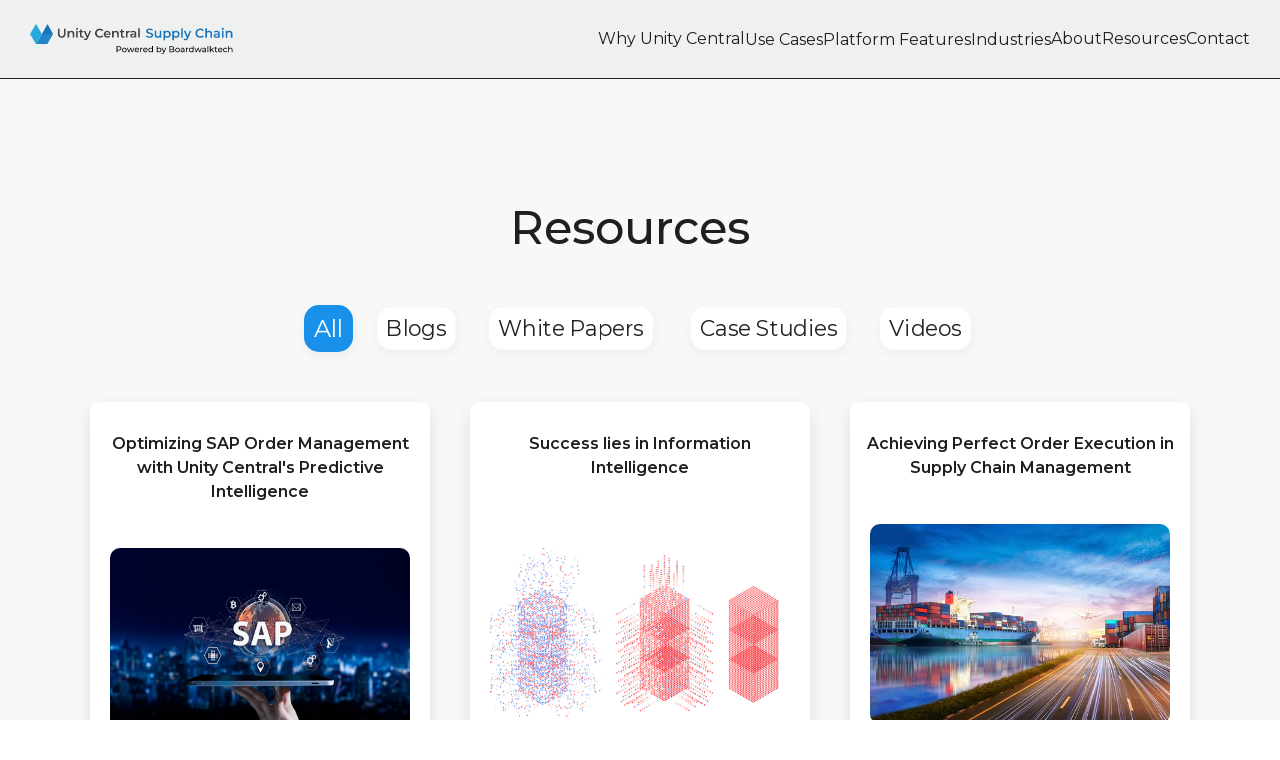

--- FILE ---
content_type: text/html
request_url: https://supplychain.boardwalktech.com/resources
body_size: 8417
content:
<!DOCTYPE html><!-- This site was created in Webflow. https://webflow.com --><!-- Last Published: Wed Dec 04 2024 22:03:06 GMT+0000 (Coordinated Universal Time) --><html data-wf-domain="supplychain.boardwalktech.com" data-wf-page="669726c081ef6845805e0f54" data-wf-site="65f73480af79783925a8b31b" lang="en"><head><meta charset="utf-8"/><title>Unity Central | Resources | Optimizing Supply Chain Management</title><meta content="Explore how Unity Central enhances supply chain management with predictive intelligence. Discover case studies, white papers, and demos on perfect order execution, drop shipping solutions, and more." name="description"/><meta content="Unity Central | Resources | Optimizing Supply Chain Management" property="og:title"/><meta content="Explore how Unity Central enhances supply chain management with predictive intelligence. Discover case studies, white papers, and demos on perfect order execution, drop shipping solutions, and more." property="og:description"/><meta content="Unity Central | Resources | Optimizing Supply Chain Management" property="twitter:title"/><meta content="Explore how Unity Central enhances supply chain management with predictive intelligence. Discover case studies, white papers, and demos on perfect order execution, drop shipping solutions, and more." property="twitter:description"/><meta property="og:type" content="website"/><meta content="summary_large_image" name="twitter:card"/><meta content="width=device-width, initial-scale=1" name="viewport"/><meta content="Webflow" name="generator"/><link href="https://cdn.prod.website-files.com/65f73480af79783925a8b31b/css/supply-chain-central-v2.webflow.84e894955.css" rel="stylesheet" type="text/css"/><link href="https://fonts.googleapis.com" rel="preconnect"/><link href="https://fonts.gstatic.com" rel="preconnect" crossorigin="anonymous"/><script src="https://ajax.googleapis.com/ajax/libs/webfont/1.6.26/webfont.js" type="text/javascript"></script><script type="text/javascript">WebFont.load({  google: {    families: ["Montserrat:100,100italic,200,200italic,300,300italic,400,400italic,500,500italic,600,600italic,700,700italic,800,800italic,900,900italic","Inter:regular,600,800"]  }});</script><script type="text/javascript">!function(o,c){var n=c.documentElement,t=" w-mod-";n.className+=t+"js",("ontouchstart"in o||o.DocumentTouch&&c instanceof DocumentTouch)&&(n.className+=t+"touch")}(window,document);</script><link href="https://cdn.prod.website-files.com/65f73480af79783925a8b31b/662a8cda8faafc448125f2cf_UC-Logo%20(1).svg" rel="shortcut icon" type="image/x-icon"/><link href="https://cdn.prod.website-files.com/65f73480af79783925a8b31b/66a17f797a7767aeabac05b2_uc-logo.svg" rel="apple-touch-icon"/><link href="https://supplychain.boardwalktech.com/resources" rel="canonical"/><!-- Google Tag Manager -->
<script>(function(w,d,s,l,i){w[l]=w[l]||[];w[l].push({'gtm.start':
                                                      new Date().getTime(),event:'gtm.js'});var f=d.getElementsByTagName(s)[0],
      j=d.createElement(s),dl=l!='dataLayer'?'&l='+l:'';j.async=true;j.src=
        'https://www.googletagmanager.com/gtm.js?id='+i+dl;f.parentNode.insertBefore(j,f);
                            })(window,document,'script','dataLayer','GTM-PT83HGJS');</script>
<!-- End Google Tag Manager -->

<script src="https://consent.cookiefirst.com/sites/supplychain.boardwalktech.com-07fe0408-6a80-492f-a30a-478366326946/consent.js"></script><script type="text/javascript">window.__WEBFLOW_CURRENCY_SETTINGS = {"currencyCode":"USD","symbol":"$","decimal":".","fractionDigits":2,"group":",","template":"{{wf {\"path\":\"symbol\",\"type\":\"PlainText\"} }} {{wf {\"path\":\"amount\",\"type\":\"CommercePrice\"} }} {{wf {\"path\":\"currencyCode\",\"type\":\"PlainText\"} }}","hideDecimalForWholeNumbers":false};</script></head><body><div class="page-wrapper"><div data-w-id="7bee3b14-3672-dc35-d709-62b10c9d8e69" data-animation="default" data-collapse="medium" data-duration="400" data-easing="ease" data-easing2="ease" role="banner" class="header-wrapper w-nav"><div class="container-default w-container"><div class="header-container-wrapper"><div class="logo-wrapper"><a href="/" class="logo-link w-inline-block"><img src="https://cdn.prod.website-files.com/65f73480af79783925a8b31b/662a91cde6d56734b5647add_uc-logo-bw.svg" alt="Supporting Image" class="image-2"/></a></div><div class="nav-menu-right-side"><nav role="navigation" class="nav-menu-wrapper w-nav-menu"><ul role="list" class="list-nav-menu"><li class="link-nav-item"><a id="w-node-_3d6bf8ea-bcb6-d9c8-9ddb-4ec14f0420ae-0c9d8e69" data-w-id="3d6bf8ea-bcb6-d9c8-9ddb-4ec14f0420ae" href="/why-unity-central" class="link w-inline-block"><div class="text-block-2">Why Unity Central</div></a></li><li class="link-nav-item"><div data-hover="true" data-delay="0" data-w-id="c404d5df-3263-dcc4-521b-998839bf9f01" class="dropdown-wrapper dropdown-default w-dropdown"><div class="dropdown-toogle w-dropdown-toggle"><div class="text-block-2">Use Cases</div></div><nav class="dropdown-list dropdown-v1 w-dropdown-list"><div class="dropdown-pd dropdown-v1"><div class="w-layout-grid dropdown-link-column-wrapper"><div id="w-node-c404d5df-3263-dcc4-521b-998839bf9f0a-0c9d8e69"><div id="w-node-c404d5df-3263-dcc4-521b-998839bf9f0b-0c9d8e69" class="dropdown-link-column"><a id="w-node-b9c1b9d6-0ec4-d6c4-c7f6-0538422811fc-0c9d8e69" href="/use-cases/perfect-order-execution" class="dropdown-link">Perfect Order Execution<br/></a><a id="w-node-c404d5df-3263-dcc4-521b-998839bf9f10-0c9d8e69" href="/use-cases/drop-shipping" class="dropdown-link">Drop Shipping<br/></a><a id="w-node-c404d5df-3263-dcc4-521b-998839bf9f12-0c9d8e69" href="/use-cases/returns-management" class="dropdown-link">Returns Management<br/></a><a id="w-node-c404d5df-3263-dcc4-521b-998839bf9f14-0c9d8e69" href="/use-cases/source-to-pay" class="dropdown-link">Source-to-Pay<br/></a><a id="w-node-c404d5df-3263-dcc4-521b-998839bf9f0c-0c9d8e69" href="/use-cases/supply-chain-execution" class="dropdown-link">Supply Chain Execution<br/></a></div></div></div></div></nav></div></li><li class="link-nav-item"><div data-hover="true" data-delay="0" class="dropdown-wrapper dropdown-default w-dropdown"><div class="dropdown-toogle w-dropdown-toggle"><div class="text-block-2">Platform Features</div></div><nav class="dropdown-list dropdown-v1 w-dropdown-list"><div class="dropdown-pd dropdown-v1"><div class="w-layout-grid dropdown-link-column-wrapper"><div id="w-node-a74aac3d-f044-0b7b-8cdf-95e8f296fd65-0c9d8e69"><div id="w-node-a74aac3d-f044-0b7b-8cdf-95e8f296fd66-0c9d8e69" class="dropdown-link-column"><a id="w-node-a74aac3d-f044-0b7b-8cdf-95e8f296fd67-0c9d8e69" href="/platform-features/automated-monitoring-of-supply-chain-flows" class="dropdown-link">Automated Monitoring of Supply Chain Flows<br/></a><a id="w-node-a74aac3d-f044-0b7b-8cdf-95e8f296fd6a-0c9d8e69" href="/platform-features/real-time-and-proactive-anomaly-detection" class="dropdown-link">Real-Time and Proactive Anomaly Detection<br/></a><a id="w-node-a74aac3d-f044-0b7b-8cdf-95e8f296fd6d-0c9d8e69" href="/platform-features/continuity-and-trust-scores" class="dropdown-link">Continuity and Trust Scores<br/></a><a id="w-node-a74aac3d-f044-0b7b-8cdf-95e8f296fd70-0c9d8e69" href="/platform-features/end-to-end-visibility-of-all-information" class="dropdown-link">End-to-End Visibility of All Information<br/></a><a id="w-node-a74aac3d-f044-0b7b-8cdf-95e8f296fd73-0c9d8e69" href="/platform-features/time-chained-data-correlation" class="dropdown-link">Time Chained Data Correlation<br/></a></div></div></div></div></nav></div></li><li class="link-nav-item"><div data-hover="true" data-delay="0" data-w-id="30fd2b70-002a-8b7b-8dee-4458229beb02" class="dropdown-wrapper dropdown-default w-dropdown"><div class="dropdown-toogle w-dropdown-toggle"><div class="text-block-2">Industries</div></div><nav class="dropdown-list dropdown-v1 w-dropdown-list"><div class="dropdown-pd dropdown-v1"><div class="w-layout-grid dropdown-link-column-wrapper"><div id="w-node-_30fd2b70-002a-8b7b-8dee-4458229beb0b-0c9d8e69"><div id="w-node-_30fd2b70-002a-8b7b-8dee-4458229beb0c-0c9d8e69" class="dropdown-link-column"><a id="w-node-_30fd2b70-002a-8b7b-8dee-4458229beb0d-0c9d8e69" href="/industries/industrial-manufacturing" class="dropdown-link">Industrial Manufacturing</a><a id="w-node-_30fd2b70-002a-8b7b-8dee-4458229beb0f-0c9d8e69" href="/industries/high-tech-electronics" class="dropdown-link">High Tech &amp; Electronics</a><a id="w-node-_30fd2b70-002a-8b7b-8dee-4458229beb11-0c9d8e69" href="/industries/food-beverage" class="dropdown-link">Food &amp; Beverage</a><a id="w-node-_30fd2b70-002a-8b7b-8dee-4458229beb13-0c9d8e69" href="/industries/consumer-packaged-goods" class="dropdown-link">Consumer Packaged Goods (CPG)</a></div></div></div></div></nav></div></li><li class="link-nav-item"><a id="w-node-_7bee3b14-3672-dc35-d709-62b10c9d8e8c-0c9d8e69" data-w-id="7bee3b14-3672-dc35-d709-62b10c9d8e8c" href="/about" class="link w-inline-block"><div class="text-block-2">About</div></a></li><li class="link-nav-item"><a id="w-node-_20161ad6-e36c-9b86-e9ee-0894feca735d-0c9d8e69" data-w-id="20161ad6-e36c-9b86-e9ee-0894feca735d" href="/resources" aria-current="page" class="link w-inline-block w--current"><div class="text-block-2">Resources</div></a></li><li class="link-nav-item show-in-tablet"><a id="w-node-d1b24e22-4561-28ec-736c-d9af36ed36ba-0c9d8e69" data-w-id="d1b24e22-4561-28ec-736c-d9af36ed36ba" href="/contact" class="link-nav-item w-inline-block"><div>Contact</div></a></li></ul></nav><div class="hidden-on-tablet"><a id="w-node-eb8f49d5-97c1-916d-3a40-073aaca7dbb6-0c9d8e69" data-w-id="eb8f49d5-97c1-916d-3a40-073aaca7dbb6" href="/contact" class="link w-inline-block"><div class="text-block-2">Contact</div></a></div><div class="hamburger-menu w-nav-button"><div class="hamburger-menu-flex"><div class="hamburger-menu-line top"></div><div class="hamburger-menu-line middle"></div><div class="hamburger-menu-line bottom"></div></div></div></div></div></div></div><div id="blogs" class="section"><div class="w-layout-blockcontainer container-default w-container"><div class="inner-container mg-bottom-40px"><h1 class="heading-15">Resources</h1></div><div><div data-duration-in="300" data-duration-out="100" data-easing="ease-in-out" data-current="All" class="w-tabs"><div class="tabs-menu w-tab-menu"><a data-w-tab="All" class="tab__link w-inline-block w-tab-link w--current"><div class="tabbuttoncontain"><div class="tab-link__name">All</div></div></a><a data-w-tab="Blogs" id="w-node-_90078166-a2dc-6461-bb02-ea6a4bf9a14a-805e0f54" class="tab__link w-inline-block w-tab-link"><div class="tabbuttoncontain"><div class="tab-link__name">Blogs</div></div></a><a data-w-tab="White Papers" class="tab__link w-inline-block w-tab-link"><div class="tabbuttoncontain"><div class="tab-link__name">White Papers</div></div></a><a data-w-tab="Case Studies" class="tab__link w-inline-block w-tab-link"><div class="tabbuttoncontain"><div class="tab-link__name">Case Studies</div></div></a><a data-w-tab="Videos" class="tab__link w-inline-block w-tab-link"><div class="tabbuttoncontain"><div class="tab-link__name">Videos</div></div></a></div><div class="w-tab-content"><div data-w-tab="All" class="tab__pane w-tab-pane w--tab-active"><div class="w-layout-grid _3colgrid"><div class="cblock"><div class="cardtext"><span class="text-span-2"><strong>Optimizing SAP Order Management with Unity Central&#x27;s Predictive Intelligence<br/>‍</strong></span><br/></div><img srcset="https://cdn.prod.website-files.com/65f73480af79783925a8b31b/669c2f48df99697bfbe9738b_Screenshot%202024-07-20%20at%202.42.18%E2%80%AFPM-p-500.png 500w, https://cdn.prod.website-files.com/65f73480af79783925a8b31b/669c2f48df99697bfbe9738b_Screenshot%202024-07-20%20at%202.42.18%E2%80%AFPM-p-800.png 800w, https://cdn.prod.website-files.com/65f73480af79783925a8b31b/669c2f48df99697bfbe9738b_Screenshot%202024-07-20%20at%202.42.18%E2%80%AFPM-p-1080.png 1080w, https://cdn.prod.website-files.com/65f73480af79783925a8b31b/669c2f48df99697bfbe9738b_Screenshot%202024-07-20%20at%202.42.18%E2%80%AFPM-p-1600.png 1600w, https://cdn.prod.website-files.com/65f73480af79783925a8b31b/669c2f48df99697bfbe9738b_Screenshot%202024-07-20%20at%202.42.18%E2%80%AFPM-p-2000.png 2000w, https://cdn.prod.website-files.com/65f73480af79783925a8b31b/669c2f48df99697bfbe9738b_Screenshot%202024-07-20%20at%202.42.18%E2%80%AFPM.png 2432w" sizes="(max-width: 479px) 280px, (max-width: 767px) 39vw, (max-width: 1439px) 27vw, 300px" alt="SAP Order Management" src="https://cdn.prod.website-files.com/65f73480af79783925a8b31b/669c2f48df99697bfbe9738b_Screenshot%202024-07-20%20at%202.42.18%E2%80%AFPM.png" loading="lazy" class="image resources mg-bottom-24px"/><a id="w-node-_105c6810-7fd6-918e-ea4c-0a20c47f4eeb-c47f4eeb" data-w-id="105c6810-7fd6-918e-ea4c-0a20c47f4eeb" href="https://supplychain.boardwalktech.com/post/optimizing-sap-order-management-with-unity-centrals-predictive-intelligence" class="link w-inline-block"><div>Learn More</div><div class="item-icon-right medium"><div class="icon-font-squared"></div></div></a></div><div id="w-node-ea4c230c-cac0-2fdb-643b-e5f31b70e44e-805e0f54" class="cblock"><div class="cardtext"><span class="text-span-2"><strong>Success lies in Information Intelligence<br/>‍</strong></span><br/></div><img srcset="https://cdn.prod.website-files.com/65f73480af79783925a8b31b/669c2f80e5b6b6903ad28a8d_Screenshot%202024-07-20%20at%202.43.20%E2%80%AFPM-p-500.png 500w, https://cdn.prod.website-files.com/65f73480af79783925a8b31b/669c2f80e5b6b6903ad28a8d_Screenshot%202024-07-20%20at%202.43.20%E2%80%AFPM-p-800.png 800w, https://cdn.prod.website-files.com/65f73480af79783925a8b31b/669c2f80e5b6b6903ad28a8d_Screenshot%202024-07-20%20at%202.43.20%E2%80%AFPM-p-1080.png 1080w, https://cdn.prod.website-files.com/65f73480af79783925a8b31b/669c2f80e5b6b6903ad28a8d_Screenshot%202024-07-20%20at%202.43.20%E2%80%AFPM-p-1600.png 1600w, https://cdn.prod.website-files.com/65f73480af79783925a8b31b/669c2f80e5b6b6903ad28a8d_Screenshot%202024-07-20%20at%202.43.20%E2%80%AFPM.png 1800w" sizes="(max-width: 479px) 280px, (max-width: 767px) 39vw, (max-width: 1439px) 27vw, 300px" alt="Information Intelligence" src="https://cdn.prod.website-files.com/65f73480af79783925a8b31b/669c2f80e5b6b6903ad28a8d_Screenshot%202024-07-20%20at%202.43.20%E2%80%AFPM.png" loading="lazy" class="image resources"/><a id="w-node-_105c6810-7fd6-918e-ea4c-0a20c47f4eeb-c47f4eeb" data-w-id="105c6810-7fd6-918e-ea4c-0a20c47f4eeb" href="https://supplychain.boardwalktech.com/post/success-lies-in-information-intelligence" class="link w-inline-block"><div>Learn More</div><div class="item-icon-right medium"><div class="icon-font-squared"></div></div></a></div><div class="cblock"><div class="cardtext"><span class="text-span-2"><strong>Achieving Perfect Order Execution in Supply Chain Management</strong></span><br/></div><img srcset="https://cdn.prod.website-files.com/65f73480af79783925a8b31b/6629deea43eea5400f8be0e5_supply-chain-3-p-500.jpg 500w, https://cdn.prod.website-files.com/65f73480af79783925a8b31b/6629deea43eea5400f8be0e5_supply-chain-3-p-800.jpg 800w, https://cdn.prod.website-files.com/65f73480af79783925a8b31b/6629deea43eea5400f8be0e5_supply-chain-3-p-1080.jpg 1080w, https://cdn.prod.website-files.com/65f73480af79783925a8b31b/6629deea43eea5400f8be0e5_supply-chain-3.jpg 1200w" sizes="(max-width: 479px) 280px, (max-width: 767px) 39vw, (max-width: 1439px) 27vw, 300px" alt="Supply Chain Management" src="https://cdn.prod.website-files.com/65f73480af79783925a8b31b/6629deea43eea5400f8be0e5_supply-chain-3.jpg" loading="lazy" class="image resources mg-bottom-24px"/><a id="w-node-_105c6810-7fd6-918e-ea4c-0a20c47f4eeb-c47f4eeb" data-w-id="105c6810-7fd6-918e-ea4c-0a20c47f4eeb" href="https://supplychain.boardwalktech.com/post/achieving-perfect-order-execution-in-supply-chain-management" class="link w-inline-block"><div>Learn More</div><div class="item-icon-right medium"><div class="icon-font-squared"></div></div></a></div><div class="cblock"><div class="cardtext"><strong>Achieving Perfect Order Execution<br/>‍</strong><br/></div><img srcset="https://cdn.prod.website-files.com/65f73480af79783925a8b31b/6629dc9fa85c6783772d4a90_supply-chain-1-p-500.jpg 500w, https://cdn.prod.website-files.com/65f73480af79783925a8b31b/6629dc9fa85c6783772d4a90_supply-chain-1-p-800.jpg 800w, https://cdn.prod.website-files.com/65f73480af79783925a8b31b/6629dc9fa85c6783772d4a90_supply-chain-1.jpg 1000w" sizes="(max-width: 479px) 280px, (max-width: 767px) 39vw, (max-width: 1439px) 27vw, 300px" alt="Perfect Order Execution" src="https://cdn.prod.website-files.com/65f73480af79783925a8b31b/6629dc9fa85c6783772d4a90_supply-chain-1.jpg" loading="lazy" class="image resources mg-bottom-24px"/><a id="w-node-_105c6810-7fd6-918e-ea4c-0a20c47f4eeb-c47f4eeb" data-w-id="105c6810-7fd6-918e-ea4c-0a20c47f4eeb" href="https://supplychain.boardwalktech.com/post/achieving-perfect-order-execution" class="link w-inline-block"><div>Learn More</div><div class="item-icon-right medium"><div class="icon-font-squared"></div></div></a></div><div class="cblock"><div class="cardtext"><strong>Taming the Chaos of Drop Shipping: A Guide to Perfect Order Fulfillment</strong><br/></div><img srcset="https://cdn.prod.website-files.com/65f73480af79783925a8b31b/6629df69002face90b5f9910_supply-chain-4-p-500.jpg 500w, https://cdn.prod.website-files.com/65f73480af79783925a8b31b/6629df69002face90b5f9910_supply-chain-4-p-800.jpg 800w, https://cdn.prod.website-files.com/65f73480af79783925a8b31b/6629df69002face90b5f9910_supply-chain-4-p-1080.jpg 1080w, https://cdn.prod.website-files.com/65f73480af79783925a8b31b/6629df69002face90b5f9910_supply-chain-4.jpg 1200w" sizes="(max-width: 479px) 280px, (max-width: 767px) 39vw, (max-width: 1439px) 27vw, 300px" alt="Drop Shipping Order Fulfillment" src="https://cdn.prod.website-files.com/65f73480af79783925a8b31b/6629df69002face90b5f9910_supply-chain-4.jpg" loading="lazy" class="image resources mg-bottom-24px"/><a id="w-node-_105c6810-7fd6-918e-ea4c-0a20c47f4eeb-c47f4eeb" data-w-id="105c6810-7fd6-918e-ea4c-0a20c47f4eeb" href="https://supplychain.boardwalktech.com/post/taming-the-chaos-of-drop-shipping-a-guide-to-perfect-order-fulfillment" class="link w-inline-block"><div>Learn More</div><div class="item-icon-right medium"><div class="icon-font-squared"></div></div></a></div><div class="cblock"><div class="cardtext"><span class="text-span-2"><strong>Unity Central Supply Chain Demo</strong></span><br/></div><img srcset="https://cdn.prod.website-files.com/65f73480af79783925a8b31b/669c2dc9dd02ee5e3df78814_Screenshot%202024-07-20%20at%202.35.02%E2%80%AFPM-p-500.png 500w, https://cdn.prod.website-files.com/65f73480af79783925a8b31b/669c2dc9dd02ee5e3df78814_Screenshot%202024-07-20%20at%202.35.02%E2%80%AFPM-p-800.png 800w, https://cdn.prod.website-files.com/65f73480af79783925a8b31b/669c2dc9dd02ee5e3df78814_Screenshot%202024-07-20%20at%202.35.02%E2%80%AFPM-p-1080.png 1080w, https://cdn.prod.website-files.com/65f73480af79783925a8b31b/669c2dc9dd02ee5e3df78814_Screenshot%202024-07-20%20at%202.35.02%E2%80%AFPM.png 1196w" sizes="(max-width: 479px) 280px, (max-width: 767px) 39vw, (max-width: 1439px) 27vw, 300px" alt="Best Supply Chain Management Software" src="https://cdn.prod.website-files.com/65f73480af79783925a8b31b/669c2dc9dd02ee5e3df78814_Screenshot%202024-07-20%20at%202.35.02%E2%80%AFPM.png" loading="lazy" class="image resources mg-bottom-24px"/><a id="w-node-_105c6810-7fd6-918e-ea4c-0a20c47f4eeb-c47f4eeb" data-w-id="105c6810-7fd6-918e-ea4c-0a20c47f4eeb" href="/unity-central-supply-chain-demo-video" class="link w-inline-block"><div>Learn More</div><div class="item-icon-right medium"><div class="icon-font-squared"></div></div></a></div><div id="w-node-_83dc4cb1-be71-1336-d2da-70c450be9a8b-805e0f54" class="cblock"><div class="cardtext"><span class="text-span-2"><strong>Introduction to Unity Central Demo</strong></span><br/></div><img srcset="https://cdn.prod.website-files.com/65f73480af79783925a8b31b/669c2db81867343b01046052_Screenshot%202024-07-20%20at%202.35.32%E2%80%AFPM-p-500.png 500w, https://cdn.prod.website-files.com/65f73480af79783925a8b31b/669c2db81867343b01046052_Screenshot%202024-07-20%20at%202.35.32%E2%80%AFPM-p-800.png 800w, https://cdn.prod.website-files.com/65f73480af79783925a8b31b/669c2db81867343b01046052_Screenshot%202024-07-20%20at%202.35.32%E2%80%AFPM-p-1080.png 1080w, https://cdn.prod.website-files.com/65f73480af79783925a8b31b/669c2db81867343b01046052_Screenshot%202024-07-20%20at%202.35.32%E2%80%AFPM.png 1194w" sizes="(max-width: 479px) 280px, (max-width: 767px) 39vw, (max-width: 1439px) 27vw, 300px" alt="Process Optimization" src="https://cdn.prod.website-files.com/65f73480af79783925a8b31b/669c2db81867343b01046052_Screenshot%202024-07-20%20at%202.35.32%E2%80%AFPM.png" loading="lazy" class="image resources mg-bottom-24px"/><a id="w-node-_105c6810-7fd6-918e-ea4c-0a20c47f4eeb-c47f4eeb" data-w-id="105c6810-7fd6-918e-ea4c-0a20c47f4eeb" href="/unity-central-demo-video" class="link w-inline-block"><div>Learn More</div><div class="item-icon-right medium"><div class="icon-font-squared"></div></div></a></div><div id="w-node-e6dc44e0-8031-7715-e5ba-5c59331ef28e-805e0f54" class="cblock"><div class="cardtext"><span class="text-span-2"><strong>Case Study: Lead Time Reduction in Manufacturing with Predictive Insights</strong></span><br/></div><img srcset="https://cdn.prod.website-files.com/65f73480af79783925a8b31b/669ec2f1f86785873fd58559_Screenshot%202024-07-22%20at%201.36.57%E2%80%AFPM-p-500.png 500w, https://cdn.prod.website-files.com/65f73480af79783925a8b31b/669ec2f1f86785873fd58559_Screenshot%202024-07-22%20at%201.36.57%E2%80%AFPM-p-800.png 800w, https://cdn.prod.website-files.com/65f73480af79783925a8b31b/669ec2f1f86785873fd58559_Screenshot%202024-07-22%20at%201.36.57%E2%80%AFPM-p-1080.png 1080w, https://cdn.prod.website-files.com/65f73480af79783925a8b31b/669ec2f1f86785873fd58559_Screenshot%202024-07-22%20at%201.36.57%E2%80%AFPM.png 1168w" sizes="(max-width: 479px) 280px, (max-width: 767px) 39vw, (max-width: 1439px) 27vw, 300px" alt="Lead Time Reduction" src="https://cdn.prod.website-files.com/65f73480af79783925a8b31b/669ec2f1f86785873fd58559_Screenshot%202024-07-22%20at%201.36.57%E2%80%AFPM.png" loading="lazy" class="image resources mg-bottom-24px"/><a id="w-node-_105c6810-7fd6-918e-ea4c-0a20c47f4eeb-c47f4eeb" data-w-id="105c6810-7fd6-918e-ea4c-0a20c47f4eeb" href="/reducing-lead-time-in-manufacturing-with-predictive-insights" class="link w-inline-block"><div>Learn More</div><div class="item-icon-right medium"><div class="icon-font-squared"></div></div></a></div><div class="cblock"><div class="cardtext"><span class="text-span-2"><strong>Leading Tech Company Supply Chain Optimization with Predictive Intelligence</strong></span><br/></div><img srcset="https://cdn.prod.website-files.com/65f73480af79783925a8b31b/669a89b5fbf7a0e8aea5919b_Untitled%20design%20(56)-p-500.png 500w, https://cdn.prod.website-files.com/65f73480af79783925a8b31b/669a89b5fbf7a0e8aea5919b_Untitled%20design%20(56)-p-800.png 800w, https://cdn.prod.website-files.com/65f73480af79783925a8b31b/669a89b5fbf7a0e8aea5919b_Untitled%20design%20(56).png 1000w" sizes="(max-width: 479px) 280px, (max-width: 767px) 39vw, (max-width: 1439px) 27vw, 300px" alt="Supply Chain Optimization" src="https://cdn.prod.website-files.com/65f73480af79783925a8b31b/669a89b5fbf7a0e8aea5919b_Untitled%20design%20(56).png" loading="lazy" class="image resources mg-bottom-24px"/><a id="w-node-_105c6810-7fd6-918e-ea4c-0a20c47f4eeb-c47f4eeb" data-w-id="105c6810-7fd6-918e-ea4c-0a20c47f4eeb" href="/leading-tech-company-achieves-supply-chain-optimization-with-predictive-intelligence" class="link w-inline-block"><div>Learn More</div><div class="item-icon-right medium"><div class="icon-font-squared"></div></div></a></div><div id="w-node-_87542d57-5452-ac40-de51-58629c416e8c-805e0f54" class="cblock"><div class="cardtext"><span class="text-span-2"><strong>Perfect Order Execution in Supply Chain Management</strong></span><br/></div><img srcset="https://cdn.prod.website-files.com/65f73480af79783925a8b31b/66993b66fdd00f6e248077d0_Untitled%20design%20(50)-p-500.png 500w, https://cdn.prod.website-files.com/65f73480af79783925a8b31b/66993b66fdd00f6e248077d0_Untitled%20design%20(50)-p-800.png 800w, https://cdn.prod.website-files.com/65f73480af79783925a8b31b/66993b66fdd00f6e248077d0_Untitled%20design%20(50).png 1000w" sizes="(max-width: 479px) 280px, (max-width: 767px) 39vw, (max-width: 1439px) 27vw, 300px" alt="Supply Chain Management" src="https://cdn.prod.website-files.com/65f73480af79783925a8b31b/66993b66fdd00f6e248077d0_Untitled%20design%20(50).png" loading="lazy" class="image resources"/><a id="w-node-_105c6810-7fd6-918e-ea4c-0a20c47f4eeb-c47f4eeb" data-w-id="105c6810-7fd6-918e-ea4c-0a20c47f4eeb" href="/perfect-order-execution-whitepaper" class="link w-inline-block"><div>Learn More</div><div class="item-icon-right medium"><div class="icon-font-squared"></div></div></a></div><div id="w-node-_68c42d4a-97e5-a4c2-91c8-bf82c64e7c40-805e0f54" class="cblock"><div class="cardtext"><span class="text-span-2"><strong>Enhance Your On-Time Delivery (OTD) with Our Comprehensive Survey Report</strong></span><br/></div><img srcset="https://cdn.prod.website-files.com/65f73480af79783925a8b31b/66993bf48b757faf9fdb26d1_Untitled%20design%20(51)-p-500.png 500w, https://cdn.prod.website-files.com/65f73480af79783925a8b31b/66993bf48b757faf9fdb26d1_Untitled%20design%20(51)-p-800.png 800w, https://cdn.prod.website-files.com/65f73480af79783925a8b31b/66993bf48b757faf9fdb26d1_Untitled%20design%20(51)-p-1080.png 1080w, https://cdn.prod.website-files.com/65f73480af79783925a8b31b/66993bf48b757faf9fdb26d1_Untitled%20design%20(51).png 1200w" sizes="(max-width: 479px) 279.9921875px, (max-width: 767px) 42vw, (max-width: 1439px) 27vw, 319.9921875px" alt="On-Time Delivery" src="https://cdn.prod.website-files.com/65f73480af79783925a8b31b/66993bf48b757faf9fdb26d1_Untitled%20design%20(51).png" loading="lazy" class="image mg-bottom-24px"/><a id="w-node-_105c6810-7fd6-918e-ea4c-0a20c47f4eeb-c47f4eeb" data-w-id="105c6810-7fd6-918e-ea4c-0a20c47f4eeb" href="/survey-of-factors-to-improve-otd-landing-page" class="link w-inline-block"><div>Learn More</div><div class="item-icon-right medium"><div class="icon-font-squared"></div></div></a></div></div></div><div data-w-tab="Blogs" class="tab__pane w-tab-pane"><div><div data-duration-in="300" data-duration-out="100" data-current="Demo" data-easing="ease" class="w-tabs"><div class="w-tab-content"><div data-w-tab="Customer" class="w-tab-pane"><div class="w-layout-grid _3colgrid-2 spaceabove customers"><div class="cblock"><div class="cardboldtext">Levi Strauss<br/></div><div class="cardtext">Supply Planning using Boardwalk<br/>‍</div><a href="https://www.youtube.com/watch?v=dDy3mXM8xys&amp;index=9&amp;t=922s&amp;list=PLKnu2_sGVB-lhvt6-qYy3yEVstBg3skB3" target="_blank" class="btn btn-outline-light applications w-button">Watch Now</a></div><div class="cblock"><div class="cardboldtext">Welch&#x27;s</div><div class="cardtext">Sales scenario and promotion planning<br/>‍</div><a href="https://www.youtube.com/watch?v=5vpFKn1hNsk&amp;t=234s" target="_blank" class="btn btn-outline-light applications w-button">Watch Now</a></div><div class="cblock"><div class="cardboldtext">Brocade</div><div class="cardtext">Real-time planning have<br/>with Manufacturers &amp; Suppliers</div><a href="https://www.youtube.com/watch?v=cwVsW8CXYtA&amp;index=6&amp;t=238s&amp;list=PLKnu2_sGVB-lhvt6-qYy3yEVstBg3skB3" target="_blank" class="btn btn-outline-light applications w-button">Watch Now</a></div><div class="cblock"><div class="cardboldtext">II-VI</div><div class="cardtext">Building Enterprise Apps</div><a href="https://www.youtube.com/watch?v=Bra8L2iLFJY&amp;t=14s" target="_blank" class="btn btn-outline-light applications w-button">Watch Now</a></div><div class="cblock"><div class="cardboldtext">Heineken</div><div class="cardtext">Promotion Planning using Boardwalk!</div><a href="https://www.youtube.com/watch?v=GnTDGrK6J90&amp;t=38s" target="_blank" class="btn btn-outline-light applications w-button">Watch Now</a></div><div class="cblock"><div class="cardboldtext">ASUS</div><div class="cardtext">Forecasting and Allocation</div><a href="https://www.youtube.com/watch?v=HgDzRQbRvGU&amp;t=30s" target="_blank" class="btn btn-outline-light applications w-button">Watch Now</a></div></div></div><div data-w-tab="Demo" class="w-tab-pane w--tab-active"><div class="w-layout-grid _3colgrid"><div class="cblock"><div class="cardtext"><span class="text-span-2"><strong>Optimizing SAP Order Management with Unity Central&#x27;s Predictive Intelligence<br/>‍</strong></span><br/></div><img sizes="(max-width: 479px) 280px, (max-width: 767px) 39vw, (max-width: 1439px) 27vw, 300px" srcset="https://cdn.prod.website-files.com/65f73480af79783925a8b31b/669c2f48df99697bfbe9738b_Screenshot%202024-07-20%20at%202.42.18%E2%80%AFPM-p-500.png 500w, https://cdn.prod.website-files.com/65f73480af79783925a8b31b/669c2f48df99697bfbe9738b_Screenshot%202024-07-20%20at%202.42.18%E2%80%AFPM-p-800.png 800w, https://cdn.prod.website-files.com/65f73480af79783925a8b31b/669c2f48df99697bfbe9738b_Screenshot%202024-07-20%20at%202.42.18%E2%80%AFPM-p-1080.png 1080w, https://cdn.prod.website-files.com/65f73480af79783925a8b31b/669c2f48df99697bfbe9738b_Screenshot%202024-07-20%20at%202.42.18%E2%80%AFPM-p-1600.png 1600w, https://cdn.prod.website-files.com/65f73480af79783925a8b31b/669c2f48df99697bfbe9738b_Screenshot%202024-07-20%20at%202.42.18%E2%80%AFPM-p-2000.png 2000w, https://cdn.prod.website-files.com/65f73480af79783925a8b31b/669c2f48df99697bfbe9738b_Screenshot%202024-07-20%20at%202.42.18%E2%80%AFPM.png 2432w" alt="Supporting Image" src="https://cdn.prod.website-files.com/65f73480af79783925a8b31b/669c2f48df99697bfbe9738b_Screenshot%202024-07-20%20at%202.42.18%E2%80%AFPM.png" loading="lazy" class="image resources mg-bottom-24px"/><a id="w-node-_105c6810-7fd6-918e-ea4c-0a20c47f4eeb-c47f4eeb" data-w-id="105c6810-7fd6-918e-ea4c-0a20c47f4eeb" href="https://supplychain.boardwalktech.com/post/optimizing-sap-order-management-with-unity-centrals-predictive-intelligence" class="link w-inline-block"><div>Learn More</div><div class="item-icon-right medium"><div class="icon-font-squared"></div></div></a></div><div id="w-node-_90078166-a2dc-6461-bb02-ea6a4bf9a1a5-805e0f54" class="cblock"><div class="cardtext"><span class="text-span-2"><strong>Success lies in Information Intelligence<br/>‍</strong></span><br/></div><img sizes="(max-width: 479px) 280px, (max-width: 767px) 39vw, (max-width: 1439px) 27vw, 300px" srcset="https://cdn.prod.website-files.com/65f73480af79783925a8b31b/669c2f80e5b6b6903ad28a8d_Screenshot%202024-07-20%20at%202.43.20%E2%80%AFPM-p-500.png 500w, https://cdn.prod.website-files.com/65f73480af79783925a8b31b/669c2f80e5b6b6903ad28a8d_Screenshot%202024-07-20%20at%202.43.20%E2%80%AFPM-p-800.png 800w, https://cdn.prod.website-files.com/65f73480af79783925a8b31b/669c2f80e5b6b6903ad28a8d_Screenshot%202024-07-20%20at%202.43.20%E2%80%AFPM-p-1080.png 1080w, https://cdn.prod.website-files.com/65f73480af79783925a8b31b/669c2f80e5b6b6903ad28a8d_Screenshot%202024-07-20%20at%202.43.20%E2%80%AFPM-p-1600.png 1600w, https://cdn.prod.website-files.com/65f73480af79783925a8b31b/669c2f80e5b6b6903ad28a8d_Screenshot%202024-07-20%20at%202.43.20%E2%80%AFPM.png 1800w" alt="Supporting Image" src="https://cdn.prod.website-files.com/65f73480af79783925a8b31b/669c2f80e5b6b6903ad28a8d_Screenshot%202024-07-20%20at%202.43.20%E2%80%AFPM.png" loading="lazy" class="image resources"/><a id="w-node-_105c6810-7fd6-918e-ea4c-0a20c47f4eeb-c47f4eeb" data-w-id="105c6810-7fd6-918e-ea4c-0a20c47f4eeb" href="https://supplychain.boardwalktech.com/post/success-lies-in-information-intelligence" class="link w-inline-block"><div>Learn More</div><div class="item-icon-right medium"><div class="icon-font-squared"></div></div></a></div><div class="cblock"><div class="cardtext"><span class="text-span-2"><strong>Achieving Perfect Order Execution in Supply Chain Management</strong></span><br/></div><img sizes="(max-width: 479px) 280px, (max-width: 767px) 39vw, (max-width: 1439px) 27vw, 300px" srcset="https://cdn.prod.website-files.com/65f73480af79783925a8b31b/6629deea43eea5400f8be0e5_supply-chain-3-p-500.jpg 500w, https://cdn.prod.website-files.com/65f73480af79783925a8b31b/6629deea43eea5400f8be0e5_supply-chain-3-p-800.jpg 800w, https://cdn.prod.website-files.com/65f73480af79783925a8b31b/6629deea43eea5400f8be0e5_supply-chain-3-p-1080.jpg 1080w, https://cdn.prod.website-files.com/65f73480af79783925a8b31b/6629deea43eea5400f8be0e5_supply-chain-3.jpg 1200w" alt="Supporting Image" src="https://cdn.prod.website-files.com/65f73480af79783925a8b31b/6629deea43eea5400f8be0e5_supply-chain-3.jpg" loading="lazy" class="image resources"/><a id="w-node-_105c6810-7fd6-918e-ea4c-0a20c47f4eeb-c47f4eeb" data-w-id="105c6810-7fd6-918e-ea4c-0a20c47f4eeb" href="https://supplychain.boardwalktech.com/post/achieving-perfect-order-execution-in-supply-chain-management" class="link w-inline-block"><div>Learn More</div><div class="item-icon-right medium"><div class="icon-font-squared"></div></div></a></div><div class="cblock"><div class="cardtext"><strong>Achieving Perfect Order Execution<br/>‍</strong><br/></div><img sizes="(max-width: 479px) 280px, (max-width: 767px) 39vw, (max-width: 1439px) 27vw, 300px" srcset="https://cdn.prod.website-files.com/65f73480af79783925a8b31b/6629dc9fa85c6783772d4a90_supply-chain-1-p-500.jpg 500w, https://cdn.prod.website-files.com/65f73480af79783925a8b31b/6629dc9fa85c6783772d4a90_supply-chain-1-p-800.jpg 800w, https://cdn.prod.website-files.com/65f73480af79783925a8b31b/6629dc9fa85c6783772d4a90_supply-chain-1.jpg 1000w" alt="Supporting Image" src="https://cdn.prod.website-files.com/65f73480af79783925a8b31b/6629dc9fa85c6783772d4a90_supply-chain-1.jpg" loading="lazy" class="image resources mg-bottom-24px"/><a id="w-node-_105c6810-7fd6-918e-ea4c-0a20c47f4eeb-c47f4eeb" data-w-id="105c6810-7fd6-918e-ea4c-0a20c47f4eeb" href="https://supplychain.boardwalktech.com/post/achieving-perfect-order-execution" class="link w-inline-block"><div>Learn More</div><div class="item-icon-right medium"><div class="icon-font-squared"></div></div></a></div><div class="cblock"><div class="cardtext"><strong>Taming the Chaos of Drop Shipping: A Guide to Perfect Order Fulfillment</strong><br/></div><img sizes="(max-width: 479px) 280px, (max-width: 767px) 39vw, (max-width: 1439px) 27vw, 300px" srcset="https://cdn.prod.website-files.com/65f73480af79783925a8b31b/6629df69002face90b5f9910_supply-chain-4-p-500.jpg 500w, https://cdn.prod.website-files.com/65f73480af79783925a8b31b/6629df69002face90b5f9910_supply-chain-4-p-800.jpg 800w, https://cdn.prod.website-files.com/65f73480af79783925a8b31b/6629df69002face90b5f9910_supply-chain-4-p-1080.jpg 1080w, https://cdn.prod.website-files.com/65f73480af79783925a8b31b/6629df69002face90b5f9910_supply-chain-4.jpg 1200w" alt="Supporting Image" src="https://cdn.prod.website-files.com/65f73480af79783925a8b31b/6629df69002face90b5f9910_supply-chain-4.jpg" loading="lazy" class="image resources mg-bottom-24px"/><a id="w-node-_105c6810-7fd6-918e-ea4c-0a20c47f4eeb-c47f4eeb" data-w-id="105c6810-7fd6-918e-ea4c-0a20c47f4eeb" href="https://supplychain.boardwalktech.com/post/taming-the-chaos-of-drop-shipping-a-guide-to-perfect-order-fulfillment" class="link w-inline-block"><div>Learn More</div><div class="item-icon-right medium"><div class="icon-font-squared"></div></div></a></div></div></div><div data-w-tab="Webinar" class="w-tab-pane"><div class="w-layout-grid _3colgrid-2 spaceabove webinars"><div class="cblock"><div class="cardtext">Rapid Excel EUC Mitigation and Automation for Banking and Financial Services Webinar<br/>‍</div><a href="https://youtu.be/iVZVmdGFEW4" target="_blank" class="btn btn-outline-light applications w-button">Watch Now</a></div><div class="cblock"><div class="cardtext">How To Achieve Supply Chain Visibility Directly With Structured And Unstructured Data<br/>‍</div><a href="https://youtu.be/YBaUOiv26LI" target="_blank" class="btn btn-outline-light applications w-button">Watch Now</a></div><div class="cblock"><div class="cardtext">Making Unstructured Data Actionable - How Well Are You Managing Operational And Compliance Risk Without It?<br/></div><a href="https://youtu.be/J09T9C772hY" target="_blank" class="btn btn-outline-light applications w-button">Watch Now</a></div><div class="cblock"><div class="cardtext">Connect Excel To SAP, Oracle, And Salesforce With The Boardwalk Digital Ledger<br/><br/></div><a href="https://www.youtube.com/watch?v=KzvvYQgwtuw" target="_blank" class="btn btn-outline-light applications w-button">Watch Now</a></div></div></div><div data-w-tab="Podcast" class="w-tab-pane"><div class="w-layout-grid _3colgrid-2 spaceabove podcast"><div class="cblock"><div class="cardtext">Let&#x27;s Talk Supply Chain<br/>Digital Transformation and Software Solutions</div><a href="https://www.youtube.com/watch?v=Pw63wvqImF0" target="_blank" class="btn btn-outline-light applications w-button">Watch Now</a></div></div></div></div></div></div></div><div data-w-tab="White Papers" class="tab__pane w-tab-pane"><div><div data-duration-in="300" data-duration-out="100" data-current="Supply Chain" data-easing="ease" class="w-tabs"><div class="w-tab-content"><div data-w-tab="Supply Chain" class="w-tab-pane w--tab-active"><div class="w-layout-grid _3colgrid"><div id="w-node-_22d52379-39ff-8ddd-55cd-27790803cfc4-805e0f54" class="cblock"><div class="cardtext"><span class="text-span-2"><strong>Enhance Your On-Time Delivery (OTD) with Our Comprehensive Survey Report</strong></span><br/></div><img sizes="(max-width: 479px) 279.9921875px, (max-width: 767px) 42vw, (max-width: 1439px) 27vw, 319.9921875px" srcset="https://cdn.prod.website-files.com/65f73480af79783925a8b31b/66993bf48b757faf9fdb26d1_Untitled%20design%20(51)-p-500.png 500w, https://cdn.prod.website-files.com/65f73480af79783925a8b31b/66993bf48b757faf9fdb26d1_Untitled%20design%20(51)-p-800.png 800w, https://cdn.prod.website-files.com/65f73480af79783925a8b31b/66993bf48b757faf9fdb26d1_Untitled%20design%20(51)-p-1080.png 1080w, https://cdn.prod.website-files.com/65f73480af79783925a8b31b/66993bf48b757faf9fdb26d1_Untitled%20design%20(51).png 1200w" alt="Supporting Image" src="https://cdn.prod.website-files.com/65f73480af79783925a8b31b/66993bf48b757faf9fdb26d1_Untitled%20design%20(51).png" loading="lazy" class="image mg-bottom-24px"/><a id="w-node-_105c6810-7fd6-918e-ea4c-0a20c47f4eeb-c47f4eeb" data-w-id="105c6810-7fd6-918e-ea4c-0a20c47f4eeb" href="/survey-of-factors-to-improve-otd-landing-page" class="link w-inline-block"><div>Learn More</div><div class="item-icon-right medium"><div class="icon-font-squared"></div></div></a></div><div id="w-node-a616556c-e58a-382c-907a-640126faea16-805e0f54" class="cblock"><div class="cardtext"><span class="text-span-2"><strong>Perfect Order Execution in Supply Chain Management</strong></span><br/></div><img sizes="(max-width: 479px) 280px, (max-width: 767px) 39vw, (max-width: 1439px) 27vw, 300px" srcset="https://cdn.prod.website-files.com/65f73480af79783925a8b31b/66993b66fdd00f6e248077d0_Untitled%20design%20(50)-p-500.png 500w, https://cdn.prod.website-files.com/65f73480af79783925a8b31b/66993b66fdd00f6e248077d0_Untitled%20design%20(50)-p-800.png 800w, https://cdn.prod.website-files.com/65f73480af79783925a8b31b/66993b66fdd00f6e248077d0_Untitled%20design%20(50).png 1000w" alt="Supporting Image" src="https://cdn.prod.website-files.com/65f73480af79783925a8b31b/66993b66fdd00f6e248077d0_Untitled%20design%20(50).png" loading="lazy" class="image resources"/><a id="w-node-_105c6810-7fd6-918e-ea4c-0a20c47f4eeb-c47f4eeb" data-w-id="105c6810-7fd6-918e-ea4c-0a20c47f4eeb" href="/perfect-order-execution-whitepaper" class="link w-inline-block"><div>Learn More</div><div class="item-icon-right medium"><div class="icon-font-squared"></div></div></a></div></div></div><div data-w-tab="Finance" class="w-tab-pane"><div class="w-layout-grid _3colgrid-2 spaceabove"><div class="cblock"><div class="cardtext"><a href="https://cdn.prod.website-files.com/65f73480af79783925a8b31b/669726d9f4afe6c41593ad40_Tax%20Case%20Study.pdf" target="_blank">Tax Planning</a><br/></div><a href="https://cdn.prod.website-files.com/65f73480af79783925a8b31b/669726d9f4afe6c41593ad40_Tax%20Case%20Study.pdf" class="btn btn-outline-light applications w-button">Read Now</a></div></div></div><div data-w-tab="IT" class="w-tab-pane"><div class="w-layout-grid _3colgrid-2 spaceabove"><div class="cblock"><div class="cardtext"><a href="https://cdn.prod.website-files.com/65f73480af79783925a8b31b/669726daf4afe6c41593ad70_Project%20%26%20Product%20Case%20Study.pdf" target="_blank">Project &amp; Resource Planning - IT Platform</a><br/></div><a href="https://cdn.prod.website-files.com/65f73480af79783925a8b31b/669726daf4afe6c41593ad70_Project%20%26%20Product%20Case%20Study.pdf" class="btn btn-outline-light applications w-button">Read Now</a></div></div></div></div></div></div></div><div data-w-tab="Case Studies" class="tab__pane w-tab-pane"><div class="w-layout-grid _3colgrid"><div id="w-node-da100dfe-69ff-4759-f882-a61ce9c58709-805e0f54" class="cblock"><div class="cardtext"><span class="text-span-2"><strong>Case Study: Lead Time Reduction in Manufacturing with Predictive Insights</strong></span><br/></div><img sizes="(max-width: 479px) 280px, (max-width: 767px) 39vw, (max-width: 1439px) 27vw, 300px" srcset="https://cdn.prod.website-files.com/65f73480af79783925a8b31b/669ec2f1f86785873fd58559_Screenshot%202024-07-22%20at%201.36.57%E2%80%AFPM-p-500.png 500w, https://cdn.prod.website-files.com/65f73480af79783925a8b31b/669ec2f1f86785873fd58559_Screenshot%202024-07-22%20at%201.36.57%E2%80%AFPM-p-800.png 800w, https://cdn.prod.website-files.com/65f73480af79783925a8b31b/669ec2f1f86785873fd58559_Screenshot%202024-07-22%20at%201.36.57%E2%80%AFPM-p-1080.png 1080w, https://cdn.prod.website-files.com/65f73480af79783925a8b31b/669ec2f1f86785873fd58559_Screenshot%202024-07-22%20at%201.36.57%E2%80%AFPM.png 1168w" alt="Supporting Image" src="https://cdn.prod.website-files.com/65f73480af79783925a8b31b/669ec2f1f86785873fd58559_Screenshot%202024-07-22%20at%201.36.57%E2%80%AFPM.png" loading="lazy" class="image resources mg-bottom-24px"/><a id="w-node-_105c6810-7fd6-918e-ea4c-0a20c47f4eeb-c47f4eeb" data-w-id="105c6810-7fd6-918e-ea4c-0a20c47f4eeb" href="/reducing-lead-time-in-manufacturing-with-predictive-insights" class="link w-inline-block"><div>Learn More</div><div class="item-icon-right medium"><div class="icon-font-squared"></div></div></a></div><div class="cblock"><div class="cardtext"><span class="text-span-2"><strong>Leading Tech Company Supply Chain Optimization with Predictive Intelligence</strong></span><br/></div><img sizes="(max-width: 479px) 280px, (max-width: 767px) 39vw, (max-width: 1439px) 27vw, 300px" srcset="https://cdn.prod.website-files.com/65f73480af79783925a8b31b/669a89b5fbf7a0e8aea5919b_Untitled%20design%20(56)-p-500.png 500w, https://cdn.prod.website-files.com/65f73480af79783925a8b31b/669a89b5fbf7a0e8aea5919b_Untitled%20design%20(56)-p-800.png 800w, https://cdn.prod.website-files.com/65f73480af79783925a8b31b/669a89b5fbf7a0e8aea5919b_Untitled%20design%20(56).png 1000w" alt="Supporting Image" src="https://cdn.prod.website-files.com/65f73480af79783925a8b31b/669a89b5fbf7a0e8aea5919b_Untitled%20design%20(56).png" loading="lazy" class="image resources mg-bottom-24px"/><a id="w-node-_105c6810-7fd6-918e-ea4c-0a20c47f4eeb-c47f4eeb" data-w-id="105c6810-7fd6-918e-ea4c-0a20c47f4eeb" href="/leading-tech-company-achieves-supply-chain-optimization-with-predictive-intelligence" class="link w-inline-block"><div>Learn More</div><div class="item-icon-right medium"><div class="icon-font-squared"></div></div></a></div></div></div><div data-w-tab="Videos" class="tab__pane w-tab-pane"><div class="w-layout-grid _3colgrid"><div class="cblock"><div class="cardtext"><span class="text-span-2"><strong>Unity Central Supply Chain Demo</strong></span><br/></div><img sizes="(max-width: 479px) 280px, (max-width: 767px) 39vw, (max-width: 1439px) 27vw, 300px" srcset="https://cdn.prod.website-files.com/65f73480af79783925a8b31b/669c2dc9dd02ee5e3df78814_Screenshot%202024-07-20%20at%202.35.02%E2%80%AFPM-p-500.png 500w, https://cdn.prod.website-files.com/65f73480af79783925a8b31b/669c2dc9dd02ee5e3df78814_Screenshot%202024-07-20%20at%202.35.02%E2%80%AFPM-p-800.png 800w, https://cdn.prod.website-files.com/65f73480af79783925a8b31b/669c2dc9dd02ee5e3df78814_Screenshot%202024-07-20%20at%202.35.02%E2%80%AFPM-p-1080.png 1080w, https://cdn.prod.website-files.com/65f73480af79783925a8b31b/669c2dc9dd02ee5e3df78814_Screenshot%202024-07-20%20at%202.35.02%E2%80%AFPM.png 1196w" alt="Supporting Image" src="https://cdn.prod.website-files.com/65f73480af79783925a8b31b/669c2dc9dd02ee5e3df78814_Screenshot%202024-07-20%20at%202.35.02%E2%80%AFPM.png" loading="lazy" class="image resources"/><a id="w-node-_105c6810-7fd6-918e-ea4c-0a20c47f4eeb-c47f4eeb" data-w-id="105c6810-7fd6-918e-ea4c-0a20c47f4eeb" href="/unity-central-supply-chain-demo-video" class="link w-inline-block"><div>Learn More</div><div class="item-icon-right medium"><div class="icon-font-squared"></div></div></a></div><div id="w-node-_257f747b-5be4-7fa4-fc6d-3f6b3e4db034-805e0f54" class="cblock"><div class="cardtext"><span class="text-span-2"><strong>Introduction to Unity Central Demo</strong></span><br/></div><img sizes="(max-width: 479px) 280px, (max-width: 767px) 39vw, (max-width: 1439px) 27vw, 300px" srcset="https://cdn.prod.website-files.com/65f73480af79783925a8b31b/669c2db81867343b01046052_Screenshot%202024-07-20%20at%202.35.32%E2%80%AFPM-p-500.png 500w, https://cdn.prod.website-files.com/65f73480af79783925a8b31b/669c2db81867343b01046052_Screenshot%202024-07-20%20at%202.35.32%E2%80%AFPM-p-800.png 800w, https://cdn.prod.website-files.com/65f73480af79783925a8b31b/669c2db81867343b01046052_Screenshot%202024-07-20%20at%202.35.32%E2%80%AFPM-p-1080.png 1080w, https://cdn.prod.website-files.com/65f73480af79783925a8b31b/669c2db81867343b01046052_Screenshot%202024-07-20%20at%202.35.32%E2%80%AFPM.png 1194w" alt="Supporting Image" src="https://cdn.prod.website-files.com/65f73480af79783925a8b31b/669c2db81867343b01046052_Screenshot%202024-07-20%20at%202.35.32%E2%80%AFPM.png" loading="lazy" class="image resources"/><a id="w-node-_105c6810-7fd6-918e-ea4c-0a20c47f4eeb-c47f4eeb" data-w-id="105c6810-7fd6-918e-ea4c-0a20c47f4eeb" href="/unity-central-demo-video" class="link w-inline-block"><div>Learn More</div><div class="item-icon-right medium"><div class="icon-font-squared"></div></div></a></div></div></div></div></div></div></div></div><footer class="footer-main-section"><div class="footer-center v1"><div class="w-layout-blockcontainer container-default w-container"><div class="w-layout-grid grid-footer-v1"><div id="w-node-_25eb24c8-3faf-e690-3be4-2ac71e4692a3-bc51415c"><div class="footer-title">Solutions</div><ul role="list" class="footer-column-links"><li class="footer-column-item"><a href="/why-unity-central" class="footer-item-link w-inline-block"><div>Why Unity Central</div></a></li><li class="footer-column-item"><a href="/use-cases/supply-chain-execution" class="footer-item-link w-inline-block"><div>Supply Chain Execution</div></a></li><li class="footer-column-item"><a href="/use-cases/perfect-order-execution" class="footer-item-link w-inline-block"><div>Perfect Order Execution</div></a></li><li class="footer-column-item"><a href="/use-cases/drop-shipping" class="footer-item-link w-inline-block"><div>Drop Shipping</div></a></li><li class="footer-column-item"><a href="/use-cases/returns-management" class="footer-item-link w-inline-block"><div>Returns Management</div></a></li><li class="footer-column-item"><a href="/use-cases/source-to-pay" class="footer-item-link w-inline-block"><div>Source-to-Pay</div></a></li></ul></div><div id="w-node-_491d844d-8968-f54f-0fea-0c0b5bacca80-bc51415c"><div class="footer-title">Platform Features</div><ul role="list" class="footer-column-links"><li class="footer-column-item"><a href="/platform-features/automated-monitoring-of-supply-chain-flows" class="footer-item-link w-inline-block"><div>Automated Monitoring of Supply Chain Flows</div></a></li><li class="footer-column-item"><a href="/platform-features/real-time-and-proactive-anomaly-detection" class="footer-item-link w-inline-block"><div>Real-Time and Proactive Anomaly Detection</div></a></li><li class="footer-column-item"><a href="/platform-features/continuity-and-trust-scores" class="footer-item-link w-inline-block"><div>Continuity and Trust Scores</div></a></li><li class="footer-column-item"><a href="/platform-features/end-to-end-visibility-of-all-information" class="footer-item-link w-inline-block"><div>End-to-End Visibility of All Information</div></a></li><li class="footer-column-item"><a href="/platform-features/time-chained-data-correlation" class="footer-item-link w-inline-block"><div>Time Chained Data Correlation</div></a></li></ul></div><div id="w-node-c39b0dbb-b92f-e8b1-ef8f-4113ce43b99f-bc51415c"><div class="footer-title">Industries</div><ul role="list" class="footer-column-links"><li class="footer-column-item"><a href="/industries/industrial-manufacturing" class="footer-item-link w-inline-block"><div>Industrial Manufacturing</div></a></li><li class="footer-column-item"><a href="/industries/high-tech-electronics" class="footer-item-link w-inline-block"><div>High Tech &amp; Electronics</div></a></li><li class="footer-column-item"><a href="/industries/food-beverage" class="footer-item-link w-inline-block"><div>Food &amp; Beverage</div></a></li><li class="footer-column-item"><a href="/industries/consumer-packaged-goods" class="footer-item-link w-inline-block"><div>Consumer Packaged Goods (CPG)</div></a></li></ul></div><div id="w-node-fd112f12-c372-8b64-49a9-33981e654066-bc51415c"><div class="footer-title">Information</div><ul role="list" class="footer-column-links"><li class="footer-column-item"><a href="/about" class="footer-item-link w-inline-block"><div>About</div></a></li><li class="footer-column-item"><a href="/resources" aria-current="page" class="footer-item-link w-inline-block w--current"><div>Resources</div></a></li><li class="footer-column-item"><a href="/contact" class="footer-item-link w-inline-block"><div>Contact</div></a></li></ul></div></div></div></div><div class="w-layout-blockcontainer container-default w-container"><div data-w-id="070764d2-d0dc-e0be-d33e-13bebc5141eb" class="divider dark"></div></div><div class="footer-bottom"><div class="w-layout-blockcontainer container-default w-container"><div class="footer-bottom-content-v1"><p>Copyright © <a href="https://www.boardwalktech.com/">Boardwalktech</a> 2024</p><div class="social-media-grid"><a href="https://www.facebook.com/Boardwalktech-Inc-88678777909/" target="_blank" class="social-media-icon w-inline-block"><div class="icon-font-social-media"></div></a><a href="https://twitter.com/boardwalktech" target="_blank" class="social-media-icon w-inline-block"><div class="icon-font-social-media"></div></a><a href="https://www.linkedin.com/company/boardwalktech/" target="_blank" class="social-media-icon w-inline-block"><div class="icon-font-social-media"></div></a></div></div></div></div></footer></div><script src="https://d3e54v103j8qbb.cloudfront.net/js/jquery-3.5.1.min.dc5e7f18c8.js?site=65f73480af79783925a8b31b" type="text/javascript" integrity="sha256-9/aliU8dGd2tb6OSsuzixeV4y/faTqgFtohetphbbj0=" crossorigin="anonymous"></script><script src="https://cdn.prod.website-files.com/65f73480af79783925a8b31b/js/webflow.cf8cd3cd2.js" type="text/javascript"></script><!-- Google Tag Manager (noscript) -->
<noscript><iframe src="https://www.googletagmanager.com/ns.html?id=GTM-PT83HGJS"
                  height="0" width="0" style="display:none;visibility:hidden"></iframe></noscript>
<!-- End Google Tag Manager (noscript) --></body></html>

--- FILE ---
content_type: text/css
request_url: https://cdn.prod.website-files.com/65f73480af79783925a8b31b/css/supply-chain-central-v2.webflow.84e894955.css
body_size: 66798
content:
html {
  -webkit-text-size-adjust: 100%;
  -ms-text-size-adjust: 100%;
  font-family: sans-serif;
}

body {
  margin: 0;
}

article, aside, details, figcaption, figure, footer, header, hgroup, main, menu, nav, section, summary {
  display: block;
}

audio, canvas, progress, video {
  vertical-align: baseline;
  display: inline-block;
}

audio:not([controls]) {
  height: 0;
  display: none;
}

[hidden], template {
  display: none;
}

a {
  background-color: #0000;
}

a:active, a:hover {
  outline: 0;
}

abbr[title] {
  border-bottom: 1px dotted;
}

b, strong {
  font-weight: bold;
}

dfn {
  font-style: italic;
}

h1 {
  margin: .67em 0;
  font-size: 2em;
}

mark {
  color: #000;
  background: #ff0;
}

small {
  font-size: 80%;
}

sub, sup {
  vertical-align: baseline;
  font-size: 75%;
  line-height: 0;
  position: relative;
}

sup {
  top: -.5em;
}

sub {
  bottom: -.25em;
}

img {
  border: 0;
}

svg:not(:root) {
  overflow: hidden;
}

hr {
  box-sizing: content-box;
  height: 0;
}

pre {
  overflow: auto;
}

code, kbd, pre, samp {
  font-family: monospace;
  font-size: 1em;
}

button, input, optgroup, select, textarea {
  color: inherit;
  font: inherit;
  margin: 0;
}

button {
  overflow: visible;
}

button, select {
  text-transform: none;
}

button, html input[type="button"], input[type="reset"] {
  -webkit-appearance: button;
  cursor: pointer;
}

button[disabled], html input[disabled] {
  cursor: default;
}

button::-moz-focus-inner, input::-moz-focus-inner {
  border: 0;
  padding: 0;
}

input {
  line-height: normal;
}

input[type="checkbox"], input[type="radio"] {
  box-sizing: border-box;
  padding: 0;
}

input[type="number"]::-webkit-inner-spin-button, input[type="number"]::-webkit-outer-spin-button {
  height: auto;
}

input[type="search"] {
  -webkit-appearance: none;
}

input[type="search"]::-webkit-search-cancel-button, input[type="search"]::-webkit-search-decoration {
  -webkit-appearance: none;
}

legend {
  border: 0;
  padding: 0;
}

textarea {
  overflow: auto;
}

optgroup {
  font-weight: bold;
}

table {
  border-collapse: collapse;
  border-spacing: 0;
}

td, th {
  padding: 0;
}

@font-face {
  font-family: webflow-icons;
  src: url("[data-uri]") format("truetype");
  font-weight: normal;
  font-style: normal;
}

[class^="w-icon-"], [class*=" w-icon-"] {
  speak: none;
  font-variant: normal;
  text-transform: none;
  -webkit-font-smoothing: antialiased;
  -moz-osx-font-smoothing: grayscale;
  font-style: normal;
  font-weight: normal;
  line-height: 1;
  font-family: webflow-icons !important;
}

.w-icon-slider-right:before {
  content: "";
}

.w-icon-slider-left:before {
  content: "";
}

.w-icon-nav-menu:before {
  content: "";
}

.w-icon-arrow-down:before, .w-icon-dropdown-toggle:before {
  content: "";
}

.w-icon-file-upload-remove:before {
  content: "";
}

.w-icon-file-upload-icon:before {
  content: "";
}

* {
  box-sizing: border-box;
}

html {
  height: 100%;
}

body {
  color: #333;
  background-color: #fff;
  min-height: 100%;
  margin: 0;
  font-family: Arial, sans-serif;
  font-size: 14px;
  line-height: 20px;
}

img {
  vertical-align: middle;
  max-width: 100%;
  display: inline-block;
}

html.w-mod-touch * {
  background-attachment: scroll !important;
}

.w-block {
  display: block;
}

.w-inline-block {
  max-width: 100%;
  display: inline-block;
}

.w-clearfix:before, .w-clearfix:after {
  content: " ";
  grid-area: 1 / 1 / 2 / 2;
  display: table;
}

.w-clearfix:after {
  clear: both;
}

.w-hidden {
  display: none;
}

.w-button {
  color: #fff;
  line-height: inherit;
  cursor: pointer;
  background-color: #3898ec;
  border: 0;
  border-radius: 0;
  padding: 9px 15px;
  text-decoration: none;
  display: inline-block;
}

input.w-button {
  -webkit-appearance: button;
}

html[data-w-dynpage] [data-w-cloak] {
  color: #0000 !important;
}

.w-code-block {
  margin: unset;
}

pre.w-code-block code {
  all: inherit;
}

.w-optimization {
  display: contents;
}

.w-webflow-badge, .w-webflow-badge > img {
  box-sizing: unset;
  width: unset;
  height: unset;
  max-height: unset;
  max-width: unset;
  min-height: unset;
  min-width: unset;
  margin: unset;
  padding: unset;
  float: unset;
  clear: unset;
  border: unset;
  border-radius: unset;
  background: unset;
  background-image: unset;
  background-position: unset;
  background-size: unset;
  background-repeat: unset;
  background-origin: unset;
  background-clip: unset;
  background-attachment: unset;
  background-color: unset;
  box-shadow: unset;
  transform: unset;
  direction: unset;
  font-family: unset;
  font-weight: unset;
  color: unset;
  font-size: unset;
  line-height: unset;
  font-style: unset;
  font-variant: unset;
  text-align: unset;
  letter-spacing: unset;
  -webkit-text-decoration: unset;
  text-decoration: unset;
  text-indent: unset;
  text-transform: unset;
  list-style-type: unset;
  text-shadow: unset;
  vertical-align: unset;
  cursor: unset;
  white-space: unset;
  word-break: unset;
  word-spacing: unset;
  word-wrap: unset;
  transition: unset;
}

.w-webflow-badge {
  white-space: nowrap;
  cursor: pointer;
  box-shadow: 0 0 0 1px #0000001a, 0 1px 3px #0000001a;
  visibility: visible !important;
  opacity: 1 !important;
  z-index: 2147483647 !important;
  color: #aaadb0 !important;
  overflow: unset !important;
  background-color: #fff !important;
  border-radius: 3px !important;
  width: auto !important;
  height: auto !important;
  margin: 0 !important;
  padding: 6px !important;
  font-size: 12px !important;
  line-height: 14px !important;
  text-decoration: none !important;
  display: inline-block !important;
  position: fixed !important;
  inset: auto 12px 12px auto !important;
  transform: none !important;
}

.w-webflow-badge > img {
  position: unset;
  visibility: unset !important;
  opacity: 1 !important;
  vertical-align: middle !important;
  display: inline-block !important;
}

h1, h2, h3, h4, h5, h6 {
  margin-bottom: 10px;
  font-weight: bold;
}

h1 {
  margin-top: 20px;
  font-size: 38px;
  line-height: 44px;
}

h2 {
  margin-top: 20px;
  font-size: 32px;
  line-height: 36px;
}

h3 {
  margin-top: 20px;
  font-size: 24px;
  line-height: 30px;
}

h4 {
  margin-top: 10px;
  font-size: 18px;
  line-height: 24px;
}

h5 {
  margin-top: 10px;
  font-size: 14px;
  line-height: 20px;
}

h6 {
  margin-top: 10px;
  font-size: 12px;
  line-height: 18px;
}

p {
  margin-top: 0;
  margin-bottom: 10px;
}

blockquote {
  border-left: 5px solid #e2e2e2;
  margin: 0 0 10px;
  padding: 10px 20px;
  font-size: 18px;
  line-height: 22px;
}

figure {
  margin: 0 0 10px;
}

ul, ol {
  margin-top: 0;
  margin-bottom: 10px;
  padding-left: 40px;
}

.w-list-unstyled {
  padding-left: 0;
  list-style: none;
}

.w-embed:before, .w-embed:after {
  content: " ";
  grid-area: 1 / 1 / 2 / 2;
  display: table;
}

.w-embed:after {
  clear: both;
}

.w-video {
  width: 100%;
  padding: 0;
  position: relative;
}

.w-video iframe, .w-video object, .w-video embed {
  border: none;
  width: 100%;
  height: 100%;
  position: absolute;
  top: 0;
  left: 0;
}

fieldset {
  border: 0;
  margin: 0;
  padding: 0;
}

button, [type="button"], [type="reset"] {
  cursor: pointer;
  -webkit-appearance: button;
  border: 0;
}

.w-form {
  margin: 0 0 15px;
}

.w-form-done {
  text-align: center;
  background-color: #ddd;
  padding: 20px;
  display: none;
}

.w-form-fail {
  background-color: #ffdede;
  margin-top: 10px;
  padding: 10px;
  display: none;
}

label {
  margin-bottom: 5px;
  font-weight: bold;
  display: block;
}

.w-input, .w-select {
  color: #333;
  vertical-align: middle;
  background-color: #fff;
  border: 1px solid #ccc;
  width: 100%;
  height: 38px;
  margin-bottom: 10px;
  padding: 8px 12px;
  font-size: 14px;
  line-height: 1.42857;
  display: block;
}

.w-input::placeholder, .w-select::placeholder {
  color: #999;
}

.w-input:focus, .w-select:focus {
  border-color: #3898ec;
  outline: 0;
}

.w-input[disabled], .w-select[disabled], .w-input[readonly], .w-select[readonly], fieldset[disabled] .w-input, fieldset[disabled] .w-select {
  cursor: not-allowed;
}

.w-input[disabled]:not(.w-input-disabled), .w-select[disabled]:not(.w-input-disabled), .w-input[readonly], .w-select[readonly], fieldset[disabled]:not(.w-input-disabled) .w-input, fieldset[disabled]:not(.w-input-disabled) .w-select {
  background-color: #eee;
}

textarea.w-input, textarea.w-select {
  height: auto;
}

.w-select {
  background-color: #f3f3f3;
}

.w-select[multiple] {
  height: auto;
}

.w-form-label {
  cursor: pointer;
  margin-bottom: 0;
  font-weight: normal;
  display: inline-block;
}

.w-radio {
  margin-bottom: 5px;
  padding-left: 20px;
  display: block;
}

.w-radio:before, .w-radio:after {
  content: " ";
  grid-area: 1 / 1 / 2 / 2;
  display: table;
}

.w-radio:after {
  clear: both;
}

.w-radio-input {
  float: left;
  margin: 3px 0 0 -20px;
  line-height: normal;
}

.w-file-upload {
  margin-bottom: 10px;
  display: block;
}

.w-file-upload-input {
  opacity: 0;
  z-index: -100;
  width: .1px;
  height: .1px;
  position: absolute;
  overflow: hidden;
}

.w-file-upload-default, .w-file-upload-uploading, .w-file-upload-success {
  color: #333;
  display: inline-block;
}

.w-file-upload-error {
  margin-top: 10px;
  display: block;
}

.w-file-upload-default.w-hidden, .w-file-upload-uploading.w-hidden, .w-file-upload-error.w-hidden, .w-file-upload-success.w-hidden {
  display: none;
}

.w-file-upload-uploading-btn {
  cursor: pointer;
  background-color: #fafafa;
  border: 1px solid #ccc;
  margin: 0;
  padding: 8px 12px;
  font-size: 14px;
  font-weight: normal;
  display: flex;
}

.w-file-upload-file {
  background-color: #fafafa;
  border: 1px solid #ccc;
  flex-grow: 1;
  justify-content: space-between;
  margin: 0;
  padding: 8px 9px 8px 11px;
  display: flex;
}

.w-file-upload-file-name {
  font-size: 14px;
  font-weight: normal;
  display: block;
}

.w-file-remove-link {
  cursor: pointer;
  width: auto;
  height: auto;
  margin-top: 3px;
  margin-left: 10px;
  padding: 3px;
  display: block;
}

.w-icon-file-upload-remove {
  margin: auto;
  font-size: 10px;
}

.w-file-upload-error-msg {
  color: #ea384c;
  padding: 2px 0;
  display: inline-block;
}

.w-file-upload-info {
  padding: 0 12px;
  line-height: 38px;
  display: inline-block;
}

.w-file-upload-label {
  cursor: pointer;
  background-color: #fafafa;
  border: 1px solid #ccc;
  margin: 0;
  padding: 8px 12px;
  font-size: 14px;
  font-weight: normal;
  display: inline-block;
}

.w-icon-file-upload-icon, .w-icon-file-upload-uploading {
  width: 20px;
  margin-right: 8px;
  display: inline-block;
}

.w-icon-file-upload-uploading {
  height: 20px;
}

.w-container {
  max-width: 940px;
  margin-left: auto;
  margin-right: auto;
}

.w-container:before, .w-container:after {
  content: " ";
  grid-area: 1 / 1 / 2 / 2;
  display: table;
}

.w-container:after {
  clear: both;
}

.w-container .w-row {
  margin-left: -10px;
  margin-right: -10px;
}

.w-row:before, .w-row:after {
  content: " ";
  grid-area: 1 / 1 / 2 / 2;
  display: table;
}

.w-row:after {
  clear: both;
}

.w-row .w-row {
  margin-left: 0;
  margin-right: 0;
}

.w-col {
  float: left;
  width: 100%;
  min-height: 1px;
  padding-left: 10px;
  padding-right: 10px;
  position: relative;
}

.w-col .w-col {
  padding-left: 0;
  padding-right: 0;
}

.w-col-1 {
  width: 8.33333%;
}

.w-col-2 {
  width: 16.6667%;
}

.w-col-3 {
  width: 25%;
}

.w-col-4 {
  width: 33.3333%;
}

.w-col-5 {
  width: 41.6667%;
}

.w-col-6 {
  width: 50%;
}

.w-col-7 {
  width: 58.3333%;
}

.w-col-8 {
  width: 66.6667%;
}

.w-col-9 {
  width: 75%;
}

.w-col-10 {
  width: 83.3333%;
}

.w-col-11 {
  width: 91.6667%;
}

.w-col-12 {
  width: 100%;
}

.w-hidden-main {
  display: none !important;
}

@media screen and (max-width: 991px) {
  .w-container {
    max-width: 728px;
  }

  .w-hidden-main {
    display: inherit !important;
  }

  .w-hidden-medium {
    display: none !important;
  }

  .w-col-medium-1 {
    width: 8.33333%;
  }

  .w-col-medium-2 {
    width: 16.6667%;
  }

  .w-col-medium-3 {
    width: 25%;
  }

  .w-col-medium-4 {
    width: 33.3333%;
  }

  .w-col-medium-5 {
    width: 41.6667%;
  }

  .w-col-medium-6 {
    width: 50%;
  }

  .w-col-medium-7 {
    width: 58.3333%;
  }

  .w-col-medium-8 {
    width: 66.6667%;
  }

  .w-col-medium-9 {
    width: 75%;
  }

  .w-col-medium-10 {
    width: 83.3333%;
  }

  .w-col-medium-11 {
    width: 91.6667%;
  }

  .w-col-medium-12 {
    width: 100%;
  }

  .w-col-stack {
    width: 100%;
    left: auto;
    right: auto;
  }
}

@media screen and (max-width: 767px) {
  .w-hidden-main, .w-hidden-medium {
    display: inherit !important;
  }

  .w-hidden-small {
    display: none !important;
  }

  .w-row, .w-container .w-row {
    margin-left: 0;
    margin-right: 0;
  }

  .w-col {
    width: 100%;
    left: auto;
    right: auto;
  }

  .w-col-small-1 {
    width: 8.33333%;
  }

  .w-col-small-2 {
    width: 16.6667%;
  }

  .w-col-small-3 {
    width: 25%;
  }

  .w-col-small-4 {
    width: 33.3333%;
  }

  .w-col-small-5 {
    width: 41.6667%;
  }

  .w-col-small-6 {
    width: 50%;
  }

  .w-col-small-7 {
    width: 58.3333%;
  }

  .w-col-small-8 {
    width: 66.6667%;
  }

  .w-col-small-9 {
    width: 75%;
  }

  .w-col-small-10 {
    width: 83.3333%;
  }

  .w-col-small-11 {
    width: 91.6667%;
  }

  .w-col-small-12 {
    width: 100%;
  }
}

@media screen and (max-width: 479px) {
  .w-container {
    max-width: none;
  }

  .w-hidden-main, .w-hidden-medium, .w-hidden-small {
    display: inherit !important;
  }

  .w-hidden-tiny {
    display: none !important;
  }

  .w-col {
    width: 100%;
  }

  .w-col-tiny-1 {
    width: 8.33333%;
  }

  .w-col-tiny-2 {
    width: 16.6667%;
  }

  .w-col-tiny-3 {
    width: 25%;
  }

  .w-col-tiny-4 {
    width: 33.3333%;
  }

  .w-col-tiny-5 {
    width: 41.6667%;
  }

  .w-col-tiny-6 {
    width: 50%;
  }

  .w-col-tiny-7 {
    width: 58.3333%;
  }

  .w-col-tiny-8 {
    width: 66.6667%;
  }

  .w-col-tiny-9 {
    width: 75%;
  }

  .w-col-tiny-10 {
    width: 83.3333%;
  }

  .w-col-tiny-11 {
    width: 91.6667%;
  }

  .w-col-tiny-12 {
    width: 100%;
  }
}

.w-widget {
  position: relative;
}

.w-widget-map {
  width: 100%;
  height: 400px;
}

.w-widget-map label {
  width: auto;
  display: inline;
}

.w-widget-map img {
  max-width: inherit;
}

.w-widget-map .gm-style-iw {
  text-align: center;
}

.w-widget-map .gm-style-iw > button {
  display: none !important;
}

.w-widget-twitter {
  overflow: hidden;
}

.w-widget-twitter-count-shim {
  vertical-align: top;
  text-align: center;
  background: #fff;
  border: 1px solid #758696;
  border-radius: 3px;
  width: 28px;
  height: 20px;
  display: inline-block;
  position: relative;
}

.w-widget-twitter-count-shim * {
  pointer-events: none;
  -webkit-user-select: none;
  user-select: none;
}

.w-widget-twitter-count-shim .w-widget-twitter-count-inner {
  text-align: center;
  color: #999;
  font-family: serif;
  font-size: 15px;
  line-height: 12px;
  position: relative;
}

.w-widget-twitter-count-shim .w-widget-twitter-count-clear {
  display: block;
  position: relative;
}

.w-widget-twitter-count-shim.w--large {
  width: 36px;
  height: 28px;
}

.w-widget-twitter-count-shim.w--large .w-widget-twitter-count-inner {
  font-size: 18px;
  line-height: 18px;
}

.w-widget-twitter-count-shim:not(.w--vertical) {
  margin-left: 5px;
  margin-right: 8px;
}

.w-widget-twitter-count-shim:not(.w--vertical).w--large {
  margin-left: 6px;
}

.w-widget-twitter-count-shim:not(.w--vertical):before, .w-widget-twitter-count-shim:not(.w--vertical):after {
  content: " ";
  pointer-events: none;
  border: solid #0000;
  width: 0;
  height: 0;
  position: absolute;
  top: 50%;
  left: 0;
}

.w-widget-twitter-count-shim:not(.w--vertical):before {
  border-width: 4px;
  border-color: #75869600 #5d6c7b #75869600 #75869600;
  margin-top: -4px;
  margin-left: -9px;
}

.w-widget-twitter-count-shim:not(.w--vertical).w--large:before {
  border-width: 5px;
  margin-top: -5px;
  margin-left: -10px;
}

.w-widget-twitter-count-shim:not(.w--vertical):after {
  border-width: 4px;
  border-color: #fff0 #fff #fff0 #fff0;
  margin-top: -4px;
  margin-left: -8px;
}

.w-widget-twitter-count-shim:not(.w--vertical).w--large:after {
  border-width: 5px;
  margin-top: -5px;
  margin-left: -9px;
}

.w-widget-twitter-count-shim.w--vertical {
  width: 61px;
  height: 33px;
  margin-bottom: 8px;
}

.w-widget-twitter-count-shim.w--vertical:before, .w-widget-twitter-count-shim.w--vertical:after {
  content: " ";
  pointer-events: none;
  border: solid #0000;
  width: 0;
  height: 0;
  position: absolute;
  top: 100%;
  left: 50%;
}

.w-widget-twitter-count-shim.w--vertical:before {
  border-width: 5px;
  border-color: #5d6c7b #75869600 #75869600;
  margin-left: -5px;
}

.w-widget-twitter-count-shim.w--vertical:after {
  border-width: 4px;
  border-color: #fff #fff0 #fff0;
  margin-left: -4px;
}

.w-widget-twitter-count-shim.w--vertical .w-widget-twitter-count-inner {
  font-size: 18px;
  line-height: 22px;
}

.w-widget-twitter-count-shim.w--vertical.w--large {
  width: 76px;
}

.w-background-video {
  color: #fff;
  height: 500px;
  position: relative;
  overflow: hidden;
}

.w-background-video > video {
  object-fit: cover;
  z-index: -100;
  background-position: 50%;
  background-size: cover;
  width: 100%;
  height: 100%;
  margin: auto;
  position: absolute;
  inset: -100%;
}

.w-background-video > video::-webkit-media-controls-start-playback-button {
  -webkit-appearance: none;
  display: none !important;
}

.w-background-video--control {
  background-color: #0000;
  padding: 0;
  position: absolute;
  bottom: 1em;
  right: 1em;
}

.w-background-video--control > [hidden] {
  display: none !important;
}

.w-slider {
  text-align: center;
  clear: both;
  -webkit-tap-highlight-color: #0000;
  tap-highlight-color: #0000;
  background: #ddd;
  height: 300px;
  position: relative;
}

.w-slider-mask {
  z-index: 1;
  white-space: nowrap;
  height: 100%;
  display: block;
  position: relative;
  left: 0;
  right: 0;
  overflow: hidden;
}

.w-slide {
  vertical-align: top;
  white-space: normal;
  text-align: left;
  width: 100%;
  height: 100%;
  display: inline-block;
  position: relative;
}

.w-slider-nav {
  z-index: 2;
  text-align: center;
  -webkit-tap-highlight-color: #0000;
  tap-highlight-color: #0000;
  height: 40px;
  margin: auto;
  padding-top: 10px;
  position: absolute;
  inset: auto 0 0;
}

.w-slider-nav.w-round > div {
  border-radius: 100%;
}

.w-slider-nav.w-num > div {
  font-size: inherit;
  line-height: inherit;
  width: auto;
  height: auto;
  padding: .2em .5em;
}

.w-slider-nav.w-shadow > div {
  box-shadow: 0 0 3px #3336;
}

.w-slider-nav-invert {
  color: #fff;
}

.w-slider-nav-invert > div {
  background-color: #2226;
}

.w-slider-nav-invert > div.w-active {
  background-color: #222;
}

.w-slider-dot {
  cursor: pointer;
  background-color: #fff6;
  width: 1em;
  height: 1em;
  margin: 0 3px .5em;
  transition: background-color .1s, color .1s;
  display: inline-block;
  position: relative;
}

.w-slider-dot.w-active {
  background-color: #fff;
}

.w-slider-dot:focus {
  outline: none;
  box-shadow: 0 0 0 2px #fff;
}

.w-slider-dot:focus.w-active {
  box-shadow: none;
}

.w-slider-arrow-left, .w-slider-arrow-right {
  cursor: pointer;
  color: #fff;
  -webkit-tap-highlight-color: #0000;
  tap-highlight-color: #0000;
  -webkit-user-select: none;
  user-select: none;
  width: 80px;
  margin: auto;
  font-size: 40px;
  position: absolute;
  inset: 0;
  overflow: hidden;
}

.w-slider-arrow-left [class^="w-icon-"], .w-slider-arrow-right [class^="w-icon-"], .w-slider-arrow-left [class*=" w-icon-"], .w-slider-arrow-right [class*=" w-icon-"] {
  position: absolute;
}

.w-slider-arrow-left:focus, .w-slider-arrow-right:focus {
  outline: 0;
}

.w-slider-arrow-left {
  z-index: 3;
  right: auto;
}

.w-slider-arrow-right {
  z-index: 4;
  left: auto;
}

.w-icon-slider-left, .w-icon-slider-right {
  width: 1em;
  height: 1em;
  margin: auto;
  inset: 0;
}

.w-slider-aria-label {
  clip: rect(0 0 0 0);
  border: 0;
  width: 1px;
  height: 1px;
  margin: -1px;
  padding: 0;
  position: absolute;
  overflow: hidden;
}

.w-slider-force-show {
  display: block !important;
}

.w-dropdown {
  text-align: left;
  z-index: 900;
  margin-left: auto;
  margin-right: auto;
  display: inline-block;
  position: relative;
}

.w-dropdown-btn, .w-dropdown-toggle, .w-dropdown-link {
  vertical-align: top;
  color: #222;
  text-align: left;
  white-space: nowrap;
  margin-left: auto;
  margin-right: auto;
  padding: 20px;
  text-decoration: none;
  position: relative;
}

.w-dropdown-toggle {
  -webkit-user-select: none;
  user-select: none;
  cursor: pointer;
  padding-right: 40px;
  display: inline-block;
}

.w-dropdown-toggle:focus {
  outline: 0;
}

.w-icon-dropdown-toggle {
  width: 1em;
  height: 1em;
  margin: auto 20px auto auto;
  position: absolute;
  top: 0;
  bottom: 0;
  right: 0;
}

.w-dropdown-list {
  background: #ddd;
  min-width: 100%;
  display: none;
  position: absolute;
}

.w-dropdown-list.w--open {
  display: block;
}

.w-dropdown-link {
  color: #222;
  padding: 10px 20px;
  display: block;
}

.w-dropdown-link.w--current {
  color: #0082f3;
}

.w-dropdown-link:focus {
  outline: 0;
}

@media screen and (max-width: 767px) {
  .w-nav-brand {
    padding-left: 10px;
  }
}

.w-lightbox-backdrop {
  cursor: auto;
  letter-spacing: normal;
  text-indent: 0;
  text-shadow: none;
  text-transform: none;
  visibility: visible;
  white-space: normal;
  word-break: normal;
  word-spacing: normal;
  word-wrap: normal;
  color: #fff;
  text-align: center;
  z-index: 2000;
  opacity: 0;
  -webkit-user-select: none;
  -moz-user-select: none;
  -webkit-tap-highlight-color: transparent;
  background: #000000e6;
  outline: 0;
  font-family: Helvetica Neue, Helvetica, Ubuntu, Segoe UI, Verdana, sans-serif;
  font-size: 17px;
  font-style: normal;
  font-weight: 300;
  line-height: 1.2;
  list-style: disc;
  position: fixed;
  inset: 0;
  -webkit-transform: translate(0);
}

.w-lightbox-backdrop, .w-lightbox-container {
  -webkit-overflow-scrolling: touch;
  height: 100%;
  overflow: auto;
}

.w-lightbox-content {
  height: 100vh;
  position: relative;
  overflow: hidden;
}

.w-lightbox-view {
  opacity: 0;
  width: 100vw;
  height: 100vh;
  position: absolute;
}

.w-lightbox-view:before {
  content: "";
  height: 100vh;
}

.w-lightbox-group, .w-lightbox-group .w-lightbox-view, .w-lightbox-group .w-lightbox-view:before {
  height: 86vh;
}

.w-lightbox-frame, .w-lightbox-view:before {
  vertical-align: middle;
  display: inline-block;
}

.w-lightbox-figure {
  margin: 0;
  position: relative;
}

.w-lightbox-group .w-lightbox-figure {
  cursor: pointer;
}

.w-lightbox-img {
  width: auto;
  max-width: none;
  height: auto;
}

.w-lightbox-image {
  float: none;
  max-width: 100vw;
  max-height: 100vh;
  display: block;
}

.w-lightbox-group .w-lightbox-image {
  max-height: 86vh;
}

.w-lightbox-caption {
  text-align: left;
  text-overflow: ellipsis;
  white-space: nowrap;
  background: #0006;
  padding: .5em 1em;
  position: absolute;
  bottom: 0;
  left: 0;
  right: 0;
  overflow: hidden;
}

.w-lightbox-embed {
  width: 100%;
  height: 100%;
  position: absolute;
  inset: 0;
}

.w-lightbox-control {
  cursor: pointer;
  background-position: center;
  background-repeat: no-repeat;
  background-size: 24px;
  width: 4em;
  transition: all .3s;
  position: absolute;
  top: 0;
}

.w-lightbox-left {
  background-image: url("[data-uri]");
  display: none;
  bottom: 0;
  left: 0;
}

.w-lightbox-right {
  background-image: url("[data-uri]");
  display: none;
  bottom: 0;
  right: 0;
}

.w-lightbox-close {
  background-image: url("[data-uri]");
  background-size: 18px;
  height: 2.6em;
  right: 0;
}

.w-lightbox-strip {
  white-space: nowrap;
  padding: 0 1vh;
  line-height: 0;
  position: absolute;
  bottom: 0;
  left: 0;
  right: 0;
  overflow: auto hidden;
}

.w-lightbox-item {
  box-sizing: content-box;
  cursor: pointer;
  width: 10vh;
  padding: 2vh 1vh;
  display: inline-block;
  -webkit-transform: translate3d(0, 0, 0);
}

.w-lightbox-active {
  opacity: .3;
}

.w-lightbox-thumbnail {
  background: #222;
  height: 10vh;
  position: relative;
  overflow: hidden;
}

.w-lightbox-thumbnail-image {
  position: absolute;
  top: 0;
  left: 0;
}

.w-lightbox-thumbnail .w-lightbox-tall {
  width: 100%;
  top: 50%;
  transform: translate(0, -50%);
}

.w-lightbox-thumbnail .w-lightbox-wide {
  height: 100%;
  left: 50%;
  transform: translate(-50%);
}

.w-lightbox-spinner {
  box-sizing: border-box;
  border: 5px solid #0006;
  border-radius: 50%;
  width: 40px;
  height: 40px;
  margin-top: -20px;
  margin-left: -20px;
  animation: .8s linear infinite spin;
  position: absolute;
  top: 50%;
  left: 50%;
}

.w-lightbox-spinner:after {
  content: "";
  border: 3px solid #0000;
  border-bottom-color: #fff;
  border-radius: 50%;
  position: absolute;
  inset: -4px;
}

.w-lightbox-hide {
  display: none;
}

.w-lightbox-noscroll {
  overflow: hidden;
}

@media (min-width: 768px) {
  .w-lightbox-content {
    height: 96vh;
    margin-top: 2vh;
  }

  .w-lightbox-view, .w-lightbox-view:before {
    height: 96vh;
  }

  .w-lightbox-group, .w-lightbox-group .w-lightbox-view, .w-lightbox-group .w-lightbox-view:before {
    height: 84vh;
  }

  .w-lightbox-image {
    max-width: 96vw;
    max-height: 96vh;
  }

  .w-lightbox-group .w-lightbox-image {
    max-width: 82.3vw;
    max-height: 84vh;
  }

  .w-lightbox-left, .w-lightbox-right {
    opacity: .5;
    display: block;
  }

  .w-lightbox-close {
    opacity: .8;
  }

  .w-lightbox-control:hover {
    opacity: 1;
  }
}

.w-lightbox-inactive, .w-lightbox-inactive:hover {
  opacity: 0;
}

.w-richtext:before, .w-richtext:after {
  content: " ";
  grid-area: 1 / 1 / 2 / 2;
  display: table;
}

.w-richtext:after {
  clear: both;
}

.w-richtext[contenteditable="true"]:before, .w-richtext[contenteditable="true"]:after {
  white-space: initial;
}

.w-richtext ol, .w-richtext ul {
  overflow: hidden;
}

.w-richtext .w-richtext-figure-selected.w-richtext-figure-type-video div:after, .w-richtext .w-richtext-figure-selected[data-rt-type="video"] div:after, .w-richtext .w-richtext-figure-selected.w-richtext-figure-type-image div, .w-richtext .w-richtext-figure-selected[data-rt-type="image"] div {
  outline: 2px solid #2895f7;
}

.w-richtext figure.w-richtext-figure-type-video > div:after, .w-richtext figure[data-rt-type="video"] > div:after {
  content: "";
  display: none;
  position: absolute;
  inset: 0;
}

.w-richtext figure {
  max-width: 60%;
  position: relative;
}

.w-richtext figure > div:before {
  cursor: default !important;
}

.w-richtext figure img {
  width: 100%;
}

.w-richtext figure figcaption.w-richtext-figcaption-placeholder {
  opacity: .6;
}

.w-richtext figure div {
  color: #0000;
  font-size: 0;
}

.w-richtext figure.w-richtext-figure-type-image, .w-richtext figure[data-rt-type="image"] {
  display: table;
}

.w-richtext figure.w-richtext-figure-type-image > div, .w-richtext figure[data-rt-type="image"] > div {
  display: inline-block;
}

.w-richtext figure.w-richtext-figure-type-image > figcaption, .w-richtext figure[data-rt-type="image"] > figcaption {
  caption-side: bottom;
  display: table-caption;
}

.w-richtext figure.w-richtext-figure-type-video, .w-richtext figure[data-rt-type="video"] {
  width: 60%;
  height: 0;
}

.w-richtext figure.w-richtext-figure-type-video iframe, .w-richtext figure[data-rt-type="video"] iframe {
  width: 100%;
  height: 100%;
  position: absolute;
  top: 0;
  left: 0;
}

.w-richtext figure.w-richtext-figure-type-video > div, .w-richtext figure[data-rt-type="video"] > div {
  width: 100%;
}

.w-richtext figure.w-richtext-align-center {
  clear: both;
  margin-left: auto;
  margin-right: auto;
}

.w-richtext figure.w-richtext-align-center.w-richtext-figure-type-image > div, .w-richtext figure.w-richtext-align-center[data-rt-type="image"] > div {
  max-width: 100%;
}

.w-richtext figure.w-richtext-align-normal {
  clear: both;
}

.w-richtext figure.w-richtext-align-fullwidth {
  text-align: center;
  clear: both;
  width: 100%;
  max-width: 100%;
  margin-left: auto;
  margin-right: auto;
  display: block;
}

.w-richtext figure.w-richtext-align-fullwidth > div {
  padding-bottom: inherit;
  display: inline-block;
}

.w-richtext figure.w-richtext-align-fullwidth > figcaption {
  display: block;
}

.w-richtext figure.w-richtext-align-floatleft {
  float: left;
  clear: none;
  margin-right: 15px;
}

.w-richtext figure.w-richtext-align-floatright {
  float: right;
  clear: none;
  margin-left: 15px;
}

.w-nav {
  z-index: 1000;
  background: #ddd;
  position: relative;
}

.w-nav:before, .w-nav:after {
  content: " ";
  grid-area: 1 / 1 / 2 / 2;
  display: table;
}

.w-nav:after {
  clear: both;
}

.w-nav-brand {
  float: left;
  color: #333;
  text-decoration: none;
  position: relative;
}

.w-nav-link {
  vertical-align: top;
  color: #222;
  text-align: left;
  margin-left: auto;
  margin-right: auto;
  padding: 20px;
  text-decoration: none;
  display: inline-block;
  position: relative;
}

.w-nav-link.w--current {
  color: #0082f3;
}

.w-nav-menu {
  float: right;
  position: relative;
}

[data-nav-menu-open] {
  text-align: center;
  background: #c8c8c8;
  min-width: 200px;
  position: absolute;
  top: 100%;
  left: 0;
  right: 0;
  overflow: visible;
  display: block !important;
}

.w--nav-link-open {
  display: block;
  position: relative;
}

.w-nav-overlay {
  width: 100%;
  display: none;
  position: absolute;
  top: 100%;
  left: 0;
  right: 0;
  overflow: hidden;
}

.w-nav-overlay [data-nav-menu-open] {
  top: 0;
}

.w-nav[data-animation="over-left"] .w-nav-overlay {
  width: auto;
}

.w-nav[data-animation="over-left"] .w-nav-overlay, .w-nav[data-animation="over-left"] [data-nav-menu-open] {
  z-index: 1;
  top: 0;
  right: auto;
}

.w-nav[data-animation="over-right"] .w-nav-overlay {
  width: auto;
}

.w-nav[data-animation="over-right"] .w-nav-overlay, .w-nav[data-animation="over-right"] [data-nav-menu-open] {
  z-index: 1;
  top: 0;
  left: auto;
}

.w-nav-button {
  float: right;
  cursor: pointer;
  -webkit-tap-highlight-color: #0000;
  tap-highlight-color: #0000;
  -webkit-user-select: none;
  user-select: none;
  padding: 18px;
  font-size: 24px;
  display: none;
  position: relative;
}

.w-nav-button:focus {
  outline: 0;
}

.w-nav-button.w--open {
  color: #fff;
  background-color: #c8c8c8;
}

.w-nav[data-collapse="all"] .w-nav-menu {
  display: none;
}

.w-nav[data-collapse="all"] .w-nav-button, .w--nav-dropdown-open, .w--nav-dropdown-toggle-open {
  display: block;
}

.w--nav-dropdown-list-open {
  position: static;
}

@media screen and (max-width: 991px) {
  .w-nav[data-collapse="medium"] .w-nav-menu {
    display: none;
  }

  .w-nav[data-collapse="medium"] .w-nav-button {
    display: block;
  }
}

@media screen and (max-width: 767px) {
  .w-nav[data-collapse="small"] .w-nav-menu {
    display: none;
  }

  .w-nav[data-collapse="small"] .w-nav-button {
    display: block;
  }

  .w-nav-brand {
    padding-left: 10px;
  }
}

@media screen and (max-width: 479px) {
  .w-nav[data-collapse="tiny"] .w-nav-menu {
    display: none;
  }

  .w-nav[data-collapse="tiny"] .w-nav-button {
    display: block;
  }
}

.w-tabs {
  position: relative;
}

.w-tabs:before, .w-tabs:after {
  content: " ";
  grid-area: 1 / 1 / 2 / 2;
  display: table;
}

.w-tabs:after {
  clear: both;
}

.w-tab-menu {
  position: relative;
}

.w-tab-link {
  vertical-align: top;
  text-align: left;
  cursor: pointer;
  color: #222;
  background-color: #ddd;
  padding: 9px 30px;
  text-decoration: none;
  display: inline-block;
  position: relative;
}

.w-tab-link.w--current {
  background-color: #c8c8c8;
}

.w-tab-link:focus {
  outline: 0;
}

.w-tab-content {
  display: block;
  position: relative;
  overflow: hidden;
}

.w-tab-pane {
  display: none;
  position: relative;
}

.w--tab-active {
  display: block;
}

@media screen and (max-width: 479px) {
  .w-tab-link {
    display: block;
  }
}

.w-ix-emptyfix:after {
  content: "";
}

@keyframes spin {
  0% {
    transform: rotate(0);
  }

  100% {
    transform: rotate(360deg);
  }
}

.w-dyn-empty {
  background-color: #ddd;
  padding: 10px;
}

.w-dyn-hide, .w-dyn-bind-empty, .w-condition-invisible {
  display: none !important;
}

.wf-layout-layout {
  display: grid;
}

.w-code-component > * {
  width: 100%;
  height: 100%;
  position: absolute;
  top: 0;
  left: 0;
}

:root {
  --main-font: Montserrat, sans-serif;
  --neutral--700: #383838;
  --neutral--800: #1f1f1f;
  --neutral--600: #6b6b6b;
  --neutral--100: white;
  --neutral-shadow--03: #14142b1a;
  --neutral--200: #f8f8f7;
  --neutral--400: #bfbfbf;
  --neutral--300: #d9d9d9;
  --secondary--blue-400: #4e9fff;
  --neutral-shadow--02: #14142b14;
  --primary--01: #13544e;
  --neutral-shadow--01: #14142b0f;
  --primary--02: #e4d275;
  --primary--03: #eff0f0;
  --primary--04: #f1a280;
  --secondary--red-400: #fe566b;
  --secondary--red-300: #fb93a3;
  --secondary--red-200: #fac6d0;
  --secondary--red-100: #ffecef;
  --secondary--blue-300: #8dc1ff;
  --secondary--blue-200: #c3ddff;
  --secondary--blue-100: #e3efff;
  --secondary--yellow-400: #fed133;
  --secondary--yellow-300: #fbe080;
  --secondary--yellow-200: #faedbf;
  --secondary--yellow-100: #fffae9;
  --secondary--green-400: #81e492;
  --secondary--green-300: #adecbb;
  --secondary--green-200: #d3f2dd;
  --secondary--green-100: #eef9f5;
  --neutral--500: #a8a8a8;
  --dark-overlay--80: #19213dcc;
  --dark-overlay--65: #19213da6;
  --dark-overlay--50: #19213d80;
  --dark-overlay--40: #19213d66;
  --white-overlay--80: #fffc;
  --white-overlay--65: #ffffffa6;
  --white-overlay--50: #ffffff80;
  --white-overlay--40: #fff6;
  --primary--06: #ceeae8;
  --primary--07: #fbe3df;
  --neutral-shadow--04: #14142b24;
  --neutral-shadow--05: #14142b29;
  --neutral-shadow-06: #19213d38;
  --illustration--100: #fff8f4;
  --primary-shadow--02: #2388ff33;
  --primary--05: #efbc25;
  --illustration--400: #e5c5ac;
  --illustration--300: #f9dfd0;
  --illustration--200: #fff1e9;
  --primary-shadow--01: #2388ff24;
  --primary-shadow--03: #2388ff38;
  --primary-shadow--04: #2388ff3d;
  --primary-shadow--05: #2388ff3d;
  --primary-shadow--06: #2388ff4d;
  --secondary-shadow--01: #ff2d461f;
  --secondary-shadow--02: #ff2d4624;
  --secondary-shadow--03: #ff2d462e;
  --secondary-shadow--04: #ff2d4638;
  --secondary-shadow--05: #ff2d4642;
  --secondary-shadow--06: #ff2d461f;
}

.w-layout-blockcontainer {
  max-width: 940px;
  margin-left: auto;
  margin-right: auto;
  display: block;
}

.w-layout-grid {
  grid-row-gap: 16px;
  grid-column-gap: 16px;
  grid-template-rows: auto auto;
  grid-template-columns: 1fr 1fr;
  grid-auto-columns: 1fr;
  display: grid;
}

.w-pagination-wrapper {
  flex-wrap: wrap;
  justify-content: center;
  display: flex;
}

.w-pagination-previous, .w-pagination-next {
  color: #333;
  background-color: #fafafa;
  border: 1px solid #ccc;
  border-radius: 2px;
  margin-left: 10px;
  margin-right: 10px;
  padding: 9px 20px;
  font-size: 14px;
  display: block;
}

.w-commerce-commercecheckoutformcontainer {
  background-color: #f5f5f5;
  width: 100%;
  min-height: 100vh;
  padding: 20px;
}

.w-commerce-commercelayoutmain {
  flex: 0 800px;
  margin-right: 20px;
}

.w-commerce-commercecheckoutcustomerinfowrapper {
  margin-bottom: 20px;
}

.w-commerce-commercecheckoutblockheader {
  background-color: #fff;
  border: 1px solid #e6e6e6;
  justify-content: space-between;
  align-items: baseline;
  padding: 4px 20px;
  display: flex;
}

.w-commerce-commercecheckoutblockcontent {
  background-color: #fff;
  border-bottom: 1px solid #e6e6e6;
  border-left: 1px solid #e6e6e6;
  border-right: 1px solid #e6e6e6;
  padding: 20px;
}

.w-commerce-commercecheckoutlabel {
  margin-bottom: 8px;
}

.w-commerce-commercecheckoutemailinput {
  -webkit-appearance: none;
  appearance: none;
  background-color: #fafafa;
  border: 1px solid #ddd;
  border-radius: 3px;
  width: 100%;
  height: 38px;
  margin-bottom: 0;
  padding: 8px 12px;
  line-height: 20px;
  display: block;
}

.w-commerce-commercecheckoutemailinput::placeholder {
  color: #999;
}

.w-commerce-commercecheckoutemailinput:focus {
  border-color: #3898ec;
  outline-style: none;
}

.w-commerce-commercecheckoutshippingaddresswrapper {
  margin-bottom: 20px;
}

.w-commerce-commercecheckoutshippingfullname {
  -webkit-appearance: none;
  appearance: none;
  background-color: #fafafa;
  border: 1px solid #ddd;
  border-radius: 3px;
  width: 100%;
  height: 38px;
  margin-bottom: 16px;
  padding: 8px 12px;
  line-height: 20px;
  display: block;
}

.w-commerce-commercecheckoutshippingfullname::placeholder {
  color: #999;
}

.w-commerce-commercecheckoutshippingfullname:focus {
  border-color: #3898ec;
  outline-style: none;
}

.w-commerce-commercecheckoutshippingstreetaddress {
  -webkit-appearance: none;
  appearance: none;
  background-color: #fafafa;
  border: 1px solid #ddd;
  border-radius: 3px;
  width: 100%;
  height: 38px;
  margin-bottom: 16px;
  padding: 8px 12px;
  line-height: 20px;
  display: block;
}

.w-commerce-commercecheckoutshippingstreetaddress::placeholder {
  color: #999;
}

.w-commerce-commercecheckoutshippingstreetaddress:focus {
  border-color: #3898ec;
  outline-style: none;
}

.w-commerce-commercecheckoutshippingstreetaddressoptional {
  -webkit-appearance: none;
  appearance: none;
  background-color: #fafafa;
  border: 1px solid #ddd;
  border-radius: 3px;
  width: 100%;
  height: 38px;
  margin-bottom: 16px;
  padding: 8px 12px;
  line-height: 20px;
  display: block;
}

.w-commerce-commercecheckoutshippingstreetaddressoptional::placeholder {
  color: #999;
}

.w-commerce-commercecheckoutshippingstreetaddressoptional:focus {
  border-color: #3898ec;
  outline-style: none;
}

.w-commerce-commercecheckoutrow {
  margin-left: -8px;
  margin-right: -8px;
  display: flex;
}

.w-commerce-commercecheckoutcolumn {
  flex: 1;
  padding-left: 8px;
  padding-right: 8px;
}

.w-commerce-commercecheckoutshippingcity {
  -webkit-appearance: none;
  appearance: none;
  background-color: #fafafa;
  border: 1px solid #ddd;
  border-radius: 3px;
  width: 100%;
  height: 38px;
  margin-bottom: 16px;
  padding: 8px 12px;
  line-height: 20px;
  display: block;
}

.w-commerce-commercecheckoutshippingcity::placeholder {
  color: #999;
}

.w-commerce-commercecheckoutshippingcity:focus {
  border-color: #3898ec;
  outline-style: none;
}

.w-commerce-commercecheckoutshippingstateprovince {
  -webkit-appearance: none;
  appearance: none;
  background-color: #fafafa;
  border: 1px solid #ddd;
  border-radius: 3px;
  width: 100%;
  height: 38px;
  margin-bottom: 16px;
  padding: 8px 12px;
  line-height: 20px;
  display: block;
}

.w-commerce-commercecheckoutshippingstateprovince::placeholder {
  color: #999;
}

.w-commerce-commercecheckoutshippingstateprovince:focus {
  border-color: #3898ec;
  outline-style: none;
}

.w-commerce-commercecheckoutshippingzippostalcode {
  -webkit-appearance: none;
  appearance: none;
  background-color: #fafafa;
  border: 1px solid #ddd;
  border-radius: 3px;
  width: 100%;
  height: 38px;
  margin-bottom: 16px;
  padding: 8px 12px;
  line-height: 20px;
  display: block;
}

.w-commerce-commercecheckoutshippingzippostalcode::placeholder {
  color: #999;
}

.w-commerce-commercecheckoutshippingzippostalcode:focus {
  border-color: #3898ec;
  outline-style: none;
}

.w-commerce-commercecheckoutshippingcountryselector {
  -webkit-appearance: none;
  appearance: none;
  background-color: #fafafa;
  border: 1px solid #ddd;
  border-radius: 3px;
  width: 100%;
  height: 38px;
  margin-bottom: 0;
  padding: 8px 12px;
  line-height: 20px;
  display: block;
}

.w-commerce-commercecheckoutshippingcountryselector::placeholder {
  color: #999;
}

.w-commerce-commercecheckoutshippingcountryselector:focus {
  border-color: #3898ec;
  outline-style: none;
}

.w-commerce-commercecheckoutshippingmethodswrapper {
  margin-bottom: 20px;
}

.w-commerce-commercecheckoutshippingmethodslist {
  border-left: 1px solid #e6e6e6;
  border-right: 1px solid #e6e6e6;
}

.w-commerce-commercecheckoutshippingmethoditem {
  background-color: #fff;
  border-bottom: 1px solid #e6e6e6;
  flex-direction: row;
  align-items: baseline;
  margin-bottom: 0;
  padding: 16px;
  font-weight: 400;
  display: flex;
}

.w-commerce-commercecheckoutshippingmethoddescriptionblock {
  flex-direction: column;
  flex-grow: 1;
  margin-left: 12px;
  margin-right: 12px;
  display: flex;
}

.w-commerce-commerceboldtextblock {
  font-weight: 700;
}

.w-commerce-commercecheckoutshippingmethodsemptystate {
  text-align: center;
  background-color: #fff;
  border-bottom: 1px solid #e6e6e6;
  border-left: 1px solid #e6e6e6;
  border-right: 1px solid #e6e6e6;
  padding: 64px 16px;
}

.w-commerce-commercecheckoutpaymentinfowrapper {
  margin-bottom: 20px;
}

.w-commerce-commercecheckoutcardnumber {
  -webkit-appearance: none;
  appearance: none;
  cursor: text;
  background-color: #fafafa;
  border: 1px solid #ddd;
  border-radius: 3px;
  width: 100%;
  height: 38px;
  margin-bottom: 16px;
  padding: 8px 12px;
  line-height: 20px;
  display: block;
}

.w-commerce-commercecheckoutcardnumber::placeholder {
  color: #999;
}

.w-commerce-commercecheckoutcardnumber:focus, .w-commerce-commercecheckoutcardnumber.-wfp-focus {
  border-color: #3898ec;
  outline-style: none;
}

.w-commerce-commercecheckoutcardexpirationdate {
  -webkit-appearance: none;
  appearance: none;
  cursor: text;
  background-color: #fafafa;
  border: 1px solid #ddd;
  border-radius: 3px;
  width: 100%;
  height: 38px;
  margin-bottom: 16px;
  padding: 8px 12px;
  line-height: 20px;
  display: block;
}

.w-commerce-commercecheckoutcardexpirationdate::placeholder {
  color: #999;
}

.w-commerce-commercecheckoutcardexpirationdate:focus, .w-commerce-commercecheckoutcardexpirationdate.-wfp-focus {
  border-color: #3898ec;
  outline-style: none;
}

.w-commerce-commercecheckoutcardsecuritycode {
  -webkit-appearance: none;
  appearance: none;
  cursor: text;
  background-color: #fafafa;
  border: 1px solid #ddd;
  border-radius: 3px;
  width: 100%;
  height: 38px;
  margin-bottom: 16px;
  padding: 8px 12px;
  line-height: 20px;
  display: block;
}

.w-commerce-commercecheckoutcardsecuritycode::placeholder {
  color: #999;
}

.w-commerce-commercecheckoutcardsecuritycode:focus, .w-commerce-commercecheckoutcardsecuritycode.-wfp-focus {
  border-color: #3898ec;
  outline-style: none;
}

.w-commerce-commercecheckoutbillingaddresstogglewrapper {
  flex-direction: row;
  display: flex;
}

.w-commerce-commercecheckoutbillingaddresstogglecheckbox {
  margin-top: 4px;
}

.w-commerce-commercecheckoutbillingaddresstogglelabel {
  margin-left: 8px;
  font-weight: 400;
}

.w-commerce-commercecheckoutbillingaddresswrapper {
  margin-top: 16px;
  margin-bottom: 20px;
}

.w-commerce-commercecheckoutbillingfullname {
  -webkit-appearance: none;
  appearance: none;
  background-color: #fafafa;
  border: 1px solid #ddd;
  border-radius: 3px;
  width: 100%;
  height: 38px;
  margin-bottom: 16px;
  padding: 8px 12px;
  line-height: 20px;
  display: block;
}

.w-commerce-commercecheckoutbillingfullname::placeholder {
  color: #999;
}

.w-commerce-commercecheckoutbillingfullname:focus {
  border-color: #3898ec;
  outline-style: none;
}

.w-commerce-commercecheckoutbillingstreetaddress {
  -webkit-appearance: none;
  appearance: none;
  background-color: #fafafa;
  border: 1px solid #ddd;
  border-radius: 3px;
  width: 100%;
  height: 38px;
  margin-bottom: 16px;
  padding: 8px 12px;
  line-height: 20px;
  display: block;
}

.w-commerce-commercecheckoutbillingstreetaddress::placeholder {
  color: #999;
}

.w-commerce-commercecheckoutbillingstreetaddress:focus {
  border-color: #3898ec;
  outline-style: none;
}

.w-commerce-commercecheckoutbillingstreetaddressoptional {
  -webkit-appearance: none;
  appearance: none;
  background-color: #fafafa;
  border: 1px solid #ddd;
  border-radius: 3px;
  width: 100%;
  height: 38px;
  margin-bottom: 16px;
  padding: 8px 12px;
  line-height: 20px;
  display: block;
}

.w-commerce-commercecheckoutbillingstreetaddressoptional::placeholder {
  color: #999;
}

.w-commerce-commercecheckoutbillingstreetaddressoptional:focus {
  border-color: #3898ec;
  outline-style: none;
}

.w-commerce-commercecheckoutbillingcity {
  -webkit-appearance: none;
  appearance: none;
  background-color: #fafafa;
  border: 1px solid #ddd;
  border-radius: 3px;
  width: 100%;
  height: 38px;
  margin-bottom: 16px;
  padding: 8px 12px;
  line-height: 20px;
  display: block;
}

.w-commerce-commercecheckoutbillingcity::placeholder {
  color: #999;
}

.w-commerce-commercecheckoutbillingcity:focus {
  border-color: #3898ec;
  outline-style: none;
}

.w-commerce-commercecheckoutbillingstateprovince {
  -webkit-appearance: none;
  appearance: none;
  background-color: #fafafa;
  border: 1px solid #ddd;
  border-radius: 3px;
  width: 100%;
  height: 38px;
  margin-bottom: 16px;
  padding: 8px 12px;
  line-height: 20px;
  display: block;
}

.w-commerce-commercecheckoutbillingstateprovince::placeholder {
  color: #999;
}

.w-commerce-commercecheckoutbillingstateprovince:focus {
  border-color: #3898ec;
  outline-style: none;
}

.w-commerce-commercecheckoutbillingzippostalcode {
  -webkit-appearance: none;
  appearance: none;
  background-color: #fafafa;
  border: 1px solid #ddd;
  border-radius: 3px;
  width: 100%;
  height: 38px;
  margin-bottom: 16px;
  padding: 8px 12px;
  line-height: 20px;
  display: block;
}

.w-commerce-commercecheckoutbillingzippostalcode::placeholder {
  color: #999;
}

.w-commerce-commercecheckoutbillingzippostalcode:focus {
  border-color: #3898ec;
  outline-style: none;
}

.w-commerce-commercecheckoutbillingcountryselector {
  -webkit-appearance: none;
  appearance: none;
  background-color: #fafafa;
  border: 1px solid #ddd;
  border-radius: 3px;
  width: 100%;
  height: 38px;
  margin-bottom: 0;
  padding: 8px 12px;
  line-height: 20px;
  display: block;
}

.w-commerce-commercecheckoutbillingcountryselector::placeholder {
  color: #999;
}

.w-commerce-commercecheckoutbillingcountryselector:focus {
  border-color: #3898ec;
  outline-style: none;
}

.w-commerce-commercecheckoutorderitemswrapper {
  margin-bottom: 20px;
}

.w-commerce-commercecheckoutsummaryblockheader {
  background-color: #fff;
  border: 1px solid #e6e6e6;
  justify-content: space-between;
  align-items: baseline;
  padding: 4px 20px;
  display: flex;
}

.w-commerce-commercecheckoutorderitemslist {
  margin-bottom: -20px;
}

.w-commerce-commercecheckoutorderitem {
  margin-bottom: 20px;
  display: flex;
}

.w-commerce-commercecartitemimage {
  width: 60px;
  height: 0%;
}

.w-commerce-commercecheckoutorderitemdescriptionwrapper {
  flex-grow: 1;
  margin-left: 16px;
  margin-right: 16px;
}

.w-commerce-commercecheckoutorderitemquantitywrapper {
  white-space: pre-wrap;
  display: flex;
}

.w-commerce-commercecheckoutorderitemoptionlist {
  margin-bottom: 0;
  padding-left: 0;
  text-decoration: none;
  list-style-type: none;
}

.w-commerce-commercelayoutsidebar {
  flex: 0 0 320px;
  position: sticky;
  top: 20px;
}

.w-commerce-commercecheckoutordersummarywrapper {
  margin-bottom: 20px;
}

.w-commerce-commercecheckoutsummarylineitem, .w-commerce-commercecheckoutordersummaryextraitemslistitem {
  flex-direction: row;
  justify-content: space-between;
  margin-bottom: 8px;
  display: flex;
}

.w-commerce-commercecheckoutsummarytotal {
  font-weight: 700;
}

.w-commerce-commercecheckoutdiscounts {
  background-color: #fff;
  border: 1px solid #e6e6e6;
  flex-wrap: wrap;
  padding: 20px;
  display: flex;
}

.w-commerce-commercecheckoutdiscountslabel {
  flex-basis: 100%;
  margin-bottom: 8px;
}

.w-commerce-commercecheckoutdiscountsinput {
  -webkit-appearance: none;
  appearance: none;
  background-color: #fafafa;
  border: 1px solid #ddd;
  border-radius: 3px;
  flex: 1;
  width: auto;
  min-width: 0;
  height: 38px;
  margin-bottom: 0;
  padding: 8px 12px;
  line-height: 20px;
  display: block;
}

.w-commerce-commercecheckoutdiscountsinput::placeholder {
  color: #999;
}

.w-commerce-commercecheckoutdiscountsinput:focus {
  border-color: #3898ec;
  outline-style: none;
}

.w-commerce-commercecheckoutdiscountsbutton {
  color: #fff;
  cursor: pointer;
  -webkit-appearance: none;
  appearance: none;
  background-color: #3898ec;
  border-width: 0;
  border-radius: 3px;
  flex-grow: 0;
  flex-shrink: 0;
  align-items: center;
  height: 38px;
  margin-left: 8px;
  padding: 9px 15px;
  text-decoration: none;
  display: flex;
}

.w-commerce-commercecheckoutplaceorderbutton {
  color: #fff;
  cursor: pointer;
  -webkit-appearance: none;
  appearance: none;
  text-align: center;
  background-color: #3898ec;
  border-width: 0;
  border-radius: 3px;
  align-items: center;
  margin-bottom: 20px;
  padding: 9px 15px;
  text-decoration: none;
  display: block;
}

.w-commerce-commercecartapplepaybutton {
  color: #fff;
  cursor: pointer;
  -webkit-appearance: none;
  appearance: none;
  background-color: #000;
  border-width: 0;
  border-radius: 2px;
  align-items: center;
  height: 38px;
  min-height: 30px;
  margin-bottom: 8px;
  padding: 0;
  text-decoration: none;
  display: flex;
}

.w-commerce-commercecartapplepayicon {
  width: 100%;
  height: 50%;
  min-height: 20px;
}

.w-commerce-commercecartquickcheckoutbutton {
  color: #fff;
  cursor: pointer;
  -webkit-appearance: none;
  appearance: none;
  background-color: #000;
  border-width: 0;
  border-radius: 2px;
  justify-content: center;
  align-items: center;
  height: 38px;
  margin-bottom: 8px;
  padding: 0 15px;
  text-decoration: none;
  display: flex;
}

.w-commerce-commercequickcheckoutgoogleicon, .w-commerce-commercequickcheckoutmicrosofticon {
  margin-right: 8px;
  display: block;
}

.w-commerce-commercecheckouterrorstate {
  background-color: #ffdede;
  margin-top: 16px;
  margin-bottom: 16px;
  padding: 10px 16px;
}

.w-commerce-commercecartwrapper {
  display: inline-block;
  position: relative;
}

.w-commerce-commercecartopenlink {
  color: #fff;
  cursor: pointer;
  -webkit-appearance: none;
  appearance: none;
  background-color: #3898ec;
  border-width: 0;
  border-radius: 0;
  align-items: center;
  padding: 9px 15px;
  text-decoration: none;
  display: flex;
}

.w-commerce-commercecartopenlinkcount {
  color: #3898ec;
  text-align: center;
  background-color: #fff;
  border-radius: 9px;
  min-width: 18px;
  height: 18px;
  margin-left: 8px;
  padding-left: 6px;
  padding-right: 6px;
  font-size: 11px;
  font-weight: 700;
  line-height: 18px;
  display: inline-block;
}

.w-commerce-commercecartcontainerwrapper {
  z-index: 1001;
  background-color: #000c;
  position: fixed;
  inset: 0;
}

.w-commerce-commercecartcontainerwrapper--cartType-modal {
  flex-direction: column;
  justify-content: center;
  align-items: center;
  display: flex;
}

.w-commerce-commercecartcontainerwrapper--cartType-leftSidebar {
  flex-direction: row;
  justify-content: flex-start;
  align-items: stretch;
  display: flex;
}

.w-commerce-commercecartcontainerwrapper--cartType-rightSidebar {
  flex-direction: row;
  justify-content: flex-end;
  align-items: stretch;
  display: flex;
}

.w-commerce-commercecartcontainerwrapper--cartType-leftDropdown {
  background-color: #0000;
  position: absolute;
  inset: 100% auto auto 0;
}

.w-commerce-commercecartcontainerwrapper--cartType-rightDropdown {
  background-color: #0000;
  position: absolute;
  inset: 100% 0 auto auto;
}

.w-commerce-commercecartcontainer {
  background-color: #fff;
  flex-direction: column;
  width: 100%;
  min-width: 320px;
  max-width: 480px;
  display: flex;
  overflow: auto;
  box-shadow: 0 5px 25px #00000040;
}

.w-commerce-commercecartheader {
  border-bottom: 1px solid #e6e6e6;
  flex: none;
  justify-content: space-between;
  align-items: center;
  padding: 16px 24px;
  display: flex;
  position: relative;
}

.w-commerce-commercecartheading {
  margin-top: 0;
  margin-bottom: 0;
  padding-left: 0;
  padding-right: 0;
}

.w-commerce-commercecartcloselink {
  width: 16px;
  height: 16px;
}

.w-commerce-commercecartformwrapper {
  flex-direction: column;
  flex: 1;
  display: flex;
}

.w-commerce-commercecartform {
  flex-direction: column;
  flex: 1;
  justify-content: flex-start;
  display: flex;
}

.w-commerce-commercecartlist {
  -webkit-overflow-scrolling: touch;
  flex: 1;
  padding: 12px 24px;
  overflow: auto;
}

.w-commerce-commercecartitem {
  align-items: flex-start;
  padding-top: 12px;
  padding-bottom: 12px;
  display: flex;
}

.w-commerce-commercecartiteminfo {
  flex-direction: column;
  flex: 1;
  margin-left: 16px;
  margin-right: 16px;
  display: flex;
}

.w-commerce-commercecartproductname {
  font-weight: 700;
}

.w-commerce-commercecartoptionlist {
  margin-bottom: 0;
  padding-left: 0;
  text-decoration: none;
  list-style-type: none;
}

.w-commerce-commercecartquantity {
  -webkit-appearance: none;
  appearance: none;
  background-color: #fafafa;
  border: 1px solid #ddd;
  border-radius: 3px;
  width: 60px;
  height: 38px;
  margin-bottom: 10px;
  padding: 8px 6px 8px 12px;
  line-height: 20px;
  display: block;
}

.w-commerce-commercecartquantity::placeholder {
  color: #999;
}

.w-commerce-commercecartquantity:focus {
  border-color: #3898ec;
  outline-style: none;
}

.w-commerce-commercecartfooter {
  border-top: 1px solid #e6e6e6;
  flex-direction: column;
  flex: none;
  padding: 16px 24px 24px;
  display: flex;
}

.w-commerce-commercecartlineitem {
  flex: none;
  justify-content: space-between;
  align-items: baseline;
  margin-bottom: 16px;
  display: flex;
}

.w-commerce-commercecartordervalue {
  font-weight: 700;
}

.w-commerce-commercecartcheckoutbutton {
  color: #fff;
  cursor: pointer;
  -webkit-appearance: none;
  appearance: none;
  text-align: center;
  background-color: #3898ec;
  border-width: 0;
  border-radius: 2px;
  align-items: center;
  padding: 9px 15px;
  text-decoration: none;
  display: block;
}

.w-commerce-commercecartemptystate {
  flex: 1;
  justify-content: center;
  align-items: center;
  padding-top: 100px;
  padding-bottom: 100px;
  display: flex;
}

.w-commerce-commercecarterrorstate {
  background-color: #ffdede;
  flex: none;
  margin: 0 24px 24px;
  padding: 10px;
}

.w-commerce-commerceorderconfirmationcontainer {
  background-color: #f5f5f5;
  width: 100%;
  min-height: 100vh;
  padding: 20px;
}

.w-commerce-commercecheckoutcustomerinfosummarywrapper {
  margin-bottom: 20px;
}

.w-commerce-commercecheckoutsummaryitem, .w-commerce-commercecheckoutsummarylabel {
  margin-bottom: 8px;
}

.w-commerce-commercecheckoutsummaryflexboxdiv {
  flex-direction: row;
  justify-content: flex-start;
  display: flex;
}

.w-commerce-commercecheckoutsummarytextspacingondiv {
  margin-right: .33em;
}

.w-commerce-commercecheckoutshippingsummarywrapper, .w-commerce-commercecheckoutpaymentsummarywrapper {
  margin-bottom: 20px;
}

.w-commerce-commercepaypalcheckoutformcontainer {
  background-color: #f5f5f5;
  width: 100%;
  min-height: 100vh;
  padding: 20px;
}

.w-commerce-commercepaypalcheckouterrorstate {
  background-color: #ffdede;
  margin-top: 16px;
  margin-bottom: 16px;
  padding: 10px 16px;
}

.w-checkbox {
  margin-bottom: 5px;
  padding-left: 20px;
  display: block;
}

.w-checkbox:before {
  content: " ";
  grid-area: 1 / 1 / 2 / 2;
  display: table;
}

.w-checkbox:after {
  content: " ";
  clear: both;
  grid-area: 1 / 1 / 2 / 2;
  display: table;
}

.w-checkbox-input {
  float: left;
  margin: 4px 0 0 -20px;
  line-height: normal;
}

.w-checkbox-input--inputType-custom {
  border: 1px solid #ccc;
  border-radius: 2px;
  width: 12px;
  height: 12px;
}

.w-checkbox-input--inputType-custom.w--redirected-checked {
  background-color: #3898ec;
  background-image: url("https://d3e54v103j8qbb.cloudfront.net/static/custom-checkbox-checkmark.589d534424.svg");
  background-position: 50%;
  background-repeat: no-repeat;
  background-size: cover;
  border-color: #3898ec;
}

.w-checkbox-input--inputType-custom.w--redirected-focus {
  box-shadow: 0 0 3px 1px #3898ec;
}

.w-form-formradioinput--inputType-custom {
  border: 1px solid #ccc;
  border-radius: 50%;
  width: 12px;
  height: 12px;
}

.w-form-formradioinput--inputType-custom.w--redirected-focus {
  box-shadow: 0 0 3px 1px #3898ec;
}

.w-form-formradioinput--inputType-custom.w--redirected-checked {
  border-width: 4px;
  border-color: #3898ec;
}

@media screen and (max-width: 991px) {
  .w-layout-blockcontainer {
    max-width: 728px;
  }
}

@media screen and (max-width: 767px) {
  .w-layout-blockcontainer {
    max-width: none;
  }

  .w-commerce-commercelayoutmain {
    flex-basis: auto;
    margin-right: 0;
  }

  .w-commerce-commercelayoutsidebar {
    flex-basis: auto;
  }
}

@media screen and (max-width: 479px) {
  .w-commerce-commercecheckoutemailinput, .w-commerce-commercecheckoutshippingfullname, .w-commerce-commercecheckoutshippingstreetaddress, .w-commerce-commercecheckoutshippingstreetaddressoptional {
    font-size: 16px;
  }

  .w-commerce-commercecheckoutrow {
    flex-direction: column;
  }

  .w-commerce-commercecheckoutshippingcity, .w-commerce-commercecheckoutshippingstateprovince, .w-commerce-commercecheckoutshippingzippostalcode, .w-commerce-commercecheckoutshippingcountryselector, .w-commerce-commercecheckoutcardnumber, .w-commerce-commercecheckoutcardexpirationdate, .w-commerce-commercecheckoutcardsecuritycode, .w-commerce-commercecheckoutbillingfullname, .w-commerce-commercecheckoutbillingstreetaddress, .w-commerce-commercecheckoutbillingstreetaddressoptional, .w-commerce-commercecheckoutbillingcity, .w-commerce-commercecheckoutbillingstateprovince, .w-commerce-commercecheckoutbillingzippostalcode, .w-commerce-commercecheckoutbillingcountryselector, .w-commerce-commercecheckoutdiscountsinput {
    font-size: 16px;
  }

  .w-commerce-commercecartcontainerwrapper--cartType-modal {
    flex-direction: row;
    justify-content: center;
    align-items: stretch;
  }

  .w-commerce-commercecartcontainerwrapper--cartType-leftDropdown, .w-commerce-commercecartcontainerwrapper--cartType-rightDropdown {
    flex-direction: row;
    justify-content: center;
    align-items: stretch;
    display: flex;
    position: fixed;
    inset: 0;
  }

  .w-commerce-commercecartquantity {
    font-size: 16px;
  }
}

body {
  font-family: var(--main-font);
  color: var(--neutral--700);
  font-size: 18px;
  font-weight: 400;
  line-height: 1.666em;
}

h1 {
  color: var(--neutral--800);
  margin-top: 0;
  margin-bottom: 0;
  font-size: 46px;
  font-weight: 500;
  line-height: 1.217em;
}

h2 {
  color: var(--neutral--800);
  margin-top: 0;
  margin-bottom: 0;
  font-size: 32px;
  font-weight: 500;
  line-height: 1.31em;
}

h3 {
  color: var(--neutral--800);
  margin-top: 0;
  margin-bottom: 0;
  font-size: 24px;
  font-weight: 500;
  line-height: 1.108em;
}

h4 {
  color: var(--neutral--800);
  margin-top: 0;
  margin-bottom: 0;
  font-size: 22px;
  font-weight: 500;
  line-height: 1.272em;
}

h5 {
  color: var(--neutral--800);
  margin-top: 0;
  margin-bottom: 0;
  font-size: 18px;
  font-weight: 500;
  line-height: 1.333em;
}

h6 {
  color: var(--neutral--800);
  margin-top: 0;
  margin-bottom: 0;
  font-size: 16px;
  font-weight: 500;
  line-height: 1.375em;
}

p {
  margin-bottom: 0;
}

a {
  color: var(--neutral--800);
  text-decoration: underline;
  transition: color .3s;
}

a:hover {
  color: var(--neutral--600);
}

ul {
  margin-top: 0;
  margin-bottom: 10px;
  padding-left: 40px;
}

img {
  max-width: 100%;
  display: inline-block;
}

label {
  color: var(--neutral--800);
  margin-bottom: 8px;
  font-weight: 600;
  line-height: 20px;
  display: block;
}

strong {
  color: var(--neutral--800);
  font-weight: 600;
}

blockquote {
  background-color: var(--neutral--800);
  color: var(--neutral--100);
  text-align: center;
  background-image: url("https://cdn.prod.website-files.com/65f73480af79783925a8b31b/65f73480af79783925a8b53a_block-quote-top-right-shape-starter-x-webflow-template.svg"), url("https://cdn.prod.website-files.com/65f73480af79783925a8b31b/65f73480af79783925a8b53b_block-quote-bottom-left-shape-starter-x-webflow-template.svg");
  background-position: 100% 0, 0 100%;
  background-repeat: no-repeat, no-repeat;
  background-size: auto, auto;
  border: 0 solid #000;
  margin-top: 48px;
  margin-bottom: 48px;
  padding: 76px 82px;
  font-size: 25px;
  font-weight: 500;
  line-height: 1.6em;
}

figure {
  margin-bottom: 10px;
}

figcaption {
  text-align: center;
  margin-top: 5px;
}

.page-wrapper.height-100 {
  height: 100%;
}

.page-wrapper.full-page {
  flex-direction: column;
  justify-content: space-between;
  min-height: 100vh;
  display: flex;
}

.utp---sidebar-layout-wrapper {
  grid-column-gap: 0px;
  grid-row-gap: 0px;
  grid-template-rows: auto;
  grid-template-columns: minmax(200px, 280px) 1fr;
  grid-auto-columns: 1fr;
  height: 100%;
  display: grid;
}

.utp--sidebar-wrapper {
  background-color: var(--neutral--100);
  box-shadow: 2px 0 6px 0 var(--neutral-shadow--03);
  height: 100%;
  max-height: 100vh;
  position: sticky;
  top: 0;
  overflow: scroll;
}

.utp---content-wrapper {
  max-width: 80vw;
  height: 100%;
  padding-left: 50px;
  padding-right: 50px;
}

.bg-neutral-200 {
  background-color: var(--neutral--200);
}

.divider {
  background-color: var(--neutral--400);
  color: var(--neutral--400);
  height: 1px;
}

.divider._32px {
  margin-top: 32px;
  margin-bottom: 32px;
}

.divider._48px {
  margin-top: 48px;
  margin-bottom: 48px;
}

.divider._24px---40px {
  margin-top: 24px;
  margin-bottom: 40px;
}

.divider._56px {
  margin-top: 56px;
  margin-bottom: 56px;
}

.divider._40px {
  margin-top: 40px;
  margin-bottom: 40px;
}

.divider._64px---40px {
  margin-top: 64px;
  margin-bottom: 40px;
}

.divider.dark {
  background-color: var(--neutral--800);
}

.divider.white {
  background-color: var(--neutral--100);
}

.divider.grey {
  background-color: var(--neutral--600);
}

.divider.blog-post-single-divider {
  background-color: var(--neutral--800);
  margin-top: 60px;
  margin-bottom: 24px;
}

.utp---sidebar-bottom {
  grid-row-gap: 18px;
  flex-direction: column;
  display: flex;
}

.utp---title-wrapper {
  border-bottom: 2px solid var(--neutral--300);
  align-items: center;
  margin-bottom: 56px;
  padding-top: 24px;
  padding-bottom: 24px;
  display: flex;
}

.semi-bold {
  font-weight: 500;
}

.extra-bold {
  font-weight: 800;
}

.display-11 {
  font-size: 66px;
  line-height: 1.151em;
}

.display-11.text-medium {
  font-size: 56px;
  font-weight: 500;
}

.display-11.mg-bottom-16px {
  color: var(--neutral--800);
  font-size: 40px;
}

.display-10 {
  font-size: 56px;
  line-height: 1.178em;
}

.display-10.semi-bold {
  color: var(--secondary--blue-400);
  font-size: 52px;
}

.display-9 {
  font-size: 50px;
  line-height: 1.2em;
}

.display-8 {
  font-size: 46px;
  line-height: 1.217em;
}

.display-7 {
  font-size: 36px;
  line-height: 1.277em;
}

.display-7.text-medium {
  font-weight: 500;
}

.display-6 {
  font-size: 32px;
  line-height: 1.31em;
}

.display-6.text-medium {
  font-weight: 500;
}

.display-6.mg-bottom-16px {
  font-size: 32px;
}

.display-6.mg-bottom-16px.center, .display-6.mg-bottom-40px.center {
  text-align: center;
}

.display-5 {
  font-size: 24px;
  line-height: 1.416em;
}

.display-5.text-medium {
  font-weight: 500;
}

.display-5.title {
  line-height: 1.416em;
}

.display-4 {
  font-size: 22px;
  line-height: 1.272em;
}

.display-3 {
  font-size: 20px;
  line-height: 1.1em;
}

.display-2 {
  font-size: 20px;
  line-height: 1.111em;
}

.display-2.text-medium {
  font-weight: 500;
}

.display-1 {
  font-size: 16px;
  line-height: 1.125em;
}

.text-neutral-800 {
  color: var(--neutral--800);
}

.mg-right-4px {
  margin-right: 4px;
}

.mg-right-8px {
  margin-right: 8px;
}

.mg-right-12px {
  margin-right: 12px;
}

.mg-right-16px {
  margin-right: 16px;
}

.grid-4-columns {
  grid-column-gap: 22px;
  grid-row-gap: 22px;
  grid-template-rows: auto;
  grid-template-columns: 1fr 1fr 1fr 1fr;
}

.mg-top-4px {
  margin-top: 4px;
}

.mg-top-8px {
  margin-top: 8px;
}

.mg-top-12px {
  margin-top: 12px;
}

.mg-top-12px.leftalign {
  text-align: left;
}

.mg-top-16px {
  margin-top: 16px;
}

.mg-top-24px {
  margin-top: 24px;
}

.utp---card-color {
  border: 1px solid var(--neutral--300);
  background-color: var(--neutral--100);
  box-shadow: 0 1px 4px 0 var(--neutral-shadow--02);
  border-radius: 8px;
  padding: 12px;
}

.utp---card-color.grey {
  border-color: var(--neutral--400);
  background-color: var(--neutral--300);
}

.utp---color-block {
  border-radius: 4px;
  height: 156px;
  margin-bottom: 12px;
}

.bg-primary-01 {
  background-color: var(--primary--01);
}

.utp---card-color-details {
  justify-content: space-between;
  align-items: center;
  display: flex;
}

.badge {
  background-color: var(--primary--01);
  color: var(--neutral--100);
  align-items: center;
  padding: 6px 8px;
  display: flex;
}

.badge.neutral {
  background-color: var(--neutral--800);
}

.badge.secondary {
  border: 1px solid var(--neutral--300);
  background-color: var(--neutral--100);
  color: var(--neutral--800);
}

.badge.tertiary {
  border: 1px solid var(--neutral--300);
  background-color: var(--neutral--200);
  color: var(--neutral--800);
}

.badge.small {
  padding: 3px 6px;
  font-size: 12px;
  line-height: 18px;
}

.badge.medium {
  padding: 9px 10px;
  font-size: 16px;
  line-height: 24px;
}

.utp---badge {
  border: 1px solid var(--neutral--400);
  background-color: var(--neutral--200);
  box-shadow: 0 1px 4px 0 var(--neutral-shadow--01);
  border-radius: 4px;
  padding: 3px 5px;
}

.utp---badge.white {
  background-color: var(--neutral--100);
}

.bg-primary-02 {
  background-color: var(--primary--02);
}

.bg-primary-03 {
  background-color: var(--primary--03);
}

.bg-primary-04 {
  background-color: var(--primary--04);
}

.utp---items-wrapper.mg-bottom {
  margin-bottom: 56px;
}

.bg-secondary-red-400 {
  background-color: var(--secondary--red-400);
}

.bg-secondary-red-300 {
  background-color: var(--secondary--red-300);
}

.bg-secondary-red-200 {
  background-color: var(--secondary--red-200);
}

.bg-secondary-red-100 {
  background-color: var(--secondary--red-100);
}

.bg-secondary-bue-400 {
  background-color: var(--secondary--blue-400);
}

.bg-secondary-bue-300 {
  background-color: var(--secondary--blue-300);
}

.bg-secondary-bue-200 {
  background-color: var(--secondary--blue-200);
}

.bg-secondary-bue-100 {
  background-color: var(--secondary--blue-100);
}

.bg-secondary-yellow-400 {
  background-color: var(--secondary--yellow-400);
}

.bg-secondary-yellow-300 {
  background-color: var(--secondary--yellow-300);
}

.bg-secondary-yellow-200 {
  background-color: var(--secondary--yellow-200);
}

.bg-secondary-yellow-100 {
  background-color: var(--secondary--yellow-100);
}

.bg-secondary-green-400 {
  background-color: var(--secondary--green-400);
}

.bg-secondary-green-300 {
  background-color: var(--secondary--green-300);
}

.bg-secondary-green-200 {
  background-color: var(--secondary--green-200);
}

.bg-secondary-green-100 {
  background-color: var(--secondary--green-100);
}

.bg-neutral-800 {
  background-color: var(--neutral--800);
}

.bg-neutral-700 {
  background-color: var(--neutral--700);
}

.bg-neutral-600 {
  background-color: var(--neutral--600);
}

.bg-neutral-500 {
  background-color: var(--neutral--500);
}

.bg-neutral-400 {
  background-color: var(--neutral--400);
}

.bg-neutral-300 {
  background-color: var(--neutral--300);
}

.bg-neutral-100 {
  background-color: var(--neutral--100);
}

.dark-overlay-80 {
  background-color: var(--dark-overlay--80);
}

.dark-overlay-65 {
  background-color: var(--dark-overlay--65);
}

.dark-overlay-50 {
  background-color: var(--dark-overlay--50);
}

.dark-overlay-40 {
  background-color: var(--dark-overlay--40);
}

.white-overlay-80 {
  background-color: var(--white-overlay--80);
}

.white-overlay-65 {
  background-color: var(--white-overlay--65);
}

.white-overlay-50 {
  background-color: var(--white-overlay--50);
}

.white-overlay-40 {
  background-color: var(--white-overlay--40);
}

.grid-2-columns {
  grid-column-gap: 24px;
  grid-row-gap: 24px;
  grid-template-rows: auto;
  grid-template-columns: 1fr 1fr;
  grid-auto-columns: 1fr;
  align-items: start;
  display: grid;
}

.grid-2-columns.no-gap {
  grid-column-gap: 0px;
  grid-row-gap: 0px;
}

.grid-2-columns.no-gap.width-100 {
  align-items: stretch;
  width: 100%;
}

.grid-2-columns.accordion-v3 {
  grid-column-gap: 0px;
  grid-row-gap: 0px;
  grid-template-columns: 1fr auto 1fr;
  align-items: start;
}

.grid-2-columns.template-page-sidebar {
  grid-column-gap: 40px;
  grid-template-rows: auto;
  grid-template-columns: .35fr 1fr;
  grid-auto-columns: 1fr;
  display: grid;
}

.grid-2-columns.changelog-item {
  grid-column-gap: 64px;
  border-top: 1px solid var(--neutral--400);
  grid-template-rows: auto;
  grid-template-columns: .4fr 1fr;
  grid-auto-columns: 1fr;
  padding-top: 64px;
  padding-bottom: 64px;
  display: grid;
}

.grid-2-columns.changelog-item.first {
  border-top-style: none;
  padding-top: 0;
}

.grid-2-columns.surprises-image-right {
  grid-column-gap: 40px;
  grid-template-columns: 1fr 1.14fr;
  align-items: center;
  margin-bottom: 100px;
}

.grid-2-columns.surprises-image-right.last {
  margin-bottom: 0;
}

.grid-2-columns.surprises-image-left {
  grid-column-gap: 40px;
  grid-template-columns: 1.14fr 1fr;
  align-items: center;
  margin-bottom: 100px;
}

.grid-2-columns.stats-main-section-grid {
  grid-column-gap: 64px;
  grid-template-columns: 1.22fr 1fr;
}

.grid-2-columns.blog-v1-grid {
  grid-column-gap: 0px;
  grid-row-gap: 0px;
  align-items: stretch;
}

.grid-2-columns.hero-grid-v2 {
  grid-column-gap: 0px;
  grid-row-gap: 0px;
  grid-template-columns: .8fr 1fr;
}

.grid-2-columns.stats-main-section-grid-v2 {
  grid-column-gap: 64px;
  grid-row-gap: 64px;
  grid-template-columns: .85fr 1fr;
  align-items: center;
}

.grid-2-columns.features-grid-v2 {
  grid-column-gap: 0px;
  grid-row-gap: 0px;
  grid-template-columns: .6fr 1fr;
}

.grid-2-columns.image-left-and-card-grid {
  grid-column-gap: 32px;
  grid-row-gap: 32px;
  grid-template-columns: 1fr .9fr;
  align-items: stretch;
}

.grid-2-columns.image-right-and-card-grid {
  grid-column-gap: 32px;
  grid-row-gap: 32px;
  grid-template-columns: .9fr 1fr;
  align-items: stretch;
}

.grid-2-columns.features-grid-v3 {
  grid-column-gap: 0px;
  grid-row-gap: 0px;
  align-items: stretch;
}

.grid-2-columns.image-and-stats-right-grid {
  grid-column-gap: 48px;
  grid-row-gap: 48px;
  grid-template-columns: 1.14fr 1fr;
}

.grid-2-columns.steps-grid-v3 {
  grid-column-gap: 64px;
  grid-row-gap: 64px;
  grid-template-columns: 1.06fr 1fr;
  align-items: center;
}

.grid-2-columns.hero-grid---about-page {
  grid-column-gap: 56px;
  grid-template-columns: 1.25fr 1fr;
  align-items: center;
}

.grid-2-columns.our-values-2-col-grid {
  grid-column-gap: 48px;
  grid-row-gap: 48px;
}

.grid-2-columns.locations-grid {
  grid-column-gap: 0px;
  grid-row-gap: 0px;
  border: 1px solid var(--neutral--800);
  grid-template-rows: 1fr;
  grid-template-columns: 2fr 1fr;
  align-items: stretch;
}

.grid-2-columns.locations-grid.v2---top {
  border-bottom-width: 0;
  grid-template-rows: auto;
}

.grid-2-columns.locations-grid.v2---bottom {
  grid-template-columns: 1fr 2fr;
}

.grid-2-columns.hero-grid---contact-v1 {
  grid-column-gap: 64px;
  grid-row-gap: 64px;
  grid-template-columns: .6fr auto 1fr;
  align-items: center;
  height: 100%;
}

.grid-2-columns.hero-grid---contact-v3 {
  grid-column-gap: 64px;
  grid-row-gap: 64px;
  grid-template-columns: .55fr 1fr;
  align-items: center;
}

.grid-2-columns.location-grid-v3 {
  grid-column-gap: 40px;
  grid-row-gap: 40px;
  grid-template-rows: auto;
  grid-template-columns: 1fr;
  grid-auto-columns: 1fr;
  justify-content: space-between;
  align-items: center;
  display: flex;
}

.grid-2-columns.hero-grid---careers-page {
  align-items: stretch;
}

.grid-2-columns.careers-grid {
  grid-column-gap: 32px;
  grid-row-gap: 32px;
  align-items: stretch;
}

.grid-2-columns.hero-grid---blog-v2 {
  grid-template-columns: 1fr .7fr;
  align-items: stretch;
}

.grid-2-columns.cta-v6-grid {
  align-items: center;
}

.grid-2-columns.hero-grid---product-single {
  grid-column-gap: 0px;
  grid-row-gap: 0px;
  grid-template-columns: 1fr 1fr;
  align-items: stretch;
}

.grid-2-columns.pricing-buttons-wrapper {
  grid-column-gap: 32px;
  grid-row-gap: 32px;
  grid-template-columns: 1fr;
}

.grid-2-columns.hero-grid---team-member-page {
  grid-template-columns: .8fr 1fr;
}

.grid-2-columns.help-center-article-grid {
  grid-column-gap: 32px;
  grid-row-gap: 32px;
  align-items: stretch;
}

.grid-2-columns.sign-up-grid {
  grid-column-gap: 48px;
  grid-row-gap: 48px;
  grid-template-columns: 1fr .725fr;
  margin-top: 48px;
}

.grid-2-columns.demo-page-grid {
  grid-column-gap: 40px;
  grid-row-gap: 40px;
  grid-template-columns: 1fr .6fr;
  align-items: center;
}

.grid-2-columns.footer-v2 {
  grid-column-gap: 0px;
  grid-row-gap: 0px;
  grid-template-columns: .7fr 1fr;
  align-items: stretch;
}

.utp---styles-and-components-wrapper {
  margin-bottom: 70px;
}

.card {
  border: 1px solid var(--neutral--800);
  background-color: var(--neutral--100);
  text-decoration: none;
  overflow: hidden;
}

.card.typography-card {
  padding: 28px 24px;
}

.card.utp---icon-font {
  padding: 56px 40px;
}

.card.utp---components-wrapper {
  flex-direction: column;
  justify-content: center;
  display: flex;
  overflow: hidden;
}

.card.utp---components-wrapper.horizontal {
  flex-direction: row;
}

.card.utp---components-wrapper.overflow-visible {
  overflow: visible;
}

.card.error-message {
  text-align: center;
  background-color: #0000;
  flex-direction: column;
  align-items: center;
  padding: 32px 24px;
  display: flex;
}

.card.error-message.width-340px {
  max-width: 340px;
}

.card.message {
  text-align: left;
  background-color: #0000;
  flex-direction: row;
  align-items: flex-start;
  padding: 32px 24px;
  display: flex;
}

.card.message.vertical {
  text-align: center;
  flex-direction: column;
  align-items: center;
}

.card.message.vertical.width-346px {
  width: 100%;
  max-width: 346px;
}

.card.success-card {
  border-color: var(--neutral--800);
  text-align: center;
  background-color: #0000;
  flex-direction: column;
  justify-content: center;
  align-items: center;
  padding: 32px 24px;
  display: flex;
}

.card.success-card.width-340px {
  max-width: 340px;
}

.card.success-card.contact-form {
  min-height: 462px;
}

.card.success-card.sign-up-form {
  border-width: 0;
  min-height: 532px;
}

.card.success-card.sign-in-form {
  border-width: 0;
  min-height: 596px;
  padding-left: 0;
  padding-right: 0;
}

.card.success-card.forgot-password {
  border-width: 0;
  min-height: 390px;
  padding-left: 0;
  padding-right: 0;
}

.card.success-card.coming-soon {
  min-height: 154px;
}

.card.success-card.demo-form {
  border-width: 0;
  min-height: 380px;
  padding-left: 0;
  padding-right: 0;
}

.card.request-a-demo-message {
  border-color: var(--neutral--800);
  text-align: center;
  background-color: #0000;
  flex-direction: column;
  align-items: center;
  padding: 32px 24px;
  display: flex;
}

.card.request-a-demo-message.width-340px {
  max-width: 340px;
}

.card.download-message {
  text-align: center;
  background-color: #0000;
  flex-direction: column;
  align-items: center;
  padding: 32px 24px;
  display: flex;
}

.card.download-message.width-340px {
  max-width: 340px;
}

.card.template-pages---sticky-card {
  z-index: 24;
  padding: 32px 16px 24px;
  position: sticky;
  top: 24px;
}

.card.template-pages---text-card {
  padding: 40px 64px 64px;
}

.card.sales-home---text-and-image {
  margin-bottom: 24px;
  display: flex;
}

.card.sales-home---page-link {
  text-align: center;
  transform-style: preserve-3d;
  text-decoration: none;
  transition-property: transform;
  display: block;
}

.card.sales-home---page-link:hover {
  transform: scale3d(.98, .98, 1.01);
}

.card.sales-home---page-link.last-row {
  max-width: 388px;
}

.card.buy-now {
  box-shadow: 0 2px 12px 0 var(--neutral-shadow--02);
  transform-style: preserve-3d;
  background-color: #146ef5;
  border-style: none;
  border-color: #146ef5;
  flex-direction: column;
  align-items: center;
  text-decoration: none;
  transition-property: transform;
  display: flex;
}

.card.buy-now:hover {
  transform: scale3d(.98, .98, 1.01);
}

.card.buy-now.white {
  border-style: solid;
  border-color: var(--neutral--800);
  background-color: var(--neutral--100);
}

.card.checkout-block {
  margin-bottom: 40px;
  padding: 32px 32px 48px;
}

.card.checkout-block.last {
  margin-bottom: 0;
}

.card.features-card-horizontal-v1 {
  grid-column-gap: 32px;
  background-color: var(--neutral--200);
  border-radius: 11px;
  justify-content: flex-start;
  align-items: flex-start;
  padding: 56px;
  display: flex;
}

.card.features-card-v1 {
  grid-column-gap: 16px;
  grid-row-gap: 16px;
  background-color: var(--neutral--200);
  border-radius: 10px;
  flex-direction: column;
  justify-content: flex-start;
  align-items: flex-start;
  padding: 48px 32px;
  display: flex;
}

.card.client-card-v1 {
  background-color: var(--neutral--200);
  flex-direction: column;
  display: flex;
}

.card.blog-card---v1 {
  background-color: #0000;
  border-width: 0;
  flex-direction: column;
  height: 100%;
  text-decoration: none;
  display: flex;
}

.card._2-col-grid-card {
  background-color: var(--neutral--200);
  border-style: none;
  flex-direction: column;
  justify-content: center;
  align-items: flex-start;
  padding: 56px 52px;
  display: flex;
}

.card.features-card-v2 {
  grid-row-gap: 56px;
  background-color: var(--neutral--200);
  border-radius: 10px;
  flex-direction: column;
  align-items: flex-start;
  padding: 48px 32px;
  display: flex;
}

.card.features-card-horizontal-v2 {
  grid-column-gap: 32px;
  grid-row-gap: 32px;
  background-color: var(--neutral--200);
  border-radius: 10px;
  flex-direction: row;
  justify-content: flex-start;
  align-items: flex-start;
  padding: 56px 32px;
  display: flex;
}

.card.client-card-v2---top-right {
  grid-row-gap: 24px;
  background-color: var(--primary--06);
  flex-direction: column;
  justify-content: flex-end;
  align-items: flex-start;
  padding: 40px 32px;
  display: flex;
}

.card.client-card-v2---bottom-left {
  grid-column-gap: 28px;
  grid-row-gap: 28px;
  background-color: var(--primary--03);
  flex-direction: column;
  padding: 40px 32px 28px;
  display: flex;
}

.card.client-card-v2---bottom-right {
  grid-row-gap: 24px;
  background-color: var(--primary--03);
  flex-direction: column;
  justify-content: space-between;
  padding: 64px 48px 48px;
  display: flex;
}

.card.blog-card---v2 {
  grid-column-gap: 32px;
  grid-row-gap: 32px;
  background-color: var(--neutral--200);
  flex-direction: column;
  height: 100%;
  padding: 32px;
  text-decoration: none;
  display: flex;
}

.card.app-section-card-v3 {
  grid-row-gap: 94px;
  background-color: var(--neutral--200);
  border-radius: 10px;
  flex-direction: column;
  align-items: flex-start;
  padding: 64px 32px 72px;
  display: flex;
}

.card.contact-v2-card {
  grid-column-gap: 0px;
  grid-row-gap: 0px;
  border-width: 0;
  grid-template-rows: auto auto;
  grid-template-columns: 1fr .6fr;
  grid-auto-columns: 1fr;
  display: grid;
}

.card.contact-v3-card {
  padding: 64px 48px;
}

.card.location-card-v3 {
  background-color: var(--neutral--200);
}

.card.team-card {
  background-color: var(--neutral--200);
  flex-direction: column;
  justify-content: center;
  align-items: flex-start;
  padding: 32px 24px;
  display: flex;
}

.card.career-card {
  z-index: 1;
  flex-direction: column;
  justify-content: space-between;
  height: 100%;
  transition-property: background-color;
  display: flex;
  position: relative;
}

.card.blog-featured-card-v1 {
  background-color: var(--neutral--200);
  display: block;
}

.card.blog-card-featured-v2 {
  background-color: #0000;
  border-width: 0;
  flex-direction: column;
  display: flex;
}

.card.pricing-card-v1 {
  background-color: #0000;
}

.card.team-member-single-card {
  justify-content: center;
  padding: 56px 32px;
  display: flex;
}

.card.help-center-category-card {
  flex-direction: column;
  justify-content: space-between;
  align-items: flex-start;
  height: 100%;
  padding: 56px 32px;
  display: flex;
}

.card.help-center-articles-card {
  grid-column-gap: 56px;
  grid-row-gap: 56px;
  flex-direction: column;
  justify-content: space-between;
  align-items: flex-start;
  padding: 64px 48px;
  display: flex;
}

.card.help-card {
  grid-column-gap: 24px;
  grid-row-gap: 24px;
  background-color: var(--primary--07);
  justify-content: space-between;
  align-items: center;
  margin-top: 24px;
  padding: 80px 48px;
  display: flex;
}

.card.help-center-single-card {
  padding: 56px 48px 40px;
}

.card.help-center-articles-card-v2 {
  grid-column-gap: 24px;
  grid-row-gap: 24px;
  flex-direction: column;
  justify-content: space-between;
  align-items: flex-start;
  height: 100%;
  padding: 56px 40px;
  display: flex;
}

.card.sign-up-card {
  background-color: var(--neutral--200);
  padding: 56px 40px;
}

.card.testimonial-card {
  background-color: var(--neutral--200);
}

.card.sign-in-card {
  background-color: var(--neutral--200);
  padding: 48px 40px;
}

.card.forgot-password-card {
  background-color: var(--neutral--200);
  padding: 100px;
}

.card.confirm-email-card {
  background-color: var(--neutral--200);
  padding: 100px 80px;
}

.card.coming-soon-card {
  background-color: var(--neutral--200);
  padding: 90px 80px;
}

.card.demo-card {
  background-color: var(--neutral--200);
  padding: 72px 48px;
}

.card.password-protected-card {
  background-color: var(--neutral--200);
  align-items: stretch;
  padding: 90px;
}

.card.search-card {
  height: 100%;
  padding: 32px 24px;
}

.text-neutral-700 {
  color: var(--neutral--700);
}

.text-neutral-600 {
  color: var(--neutral--600);
}

.text-neutral-400 {
  color: var(--neutral--400);
}

.text-neutral-300 {
  color: var(--neutral--300);
}

.text-neutral-100 {
  color: var(--neutral--100);
}

.flex-horizontal {
  justify-content: center;
  align-items: center;
  display: flex;
}

.flex-horizontal.space-between {
  justify-content: space-between;
}

.flex-horizontal.space-between.wrap {
  flex-wrap: wrap;
}

.flex-horizontal.gap-12px {
  grid-column-gap: 12px;
}

.flex-horizontal.gap-12px.mg-tb-5px {
  margin-top: 5px;
  margin-bottom: 5px;
}

.flex-horizontal.justify-end {
  justify-content: flex-end;
}

.flex-horizontal.justify-start {
  justify-content: flex-start;
}

.flex-horizontal.n-bar-center---button-right {
  grid-column-gap: 24px;
}

.mg-top-40px {
  margin-top: 40px;
}

.mg-top-48px {
  margin-top: 48px;
}

.text-primary-02 {
  color: var(--primary--01);
}

.utp---typography-grid-row {
  grid-column-gap: 12px;
  justify-content: space-between;
  align-items: flex-end;
  display: flex;
}

.utp---typography-grid-row.header {
  border-bottom: 1.5px solid var(--neutral--300);
  padding-bottom: 16px;
}

.utp---typography-grid-item._55 {
  width: 55%;
}

.utp---typography-grid-item._26-5 {
  width: 26.5%;
}

.utp---typography-grid-item._11 {
  width: 11%;
}

.grid-1-column {
  grid-column-gap: 16px;
  grid-row-gap: 16px;
  flex-direction: column;
  grid-template-rows: auto;
  grid-template-columns: 1fr;
  grid-auto-columns: 1fr;
  display: grid;
}

.grid-1-column.gap-row-48px {
  grid-row-gap: 48px;
}

.grid-1-column.gap-row-32px {
  grid-row-gap: 32px;
}

.grid-1-column.gap-row-32px.justify-end, .grid-1-column.justify-end {
  justify-items: end;
}

.grid-1-column.gap-row-64px {
  grid-row-gap: 48px;
}

.grid-1-column.gap-row-4px {
  grid-row-gap: 4px;
}

.grid-1-column.headers-blocks {
  grid-row-gap: 280px;
  display: flex;
}

.grid-1-column.gap-row-24px {
  grid-row-gap: 24px;
}

.grid-1-column.gap-row-0px {
  grid-row-gap: 0px;
}

.grid-1-column.utp {
  flex-direction: column;
  display: flex;
}

.grid-1-column.images-and-cards-1-col-grid {
  grid-column-gap: 32px;
  grid-row-gap: 32px;
}

.grid-1-column.contact-links-grid---contact-v3 {
  grid-column-gap: 64px;
  grid-row-gap: 64px;
}

.grid-1-column.steps-grid-right {
  grid-row-gap: 52px;
}

.grid-6-columns {
  grid-template-rows: auto;
  grid-template-columns: 1fr 1fr 1fr 1fr 1fr 1fr;
}

.utp---card-shadow {
  border: 1px solid var(--neutral--300);
  background-color: var(--neutral--100);
  text-align: center;
  border-radius: 8px;
  justify-content: center;
  align-items: center;
  min-height: 120px;
  padding: 12px;
  display: flex;
}

.neutral-shadow-01 {
  box-shadow: 0 2px 6px 0 var(--neutral-shadow--01);
}

.neutral-shadow-02 {
  box-shadow: 0 2px 12px 0 var(--neutral-shadow--02);
}

.neutral-shadow-03 {
  box-shadow: 0 8px 28px 0 var(--neutral-shadow--03);
}

.neutral-shadow-04 {
  box-shadow: 0 14px 42px 0 var(--neutral-shadow--04);
}

.neutral-shadow-05 {
  box-shadow: 0 24px 65px 0 var(--neutral-shadow--05);
}

.neutral-shadow-06 {
  box-shadow: 0 32px 72px 0 var(--neutral-shadow-06);
}

.inner-container {
  max-width: 1200px;
}

.inner-container._320px {
  max-width: 320px;
}

.inner-container.center {
  margin-left: auto;
  margin-right: auto;
}

.inner-container._472px {
  max-width: 472px;
}

.inner-container._690px {
  max-width: 690px;
}

.inner-container._536px {
  max-width: 536px;
}

.inner-container._420px {
  max-width: 420px;
}

.inner-container._704px {
  max-width: 704px;
}

.inner-container._986px {
  max-width: 986px;
}

.inner-container._872px {
  width: 100%;
  max-width: 872px;
}

.inner-container._770px {
  max-width: 770px;
}

.inner-container._455px {
  max-width: 455px;
}

.inner-container._812px {
  max-width: 812px;
}

.inner-container._485px {
  max-width: 485px;
}

.inner-container._562px {
  max-width: 562px;
}

.inner-container._540px {
  max-width: 540px;
}

.inner-container._754px {
  max-width: 754px;
}

.inner-container._500px {
  max-width: 500px;
}

.inner-container._492px {
  max-width: 492px;
}

.inner-container._580px {
  max-width: 580px;
}

.inner-container._525px {
  max-width: 525px;
}

.inner-container._670px {
  max-width: 670px;
}

.inner-container._700px {
  max-width: 700px;
}

.inner-container._480px {
  max-width: 480px;
}

.inner-container._640px {
  max-width: 640px;
}

.inner-container._900px {
  max-width: 900px;
}

.inner-container._516px {
  max-width: 516px;
}

.inner-container._600px {
  max-width: 600px;
}

.inner-container._800px {
  max-width: 900px;
}

.inner-container._825px {
  max-width: 825px;
}

.inner-container._825px.right {
  margin-left: auto;
}

.inner-container._1070px {
  max-width: 1070px;
}

.inner-container._860px {
  max-width: 860px;
}

.inner-container._710px {
  max-width: 710px;
}

.inner-container._735px {
  max-width: 735px;
}

.inner-container._376px {
  max-width: 376px;
}

.inner-container._634px {
  max-width: 634px;
}

.inner-container._510px {
  max-width: 510px;
}

.inner-container._444px {
  max-width: 444px;
}

.inner-container._590px {
  max-width: 590px;
}

.inner-container._522px {
  max-width: 522px;
}

.inner-container._530px {
  max-width: 530px;
}

.inner-container._560px {
  max-width: 560px;
}

.inner-container._660px {
  max-width: 660px;
}

.inner-container._574px {
  max-width: 574px;
}

.inner-container._616px {
  max-width: 616px;
}

.utp---card-logo {
  border: 1px solid var(--neutral--300);
  background-color: var(--neutral--100);
  box-shadow: 0 2px 8px 0 var(--neutral-shadow--02);
  text-align: center;
  border-radius: 8px;
  justify-content: center;
  align-items: center;
  min-width: 144px;
  min-height: 144px;
  padding: 12px;
  display: flex;
}

.utp---card-logo.dark-card {
  background-color: var(--neutral--800);
}

.utp---card-logo.auto-padding {
  min-height: 98px;
  padding-top: 26px;
  padding-bottom: 26px;
}

.utp---card-logo.icon {
  padding-left: 32px;
  padding-right: 32px;
}

.logo-icon-wrapper._40px {
  width: 40px;
  margin-right: 8px;
}

.logo-text-wrapper {
  align-items: center;
  text-decoration: none;
  transition: transform .3s;
  display: flex;
}

.logo-text-wrapper:hover {
  transform: scale(.96);
}

.logo-link {
  transition: transform .3s;
}

.logo-link:hover {
  transform: scale(.92);
}

.grid-icon-font {
  grid-row-gap: 16px;
  grid-template-rows: auto;
  grid-template-columns: repeat(auto-fit, minmax(20px, 20px));
}

.icon-font-rounded {
  font-family: Icon Rounded, sans-serif;
}

.icon-font-rounded.dropdown-arrow {
  justify-content: center;
  align-items: center;
  margin-left: 4px;
  display: flex;
}

.icon-font-wrapper {
  justify-content: center;
  align-items: center;
  width: 20px;
  height: 20px;
  font-size: 17px;
  display: flex;
}

.utp---grid-components-wrapper {
  grid-column-gap: 24px;
  grid-row-gap: 24px;
  grid-template-rows: auto;
  grid-template-columns: 1fr;
}

.utp---grid-components-wrapper._1-column.mg-bottom-56px {
  margin-bottom: 56px;
}

.utp---card-componets-wrapper {
  width: 100%;
  padding: 42px 40px;
}

.utp---card-componets-wrapper.dark {
  background-color: var(--neutral--800);
}

.utp---card-componets-wrapper.dark.v2.links {
  padding-bottom: 48px;
}

.utp---card-componets-wrapper.v2 {
  width: 100%;
}

.utp---card-componets-wrapper.v2.rich-text {
  padding: 56px 90px;
}

.utp---buttons-top {
  justify-content: center;
  margin-bottom: 14px;
  display: none;
}

.utp---buttons-head-wrapper {
  grid-column-gap: 1px;
  justify-content: center;
  align-items: center;
  width: 50%;
  padding-left: 38px;
  padding-right: 38px;
  display: flex;
}

.text-uppercase {
  letter-spacing: .08em;
  text-transform: uppercase;
}

.width-33 {
  width: 33%;
}

.text-center {
  text-align: center;
}

.utp---grid-components {
  grid-column-gap: 10px;
  grid-row-gap: 32px;
  grid-template-rows: auto;
  grid-template-columns: 1fr 1fr 1fr;
  place-items: start center;
}

.utp---grid-components.mg-bottom-40px {
  margin-bottom: 40px;
}

.utp---grid-components.mg-bottom-32px {
  margin-bottom: 32px;
}

.utp---grid-components._1-column {
  grid-template-columns: 1fr;
}

.utp---grid-components._1-column.gap-row-16px {
  grid-row-gap: 16px;
}

.utp---grid-components._2-columns {
  grid-template-columns: 1fr 1fr;
}

.utp---grid-components._2-columns.tabs {
  grid-column-gap: 30px;
  margin-bottom: 40px;
}

.button-primary {
  border: 1px solid var(--neutral--800);
  background-color: var(--neutral--800);
  box-shadow: 0 1px 4px 0 var(--neutral-shadow--02);
  color: var(--neutral--100);
  text-align: center;
  justify-content: center;
  align-items: center;
  padding: 22px 30px;
  font-weight: 500;
  line-height: 1.111em;
  text-decoration: none;
  transition: color .3s, border-color .3s, background-color .3s, transform .3s;
  display: flex;
}

.button-primary:hover {
  color: var(--neutral--800);
  background-color: #0000;
  transform: scale(.94);
}

.button-primary.small {
  padding: 18px 24px;
  font-size: 16px;
}

.button-primary.small.inside-input {
  padding-top: 1px;
  padding-bottom: 1px;
  position: absolute;
  inset: 8px 8px 8px auto;
}

.button-primary.small.inside-line-input {
  padding-top: 1px;
  padding-bottom: 1px;
  position: absolute;
  inset: 0 0 6px auto;
}

.button-primary.small.inside-line-input.medium {
  bottom: 8px;
}

.button-primary.white {
  border-color: var(--neutral--100);
  background-color: var(--neutral--100);
  color: var(--neutral--800);
}

.button-primary.white:hover {
  color: var(--neutral--100);
  background-color: #0000;
}

.button-primary.white.sales-home-cta-card-button {
  border-color: var(--neutral--100);
  background-color: var(--illustration--100);
  color: #146ef5;
  width: 100%;
  transition-property: none;
  display: inline-block;
}

.button-primary.white.sales-home-cta-card-button:hover {
  transform: none;
}

.button-primary.sales-home-cta-card-button {
  color: var(--neutral--100);
  background-color: #4253ff;
  border-color: #4253ff;
  width: 100%;
  transition-property: none;
  display: inline-block;
}

.button-primary.sales-home-cta-card-button:hover {
  transform: none;
}

.button-primary.discounts-button {
  margin-top: 8px;
  margin-left: 0;
}

.button-primary.inside-input {
  z-index: 1;
  padding-top: 0;
  padding-bottom: 0;
  position: absolute;
  inset: 8px 8px 8px auto;
}

.item-icon-right {
  margin-left: 8px;
}

.item-icon-right.medium {
  margin-left: 6px;
}

.item-icon-left {
  margin-right: 8px;
}

.item-icon-left.medium {
  margin-right: 6px;
}

.utp---buttons-sidebar-top {
  min-height: 18px;
  margin-bottom: 24px;
}

.utp---buttons-sidebar-bottom {
  grid-row-gap: 10px;
  flex-direction: column;
  justify-content: space-between;
  align-items: flex-end;
  min-height: 86%;
  padding-top: 42px;
  padding-bottom: 42px;
  display: flex;
}

.utp---buttons-sidebar-bottom.height-100 {
  min-height: 100%;
}

.utp---buttons-sidebar {
  display: none;
}

.secondary-button {
  border: 1px solid var(--neutral--800);
  color: var(--neutral--800);
  text-align: center;
  background-color: #0000;
  justify-content: center;
  align-items: center;
  padding: 22px 30px;
  font-weight: 500;
  line-height: 1.111em;
  text-decoration: none;
  transition: color .3s, border-color .3s, background-color .3s, transform .3s;
  display: flex;
}

.secondary-button:hover {
  background-color: var(--neutral--800);
  color: var(--neutral--100);
  transform: scale(.94);
}

.secondary-button.small {
  padding: 18px 24px;
  font-size: 16px;
}

.secondary-button.white {
  border-color: var(--neutral--100);
  color: var(--neutral--100);
  background-color: #0000;
}

.secondary-button.white:hover {
  background-color: var(--neutral--100);
  color: var(--neutral--800);
}

.secondary-button.sign-up-button {
  grid-column-gap: 16px;
  grid-row-gap: 16px;
  transform-style: preserve-3d;
  max-height: 64px;
}

.secondary-button.sign-up-button:hover {
  transform: scale3d(.99, .99, 1.01);
}

.primary-button-icon {
  border: 1px solid var(--neutral--800);
  background-color: var(--neutral--800);
  box-shadow: 0 1px 4px 0 var(--neutral-shadow--02);
  color: var(--neutral--100);
  text-align: center;
  justify-content: center;
  align-items: center;
  width: 34px;
  min-width: 34px;
  height: 34px;
  min-height: 34px;
  padding: 4px;
  font-size: 16px;
  font-weight: 600;
  text-decoration: none;
  transition: color .3s, border-color .3s, background-color .3s, transform .3s;
  display: flex;
}

.primary-button-icon:hover {
  color: var(--neutral--800);
  background-color: #0000;
  transform: scale(.94);
}

.primary-button-icon.small {
  width: 24px;
  min-width: 24px;
  height: 24px;
  min-height: 24px;
  font-size: 12px;
  line-height: 18px;
}

.primary-button-icon.large {
  width: 40px;
  min-width: 40px;
  height: 40px;
  min-height: 40px;
  font-size: 18px;
  line-height: 22px;
}

.primary-button-icon.white {
  border-color: var(--illustration--100);
  background-color: var(--neutral--100);
  color: var(--neutral--800);
}

.primary-button-icon.white:hover {
  border-color: var(--neutral--100);
  color: var(--neutral--100);
  background-color: #0000;
}

.secondary-button-icon {
  border: 1px solid var(--neutral--400);
  background-color: var(--neutral--200);
  color: var(--neutral--800);
  text-align: center;
  justify-content: center;
  align-items: center;
  width: 34px;
  min-width: 34px;
  height: 34px;
  min-height: 34px;
  padding: 4px;
  font-size: 16px;
  font-weight: 600;
  text-decoration: none;
  transition: color .3s, border-color .3s, background-color .3s, transform .3s;
  display: flex;
}

.secondary-button-icon:hover {
  border-color: var(--neutral--800);
  background-color: var(--neutral--800);
  color: var(--neutral--100);
  transform: scale(.94);
}

.secondary-button-icon.small {
  width: 24px;
  min-width: 24px;
  height: 24px;
  min-height: 24px;
  font-size: 12px;
  line-height: 18px;
}

.secondary-button-icon.large {
  width: 40px;
  min-width: 40px;
  height: 40px;
  min-height: 40px;
  font-size: 18px;
  line-height: 22px;
}

.secondary-button-icon.white {
  border-color: var(--neutral--600);
  color: var(--neutral--100);
  background-color: #0000;
}

.secondary-button-icon.white:hover {
  border-color: var(--neutral--100);
  background-color: var(--neutral--100);
  color: var(--neutral--800);
}

.tertiary-button-icon {
  border: 1px solid var(--neutral--300);
  background-color: var(--neutral--300);
  color: var(--neutral--800);
  text-align: center;
  justify-content: center;
  align-items: center;
  width: 34px;
  min-width: 34px;
  height: 34px;
  min-height: 34px;
  padding: 4px;
  font-size: 16px;
  font-weight: 600;
  text-decoration: none;
  transition: color .3s, border-color .3s, background-color .3s, transform .3s;
  display: flex;
}

.tertiary-button-icon:hover {
  border-color: var(--neutral--800);
  color: var(--neutral--800);
  background-color: #0000;
  transform: scale(.94);
}

.tertiary-button-icon.small {
  width: 24px;
  min-width: 24px;
  height: 24px;
  min-height: 24px;
  font-size: 12px;
  line-height: 18px;
}

.tertiary-button-icon.large {
  width: 40px;
  min-width: 40px;
  height: 40px;
  min-height: 40px;
  font-size: 18px;
  line-height: 22px;
}

.tertiary-button-icon.white {
  border-color: var(--neutral--700);
  background-color: var(--neutral--700);
  color: var(--neutral--100);
}

.tertiary-button-icon.white:hover {
  border-color: var(--neutral--600);
  background-color: var(--neutral--600);
}

.mg-top-32px {
  margin-top: 32px;
}

.link {
  color: var(--neutral--800);
  font-size: 13px;
  line-height: 1.111em;
  text-decoration: none;
  transition: opacity .3s;
  display: flex;
}

.link:hover {
  opacity: .8;
  color: var(--neutral--800);
}

.link.text-medium {
  font-weight: 500;
}

.link.small {
  font-size: 14px;
  line-height: 20px;
}

.link.text-primary-02 {
  color: var(--primary--01);
}

.link.text-primary-02:hover {
  color: var(--neutral--800);
}

.link.text-neutral-100 {
  color: var(--neutral--100);
}

.list-item {
  color: var(--neutral--800);
  flex-direction: row;
  margin-bottom: 12px;
  display: flex;
}

.list-item.display-1.text-neutral-100, .list-item.text-neutral-100 {
  color: var(--neutral--100);
}

.list-wrapper {
  margin-bottom: 0;
  padding-left: 0;
}

.list-item-bullet {
  color: var(--neutral--800);
  margin-bottom: 12px;
}

.list-item-bullet.display-1.text-neutral-100, .list-item-bullet.text-neutral-100 {
  color: var(--neutral--100);
}

.list-item-number {
  color: var(--neutral--800);
  margin-bottom: 12px;
}

.list-item-number.display-1.text-neutral-100, .list-item-number.text-neutral-100 {
  color: var(--neutral--100);
}

.utp---grid-square-icons {
  grid-column-gap: 22px;
  grid-row-gap: 22px;
  grid-template-rows: auto;
  grid-template-columns: repeat(auto-fit, minmax(48px, 48px));
}

.square-icon {
  box-shadow: none;
  width: 48px;
  height: 48px;
}

.square-icon.tab-item-icon {
  box-shadow: 0 1px 4px 0 var(--neutral-shadow--01);
  border-radius: 8px;
  width: 32px;
  height: 32px;
}

.icon-font-social-media {
  font-family: Social Media Icon Font BRIX, sans-serif;
}

.utp---grid-social-media-icons {
  grid-column-gap: 22px;
  grid-row-gap: 22px;
  grid-template-rows: auto;
  grid-template-columns: repeat(auto-fit, minmax(24px, 24px));
}

.social-media-icon-wrapper {
  background-color: var(--neutral--800);
  color: var(--neutral--100);
  border-radius: 4px;
  justify-content: center;
  align-items: center;
  width: 24px;
  height: 24px;
  padding: 4px;
  font-size: 13px;
  text-decoration: none;
  transition: transform .3s;
  display: flex;
}

.social-media-icon-wrapper:hover {
  color: var(--neutral--100);
  transform: scale(.92);
}

.social-media-icon-wrapper.facebook {
  background-color: #1877f2;
}

.social-media-icon-wrapper.twitter {
  background-color: #1da1f2;
}

.social-media-icon-wrapper.instagram {
  background-color: #0000;
  background-image: linear-gradient(135deg, #8423ffb5, #ff881900), radial-gradient(circle, #fa2d9b, #ff9467 81%, #ffd231);
}

.social-media-icon-wrapper.linkedin {
  background-color: #0a6ed2;
}

.social-media-icon-wrapper.youtube {
  background-color: red;
}

.social-media-icon-wrapper.dribbble {
  background-color: #fc4d91;
}

.social-media-icon-wrapper.behance {
  background-color: #205bf6;
}

.social-media-icon-wrapper.whatsapp {
  background-color: #00d95f;
}

.social-media-icon-wrapper.tiktok {
  background-color: #000;
}

.social-media-icon-wrapper.google {
  border: 1px solid var(--neutral--400);
  background-color: var(--neutral--100);
}

.social-media-icon-wrapper.spotify {
  background-color: #1ed760;
}

.social-media-icon-wrapper.product-hunt {
  background-color: #ff6155;
}

.social-media-icon-wrapper.yelp {
  background-color: #ff1a1a;
}

.social-media-icon-wrapper.twitch {
  background-color: #9247fd;
}

.social-media-icon-wrapper.tumblr {
  background-color: #001935;
}

.social-media-icon-wrapper.vk {
  background-color: #07f;
}

.social-media-icon-wrapper.line {
  background-color: #3ace01;
}

.social-media-icon-wrapper.soundcloud {
  background-image: linear-gradient(#ff9436, #ff433a);
}

.social-media-icon-wrapper.github {
  background-color: #24292f;
}

.social-media-icon-wrapper.messager {
  background-image: linear-gradient(#f84781, #5d78f6 67%, #0073ff);
}

.social-media-icon-wrapper.reddit {
  background-color: #ff4500;
}

.social-media-icon-wrapper.pinterest {
  background-color: red;
}

.social-media-icon-wrapper.telegram {
  background-image: linear-gradient(#00acff, #0098e1);
}

.social-media-icon-wrapper.medium {
  background-color: #020202;
}

.social-media-icon-wrapper.snapchat {
  background-color: #fffc00;
}

.social-media-icon-wrapper.discord {
  background-color: #5865f2;
}

.social-media-icon-wrapper.skype {
  background-image: linear-gradient(#00c3ff, #0092dd);
}

.social-media-icon-wrapper.google-podcast {
  border: 1px solid var(--neutral--400);
  background-color: var(--neutral--100);
}

.social-media-icon-wrapper.apple-podcast {
  background-image: linear-gradient(#d272f7, #8433be);
}

.social-media-icon-wrapper.apple {
  background-color: #000;
}

.social-media-icon-wrapper.google-play {
  border: 1px solid var(--neutral--400);
  background-color: var(--neutral--100);
  padding: 5px;
}

.social-media-icon-wrapper.wechat {
  background-color: #2dc100;
}

.social-media-icon-wrapper.apple-music {
  background-image: linear-gradient(#fb5c74, #fa233b 72%);
}

.avatar-wrapper {
  width: 16px;
  min-width: 16px;
  height: 16px;
  min-height: 16px;
  position: relative;
}

.avatar-wrapper._24px {
  width: 24px;
  min-width: 24px;
  height: 24px;
  min-height: 24px;
}

.avatar-wrapper._32px {
  width: 32px;
  min-width: 32px;
  height: 32px;
  min-height: 32px;
}

.avatar-wrapper._40px {
  width: 40px;
  min-width: 40px;
  height: 40px;
  min-height: 40px;
}

.avatar-wrapper._48px {
  width: 48px;
  min-width: 48px;
  height: 48px;
  min-height: 48px;
}

.avatar-wrapper._64px {
  width: 64px;
  min-width: 64px;
  height: 64px;
  min-height: 64px;
}

.avatar-wrapper._72px {
  width: 72px;
  min-width: 72px;
  height: 72px;
  min-height: 72px;
}

.avatar-wrapper._80px {
  width: 80px;
  min-width: 80px;
  height: 80px;
  min-height: 80px;
}

.avatar-wrapper._96px {
  width: 96px;
  min-width: 96px;
  height: 96px;
  min-height: 96px;
}

.avatar-wrapper._120px {
  width: 120px;
  min-width: 120px;
  height: 120px;
  min-height: 120px;
}

.avatar-image.circle {
  border-radius: 50%;
}

.avatar-dot {
  border: 2px solid var(--neutral--100);
  background-color: var(--neutral--800);
  border-radius: 50px;
  width: 8px;
  height: 8px;
  position: absolute;
  inset: -1px -1px auto auto;
}

.avatar-dot._10px {
  width: 10px;
  height: 10px;
  top: -3px;
  right: -3px;
}

.avatar-dot._10px.bottom {
  bottom: -2px;
  right: -2px;
}

.avatar-dot._12px {
  width: 12px;
  height: 12px;
  top: -4px;
  right: -4px;
}

.avatar-dot._12px.bottom {
  bottom: -2px;
  right: -2px;
}

.avatar-dot._13px {
  width: 13px;
  height: 13px;
  top: -4px;
  right: -4px;
}

.avatar-dot._13px.bottom {
  bottom: -1px;
  right: -2px;
}

.avatar-dot._15px {
  width: 15px;
  height: 15px;
  top: -6px;
  right: -6px;
}

.avatar-dot._15px.bottom {
  bottom: 2px;
  right: -2px;
}

.avatar-dot.bottom {
  inset: auto -3px -3px auto;
}

.utp---avatars-flex-wrapper {
  grid-column-gap: 24px;
  grid-row-gap: 24px;
  flex-wrap: wrap;
  align-items: center;
  margin-bottom: 22px;
  display: flex;
}

.width-100 {
  width: 100%;
}

.width-100.mg-bottom-0 {
  margin-bottom: 0;
}

.input {
  border: 1px solid var(--neutral--800);
  color: var(--neutral--800);
  background-color: #0000;
  border-radius: 0;
  height: 72px;
  margin-bottom: auto;
  padding-top: 12px;
  padding-left: 12px;
  padding-right: 12px;
  font-size: 2px;
  font-weight: 400;
  transition: border-color .3s;
}

.input:hover {
  border-color: var(--neutral--500);
}

.input:focus, .input.-wfp-focus {
  border-color: var(--neutral--800);
}

.input::placeholder {
  color: var(--neutral--700);
  font-size: 18px;
}

.input.icon-left {
  padding-left: 32px;
}

.input.icon-right {
  padding-right: 26px;
}

.input.text-left {
  padding-left: 64px;
}

.input.small {
  height: 48px;
  font-size: 16px;
  line-height: 20px;
}

.input.small::placeholder {
  font-size: 16px;
}

.input.dropdown-wrapper {
  align-items: center;
  padding: 0 24px;
  display: flex;
}

.input.dropdown {
  box-shadow: none;
  background-color: #0000;
  border-style: none;
  border-radius: 0;
  padding: 0;
  transition-property: none;
}

.input.white {
  border-color: var(--neutral--100);
  color: var(--neutral--100);
}

.input.white:hover {
  border-color: var(--neutral--500);
  box-shadow: none;
}

.input.white:focus {
  border-color: var(--neutral--100);
}

.input.white::placeholder {
  color: var(--neutral--300);
}

.width-320px {
  width: 100%;
  max-width: 320px;
}

.input-wrapper {
  z-index: 1;
  position: relative;
}

.input-icon-wrapper {
  cursor: default;
  align-items: center;
  display: flex;
  position: absolute;
  inset: 0% auto 0% 10px;
}

.input-icon-wrapper.right {
  left: auto;
  right: 10px;
}

.input-https-wrapper {
  background-color: var(--neutral--200);
  cursor: default;
  border-top-left-radius: 5px;
  border-bottom-left-radius: 5px;
  align-items: center;
  padding-left: 6px;
  padding-right: 6px;
  font-size: 12px;
  font-weight: 600;
  line-height: 18px;
  display: flex;
  position: absolute;
  inset: 1px auto 1px 1px;
}

.input-line {
  border-style: solid;
  border-width: 0 0 1px;
  border-color: black black var(--neutral--300);
  color: var(--neutral--800);
  min-height: 64px;
  margin-bottom: 0;
  padding: 0 0 8px;
  font-size: 18px;
  line-height: 18px;
  transition: border-color .3s;
}

.input-line:hover, .input-line:active, .input-line:focus {
  border-bottom-color: var(--neutral--800);
  color: var(--neutral--800);
}

.input-line::placeholder {
  color: var(--neutral--700);
  font-size: 18px;
}

.input-line.icon-left {
  height: 42px;
  padding-bottom: 0;
  padding-left: 20px;
}

.input-line.icon-left.small {
  padding-left: 24px;
}

.input-line.small {
  height: 48px;
  min-height: 48px;
  font-size: 16px;
}

.input-line.small::placeholder {
  font-size: 16px;
}

.input-line-icon-wrapper {
  cursor: default;
  align-items: center;
  display: flex;
  position: absolute;
  inset: -3% auto 0% 0;
}

.input-line-icon-wrapper.right {
  left: auto;
  right: 0;
}

.text-area {
  border: 1px solid var(--neutral--700);
  color: var(--neutral--800);
  background-color: #0000;
  border-radius: 0;
  min-height: 156px;
  margin-bottom: 0;
  padding: 24px;
  font-size: 18px;
  transition: border-color .3s;
}

.text-area:hover {
  border-color: var(--neutral--800);
  box-shadow: 0 2px 5px 0 var(--neutral-shadow--02);
}

.text-area:focus {
  border-color: var(--neutral--800);
}

.text-area::placeholder {
  color: var(--neutral--700);
  font-size: 18px;
}

.text-area.icon-left {
  padding-left: 36px;
}

.text-area.medium {
  min-height: 100px;
  font-size: 14px;
  line-height: 20px;
}

.text-area-icon-wrapper {
  position: absolute;
  inset: 24px auto 0% 12px;
}

.text-area-icon-wrapper.medium {
  top: 20px;
}

.text-area-line {
  border-style: solid;
  border-width: 0 0 1px;
  border-color: var(--neutral--300);
  background-color: var(--neutral--100);
  color: var(--neutral--800);
  min-height: 80px;
  margin-bottom: 0;
  padding: 0 0 12px;
  font-size: 18px;
  transition: border-color .3s;
}

.text-area-line:hover {
  border-bottom-color: var(--neutral--800);
}

.text-area-line:active {
  color: var(--neutral--800);
}

.text-area-line:focus {
  border-color: var(--neutral--800);
  color: var(--neutral--800);
}

.text-area-line::placeholder {
  color: var(--neutral--700);
  font-size: 18px;
}

.text-area-line.icon-left {
  padding-left: 24px;
}

.text-area-line.medium {
  min-height: 100px;
  font-size: 16px;
}

.text-area-line-icon-wrapper {
  position: absolute;
  inset: -1px auto 0% 0;
}

.text-area-line-icon-wrapper.medium {
  top: 0;
}

.select {
  color: var(--neutral--700);
  background-color: #0000;
  border: 0 solid #000;
  height: 100%;
  min-height: 64px;
  margin-bottom: 0;
  padding: 0 0 0 16px;
  font-size: 18px;
  line-height: 18px;
}

.select.icon-left {
  padding-left: 32px;
}

.select.small {
  min-height: 48px;
}

.select-wrapper {
  transition: border-color .3s;
  position: relative;
}

.select-wrapper.icon-left {
  padding-left: 0;
}

.select-icon-wrapper {
  background-color: var(--neutral--100);
  cursor: default;
  flex-direction: column;
  justify-content: center;
  display: flex;
  position: absolute;
  inset: 0% 8px 0% auto;
}

.select-icon-wrapper.left {
  margin-top: 2px;
  margin-bottom: 2px;
  inset: 0% auto 0% 12px;
}

.grid-3-columns {
  grid-column-gap: 24px;
  grid-row-gap: 24px;
  grid-template-rows: auto;
  grid-template-columns: 1fr 1fr 1fr;
  grid-auto-columns: 1fr;
  display: grid;
}

.grid-3-columns.gap-16px {
  grid-column-gap: 16px;
  grid-row-gap: 16px;
}

.grid-3-columns.features-grid-v1 {
  grid-column-gap: 32px;
  grid-row-gap: 32px;
}

.grid-3-columns.clients-grid---home-v2 {
  grid-template-columns: 1fr .8fr 1fr;
}

.grid-3-columns.team-members-grid {
  grid-column-gap: 28px;
  grid-row-gap: 64px;
}

.grid-3-columns.pricing-grid {
  grid-column-gap: 32px;
  grid-row-gap: 32px;
}

.grid-3-columns.help-center-category-grid {
  grid-column-gap: 24px;
  grid-row-gap: 32px;
}

.grid-3-columns.team-grid {
  grid-column-gap: 24px;
  grid-row-gap: 64px;
}

.grid-3-columns.blog-v2-grid {
  grid-row-gap: 64px;
}

.grid-3-columns.gap-28px {
  grid-column-gap: 28px;
  grid-row-gap: 28px;
}

.checkbox {
  border-color: var(--neutral--800);
  border-radius: 0;
  width: 15px;
  min-width: 15px;
  height: 15px;
  min-height: 15px;
  margin-top: 0;
  margin-left: 0;
  margin-right: 8px;
  transition: background-color .3s, border-color .3s;
}

.checkbox:hover {
  border-color: var(--neutral--800);
}

.checkbox.w--redirected-checked {
  border-color: var(--neutral--800);
  background-color: var(--neutral--800);
  background-image: url("https://cdn.prod.website-files.com/65f73480af79783925a8b31b/65f73480af79783925a8b5de_check-icon.svg");
}

.checkbox.w--redirected-focus {
  border-color: var(--neutral--800);
  box-shadow: none;
}

.checkbox.small {
  border-radius: 3px;
  width: 14px;
  min-width: 14px;
  height: 14px;
  min-height: 14px;
  margin-right: 6px;
}

.checkbox-wrapper {
  align-items: center;
  margin-bottom: 0;
  padding-left: 0;
  display: flex;
}

.checkbox-wrapper.small {
  font-size: 16px;
}

.mg-bottom-0 {
  margin-bottom: 0;
}

.radio-button-wrapper {
  align-items: center;
  margin-bottom: 0;
  padding-left: 0;
  display: flex;
}

.radio-button-wrapper.small {
  font-size: 16px;
}

.radio-button {
  border: 1px solid var(--neutral--300);
  box-shadow: 0 1px 3px 0 var(--neutral-shadow--02);
  width: 16px;
  height: 16px;
  margin-top: 0;
  margin-left: 0;
  margin-right: 6px;
  transition: background-color .3s, border-color .3s;
}

.radio-button:hover {
  border-color: var(--neutral--800);
}

.radio-button.w--redirected-checked {
  border-color: var(--neutral--800);
  box-shadow: inset 0 -1px 2px 0 #19213d1c, 0 1px 3px 0 var(--neutral-shadow--02);
}

.radio-button.w--redirected-focus {
  border-color: var(--neutral--800);
  box-shadow: 1px 0 4px 0 var(--neutral-shadow--03);
}

.toggle-wrapper {
  align-items: center;
  display: flex;
}

.toggle-wrapper.small {
  font-size: 16px;
}

.toggle-button-wrapper {
  z-index: 1;
  cursor: pointer;
  background-color: #eff1f6;
  border: .8px solid #e6e9f1;
  border-radius: 40px;
  align-items: center;
  min-width: 32px;
  max-width: 32px;
  min-height: 18px;
  max-height: 18px;
  padding: 2px;
  display: flex;
  position: relative;
  overflow: hidden;
}

.toggle-button-wrapper.small {
  min-width: 24px;
  max-width: 24px;
  min-height: 14px;
  max-height: 14px;
}

.toggle-button-bg {
  z-index: 1;
  border: 1px solid var(--neutral--800);
  background-color: var(--neutral--800);
  opacity: 0;
  border-radius: 40px;
  position: absolute;
  inset: 0;
}

.toggle-button-circle-inside {
  z-index: 2;
  background-color: var(--neutral--100);
  border-radius: 100%;
  min-width: 14px;
  max-width: 14px;
  min-height: 14px;
  max-height: 14px;
  transition: transform .3s;
  position: relative;
  box-shadow: inset 0 -1px 1px #19213d4d, 0 1px 1px #19213d40;
}

.toggle-button-circle-inside.small {
  min-width: 10px;
  max-width: 10px;
  min-height: 10px;
  max-height: 10px;
}

.toggle-item-wrapper {
  margin-right: 6px;
}

.upload-wrapper {
  background-color: var(--neutral--100);
  box-shadow: 0 1px 4px 0 var(--neutral-shadow--02);
  outline-color: var(--neutral--400);
  border-radius: 8px;
  outline-width: 1.5px;
  outline-style: dashed;
  flex-direction: column;
  justify-content: center;
  align-items: center;
  padding: 32px;
  transition: background-color .3s;
  display: flex;
}

.upload-wrapper:hover {
  background-color: var(--neutral--300);
  outline-color: var(--neutral--800);
  display: flex;
}

.paragraph-large {
  margin-bottom: 0;
  font-size: 24px;
  line-height: 1.583em;
}

.paragraph-medium {
  margin-bottom: 0;
  font-size: 18px;
  line-height: 1.666em;
}

.paragraph-small {
  font-size: 14px;
  line-height: 1.714em;
}

.card-icon-left {
  margin-right: 16px;
}

.badge-dark {
  background-color: var(--neutral--100);
  color: var(--primary--01);
  align-items: center;
  padding: 6px 8px;
  display: flex;
}

.badge-dark.neutral {
  background-color: var(--neutral--700);
  color: var(--neutral--100);
}

.badge-dark.secondary {
  border: 1px solid var(--neutral--600);
  box-shadow: 0 1px 4px 0 var(--neutral-shadow--02);
  color: var(--neutral--100);
  background-color: #0000;
}

.badge-dark.tertiary {
  border: 1px solid var(--neutral--600);
  background-color: var(--neutral--700);
  color: var(--neutral--100);
}

.badge-dark.small {
  padding: 3px 6px;
  font-size: 12px;
  line-height: 18px;
}

.badge-dark.medium {
  padding: 9px 10px;
  font-size: 16px;
  line-height: 24px;
}

.tabs-line-menu-wrapper {
  flex-direction: row;
  justify-content: center;
  margin-bottom: 22px;
  display: flex;
}

.tab-line-item {
  border-bottom: 1px solid var(--neutral--400);
  color: var(--neutral--600);
  text-align: center;
  background-color: #0000;
  justify-content: center;
  align-items: center;
  padding: 12px 20px;
  transition: color .3s, border-color .3s;
  display: flex;
}

.tab-line-item:hover {
  border-bottom-color: var(--neutral--800);
  color: var(--neutral--800);
}

.tab-line-item.w--current {
  border-bottom-color: var(--neutral--800);
  color: var(--neutral--800);
  background-color: #0000;
}

.tabs-menu-v2-wrapper {
  grid-column-gap: 6px;
  border: 1px solid var(--neutral--400);
  background-color: var(--neutral--300);
  border-radius: 6px;
  flex-direction: row;
  justify-content: center;
  margin-bottom: 22px;
  padding: 4px;
  display: flex;
}

.tab-item-v2 {
  color: var(--neutral--800);
  background-color: #0000;
  border: 1px solid #0000;
  border-radius: 4px;
  justify-content: center;
  align-items: center;
  padding: 6px 8px;
  transition: color .3s, border-color .3s, background-color .3s;
  display: flex;
}

.tab-item-v2:hover {
  background-color: var(--neutral--800);
  color: var(--neutral--100);
}

.tab-item-v2.w--current {
  background-color: var(--neutral--800);
  box-shadow: 0 1px 4px 0 var(--neutral-shadow--02);
  color: var(--neutral--100);
}

.tabs-menu-v3-wrapper {
  border: 1px solid var(--neutral--400);
  border-radius: 6px;
  flex-direction: row;
  justify-content: center;
  margin-bottom: 22px;
  padding: 0;
  display: flex;
  overflow: hidden;
}

.tab-item-v3 {
  border-right: 1px solid var(--neutral--400);
  background-color: var(--neutral--100);
  color: var(--neutral--800);
  justify-content: center;
  align-items: center;
  padding: 10px 8px;
  transition: color .3s, border-color .3s, background-color .3s;
  display: flex;
}

.tab-item-v3:hover {
  background-color: var(--neutral--300);
  color: var(--neutral--800);
}

.tab-item-v3.w--current {
  background-color: var(--neutral--300);
  box-shadow: 0 1px 4px 0 var(--neutral-shadow--02);
  color: var(--neutral--800);
}

.tab-item-v3.last {
  border-right-width: 0;
}

.tab-item-v3.dark {
  background-color: var(--neutral--800);
  color: var(--neutral--100);
}

.tabs-menu-v4-wrapper {
  grid-column-gap: 18px;
  flex-direction: row;
  justify-content: center;
  margin-bottom: 22px;
  padding: 0;
  display: flex;
}

.tab-item-v4 {
  grid-column-gap: 10px;
  border: 1px solid var(--neutral--300);
  background-color: var(--neutral--100);
  box-shadow: 0 1px 4px 0 var(--neutral-shadow--02);
  color: var(--neutral--800);
  border-radius: 8px;
  justify-content: center;
  align-items: center;
  padding: 8px 14px 8px 8px;
  transition: color .3s, border-color .3s;
  display: flex;
}

.tab-item-v4:hover {
  border-color: var(--neutral--800);
  color: var(--neutral--800);
}

.tab-item-v4.w--current {
  border-color: var(--neutral--800);
  background-color: var(--neutral--100);
  box-shadow: 0 1px 4px 0 var(--neutral-shadow--02);
  color: var(--neutral--800);
}

.accordion-top {
  justify-content: space-between;
  align-items: center;
  display: flex;
}

.accordion-icon-wrapper {
  justify-content: center;
  align-items: center;
  width: 16px;
  height: 16px;
  margin-left: 16px;
  display: flex;
  position: relative;
}

.accordion-icon-wrapper.v1 {
  width: auto;
  height: auto;
  font-size: 24px;
  line-height: 1em;
}

.accordion-icon-wrapper.arrow-icon {
  width: auto;
  height: auto;
  font-size: 24px;
  line-height: 1em;
  transform: rotate(90deg);
}

.accordion-icon-wrapper.arrow-icon.small {
  font-size: 18px;
}

.accordion-bottom {
  overflow: hidden;
}

.accordion-bottom.v1 {
  margin-right: 80px;
}

.accordion-bottom.v2 {
  max-width: 760px;
}

.accordion-bottom.v5 {
  max-width: 690px;
}

.accordion-paragraph {
  padding-top: 12px;
  overflow: hidden;
}

.accordion-item-v2 {
  border-bottom: 1px solid var(--neutral--500);
  cursor: pointer;
  justify-content: space-between;
  width: 100%;
  padding: 60px 0;
  transition: border-color .3s, transform .3s;
  display: flex;
}

.accordion-item-v2:hover {
  border-bottom-color: var(--neutral--800);
  transform: translate(4px);
}

.accordion-item-v2.first {
  padding-top: 0;
}

.accordion-item-v2.last {
  border-bottom-width: 0;
  padding-bottom: 0;
}

.text-color-primary-2 {
  color: var(--primary--02);
}

.text-color-primary-4 {
  color: var(--primary--04);
}

.text-color-primary-1 {
  color: var(--primary--01);
}

.buttons-row {
  grid-column-gap: 24px;
  justify-content: center;
  align-items: center;
  display: flex;
}

.buttons-row.left {
  justify-content: flex-start;
}

.buttons-row.large {
  grid-column-gap: 32px;
}

.buttons-row.location-section---button-wrapper {
  grid-column-gap: 32px;
  grid-row-gap: 24px;
  flex-wrap: wrap;
  justify-content: flex-start;
}

.text-decoration-none {
  text-decoration: none;
}

.pagination-flex {
  grid-column-gap: 18px;
  align-items: center;
  padding-top: 48px;
  display: flex;
  position: relative;
}

.rich-text p, .rich-text h1, .rich-text h2 {
  margin-bottom: 16px;
}

.rich-text ul {
  margin-top: 6px;
  margin-bottom: 16px;
  padding-left: 24px;
}

.rich-text li {
  margin-bottom: 8px;
  padding-left: 4px;
}

.rich-text img {
  border-radius: 8px;
}

.rich-text figure {
  margin-top: 15px;
  margin-bottom: 15px;
}

.rich-text figcaption {
  margin-top: 8px;
}

.rich-text h4, .rich-text h5, .rich-text h6 {
  margin-top: 10px;
  margin-bottom: 6px;
}

.rich-text h3 {
  margin-top: 32px;
  margin-bottom: 16px;
}

.rich-text p {
  margin-bottom: 16px;
}

.rich-text ol, .rich-text ul {
  margin-top: 24px;
  margin-bottom: 24px;
  padding-left: 40px;
}

.rich-text img {
  border: 1px solid var(--neutral--800);
  border-radius: 0;
}

.rich-text h4, .rich-text h6, .rich-text h5 {
  margin-top: 32px;
  margin-bottom: 16px;
}

.rich-text figure {
  width: 100%;
  max-width: 100%;
  margin-top: 48px;
  margin-bottom: 48px;
}

.image-wrapper {
  overflow: hidden;
}

.image-wrapper.border-image {
  border: 1px none var(--neutral--800);
}

.image-wrapper.cta-v1---shape-01 {
  width: 19%;
  max-width: 250px;
  position: absolute;
  inset: 0% 0% auto auto;
  transform: translate(-31%, -48%)rotate(73deg);
}

.image-wrapper.hero-section---home-v2 {
  justify-content: flex-end;
  align-items: flex-end;
  display: flex;
  position: absolute;
  inset: 0% 0% 0% auto;
}

.image-wrapper.cta-v2---shape-01 {
  z-index: -1;
  width: 18%;
  max-width: 222px;
  position: absolute;
  inset: auto auto 0% 0%;
  transform: translate(0%, 80%)rotate(150deg);
}

.image-wrapper.cta-v2---shape-02 {
  z-index: -1;
  width: 17%;
  max-width: 214px;
  position: absolute;
  inset: 0% auto auto 11%;
  transform: translate(0%, -56%)rotate(15deg);
}

.image-wrapper.cta-v2---shape-03 {
  z-index: -1;
  width: 27%;
  max-width: 352px;
  position: absolute;
  inset: auto 30% 0% auto;
  transform: translate(0, 52%)rotate(31deg);
}

.image-wrapper.hero-section---home-v3---bottom-left {
  z-index: -1;
  width: 45%;
  max-width: 565px;
  position: absolute;
  inset: auto auto 0% 0%;
}

.image-wrapper.hero-section---home-v3---bottom-right {
  z-index: -1;
  width: 45%;
  max-width: 565px;
  margin-right: -4px;
  position: absolute;
  inset: auto 0 0% auto;
}

.image-wrapper.cta-v3---shape-01 {
  width: 28%;
  max-width: 356px;
  position: absolute;
  inset: 0% auto auto 0%;
  transform: translate(-20%, -40%)rotate(31deg);
}

.image-wrapper.cta-v3---shape-02 {
  width: 17%;
  max-width: 214px;
  position: absolute;
  inset: auto auto 0% 38%;
  transform: translate(0, 55%)rotate(15deg);
}

.image-wrapper.cta-v3---shape-03 {
  width: 18%;
  max-width: 217px;
  position: absolute;
  inset: auto 0% 33% auto;
  transform: translate(47%)rotate(73deg);
}

.image-wrapper.contact-card-v2---shape-01 {
  width: 55%;
  max-width: 250px;
  position: absolute;
  inset: auto 0% 0% auto;
  transform: translate(-10%, 64%)rotate(150deg);
}

.image-wrapper.contact-card-v2---shape-02 {
  width: 78%;
  max-width: 355px;
  position: absolute;
  inset: 0% 0% auto auto;
  transform: translate(60%, -62%)rotate(31deg);
}

.image-wrapper.hero-image---career-single-page {
  z-index: -1;
  width: 40%;
  max-width: 550px;
  position: absolute;
  inset: -1px 0% 1px auto;
}

.image-wrapper.cta-v4---shape-01 {
  width: 80%;
  max-width: 355px;
  position: absolute;
  inset: 0% auto auto 0%;
  transform: translate(-60%, -50%)rotate(31deg);
}

.image-wrapper.cta-v4---shape-02 {
  width: 47%;
  max-width: 214px;
  position: absolute;
  inset: auto auto 0% 40%;
  transform: translate(0, 65%)rotate(15deg);
}

.image-wrapper.cta-v4---shape-03 {
  width: 19%;
  max-width: 250px;
  position: absolute;
  inset: 0% 0% auto auto;
  transform: translate(56%, -8%)rotate(50deg);
}

.image-wrapper.cta-v5---shape-01 {
  width: 49%;
  max-width: 250px;
  position: absolute;
  inset: 0% 0% auto auto;
  transform: translate(59%, -15%)rotate(50deg);
}

.image-wrapper.cta-v5---shape-02 {
  width: 71%;
  max-width: 355px;
  position: absolute;
  inset: auto auto 0% 0%;
  transform: translate(-63%, 65%);
}

.image-wrapper.cta-v6---shape-01 {
  width: 18%;
  max-width: 251px;
  position: absolute;
  inset: 8% auto auto -11%;
  transform: rotate(58deg);
}

.image-wrapper.cta-v6---shape-02 {
  width: 27%;
  max-width: 355px;
  position: absolute;
  inset: 0% 0% auto auto;
  transform: translate(-89%, -77%)rotate(-15deg);
}

.image-wrapper.cta-v6---shape-03 {
  width: 15%;
  max-width: 214px;
  position: absolute;
  inset: auto 0% 0% auto;
  transform: translate(-50%, 62%)rotate(15deg);
}

.image-wrapper.aspect-ratio-2-8---1 {
  aspect-ratio: 2.8;
}

.image-wrapper.cta-v1---shape-02 {
  width: 25%;
  max-width: 356px;
  position: absolute;
  inset: 0% 0% auto auto;
  transform: translate(46%, 31%)rotate(31deg);
}

.image-wrapper.cta-v1---shape-03 {
  width: 15%;
  max-width: 214px;
  position: absolute;
  inset: auto 0% 0% auto;
  transform: translate(-87%, 72%)rotate(15deg);
}

.utp---sidebar-dropdown {
  width: 100%;
}

.utp---sidebar-dropdown-button {
  color: var(--neutral--500);
  letter-spacing: .08em;
  text-transform: uppercase;
  justify-content: space-between;
  align-items: center;
  width: 100%;
  padding: 6px 12px;
  font-size: 12px;
  font-weight: 600;
  line-height: 18px;
  transition: transform .3s;
  display: flex;
}

.utp---sidebar-dropdown-button:hover {
  transform: translate(6px);
}

.utp---dropdown-icon {
  background-color: var(--neutral--200);
  border-radius: 50px;
  justify-content: center;
  align-items: center;
  width: 20px;
  min-width: 20px;
  height: 20px;
  min-height: 20px;
  display: flex;
}

.utp---sidebar-dropdown-list {
  background-color: #0000;
  padding-top: 10px;
  padding-left: 5px;
  padding-right: 5px;
  overflow: hidden;
}

.utp---sidebar-dropdown-list.w--open {
  position: static;
}

.utp---sidebar-dropdown-item {
  background-color: var(--neutral--100);
  color: var(--neutral--600);
  border: 1px solid #0000;
  border-radius: 6px;
  align-items: center;
  padding: 8px 12px;
  text-decoration: none;
  transition: color .3s, border-color .3s;
  display: flex;
}

.utp---sidebar-dropdown-item:hover {
  border-color: var(--secondary--blue-400);
  color: var(--neutral--800);
}

.utp---sidebar-dropdown-item.w--current {
  border-color: var(--primary--01);
  color: var(--neutral--800);
  font-weight: 600;
  box-shadow: 0 1px 3px #2388ff1a;
}

.utp---sidebar-dropdown-icon {
  filter: contrast(200%) grayscale();
  margin-right: 6px;
}

.utp---spacers-wrapper {
  grid-column-gap: 24px;
  grid-row-gap: 24px;
  flex-wrap: wrap;
  align-items: flex-start;
  display: flex;
}

.utp---spacers-wrapper.bottom-aligned {
  align-items: flex-end;
}

.utp---spacer-wrapper {
  border: 1.5px solid var(--secondary--blue-300);
  background-color: var(--secondary--blue-100);
  color: var(--secondary--blue-400);
  flex-direction: column;
  justify-content: center;
  align-items: center;
  width: 56px;
  height: 56px;
  font-size: 12px;
  font-weight: 600;
  line-height: 20px;
  display: flex;
}

.mg-top-56px {
  margin-top: 56px;
}

.mg-top-64px {
  margin-top: 64px;
}

.mg-top-72px {
  margin-top: 72px;
}

.mg-top-80px {
  margin-top: 80px;
}

.mg-top-88px {
  margin-top: 88px;
}

.mg-top-96px {
  margin-top: 96px;
}

.mg-top-100px {
  margin-top: 100px;
}

.mg-bottom-4px {
  margin-bottom: 4px;
}

.mg-bottom-8px {
  margin-bottom: 8px;
}

.mg-bottom-12px {
  margin-bottom: 12px;
}

.mg-bottom-16px {
  margin-bottom: 16px;
}

.mg-bottom-24px {
  margin-bottom: 24px;
}

.mg-bottom-32px {
  margin-bottom: 32px;
}

.mg-bottom-40px {
  margin-bottom: 40px;
}

.mg-bottom-48px {
  margin-bottom: 48px;
}

.mg-bottom-56px {
  margin-bottom: 56px;
}

.mg-bottom-64px {
  margin-bottom: 64px;
}

.mg-bottom-72px {
  margin-bottom: 72px;
}

.mg-bottom-80px {
  margin-bottom: 80px;
}

.mg-bottom-88px {
  margin-bottom: 88px;
}

.mg-bottom-96px {
  margin-bottom: 96px;
}

.mg-bottom-104px {
  margin-bottom: 104px;
}

.mg-right-24px {
  margin-right: 24px;
}

.mg-right-32px {
  margin-right: 32px;
}

.mg-right-40px {
  margin-right: 40px;
}

.mg-right-48px {
  margin-right: 48px;
}

.mg-right-56px {
  margin-right: 56px;
}

.mg-right-64px {
  margin-right: 64px;
}

.mg-right-72px {
  margin-right: 72px;
}

.mg-right-80px {
  margin-right: 80px;
}

.mg-left-4px {
  margin-left: 4px;
}

.mg-left-8px {
  margin-left: 8px;
}

.mg-left-12px {
  margin-left: 12px;
}

.mg-left-16px {
  margin-left: 16px;
}

.mg-left-24px {
  margin-left: 24px;
}

.mg-left-32px {
  margin-left: 32px;
}

.mg-left-40px {
  margin-left: 40px;
}

.mg-left-48px {
  margin-left: 48px;
}

.mg-left-64px {
  margin-left: 64px;
}

.mg-left-56px {
  margin-left: 56px;
}

.mg-left-72px {
  margin-left: 72px;
}

.mg-left-80px {
  margin-left: 80px;
}

.pd-top-4px {
  padding-top: 4px;
}

.pd-top-8px {
  padding-top: 8px;
}

.pd-top-12px {
  padding-top: 12px;
}

.pd-top-16px {
  padding-top: 16px;
}

.pd-top-24px {
  padding-top: 24px;
}

.pd-top-32px {
  padding-top: 32px;
}

.pd-top-40px {
  padding-top: 40px;
}

.pd-top-48px {
  padding-top: 48px;
}

.pd-top-56px {
  padding-top: 56px;
}

.pd-top-64px {
  padding-top: 64px;
}

.pd-top-72px {
  padding-top: 72px;
}

.pd-top-80px {
  padding-top: 80px;
}

.pd-top-88px {
  padding-top: 88px;
}

.pd-top-96px {
  padding-top: 96px;
}

.pd-top-104px {
  padding-top: 104px;
}

.pd-bottom-4px {
  padding-bottom: 4px;
}

.pd-bottom-8px {
  padding-bottom: 8px;
}

.pd-bottom-12px {
  padding-bottom: 12px;
}

.pd-bottom-16px {
  padding-bottom: 16px;
}

.pd-bottom-24px {
  padding-bottom: 24px;
}

.pd-bottom-32px {
  padding-bottom: 32px;
}

.pd-bottom-40px {
  padding-bottom: 40px;
}

.pd-bottom-48px {
  padding-bottom: 48px;
}

.pd-bottom-56px {
  padding-bottom: 56px;
}

.pd-bottom-64px {
  padding-bottom: 64px;
}

.pd-bottom-72px {
  padding-bottom: 72px;
}

.pd-bottom-80px {
  padding-bottom: 80px;
}

.pd-bottom-88px {
  padding-bottom: 88px;
}

.pd-bottom-96px {
  padding-bottom: 96px;
}

.pd-bottom-104px {
  padding-bottom: 104px;
}

.pd-right-4px {
  padding-right: 4px;
}

.pd-right-8px {
  padding-right: 8px;
}

.pd-right-12px {
  padding-right: 12px;
}

.pd-right-16px {
  padding-right: 16px;
}

.pd-right-24px {
  padding-right: 24px;
}

.pd-right-32px {
  padding-right: 32px;
}

.pd-right-40px {
  padding-right: 40px;
}

.pd-right-48px {
  padding-right: 48px;
}

.pd-right-56px {
  padding-right: 56px;
}

.pd-right-64px {
  padding-right: 64px;
}

.pd-right-72px {
  padding-right: 72px;
}

.pd-right-80px {
  padding-right: 80px;
}

.pd-left-4px {
  padding-left: 4px;
}

.pd-left-8px {
  padding-left: 8px;
}

.pd-left-12px {
  padding-left: 12px;
}

.pd-left-16px {
  padding-left: 16px;
}

.pd-left-24px {
  padding-left: 24px;
}

.pd-left-32px {
  padding-left: 32px;
}

.pd-left-40px {
  padding-left: 40px;
}

.pd-left-48px {
  padding-left: 48px;
}

.pd-left-56px {
  padding-left: 56px;
}

.pd-left-64px {
  padding-left: 64px;
}

.pd-left-72px {
  padding-left: 72px;
}

.pd-left-80px {
  padding-left: 80px;
}

.utp---block-item-wrapper {
  border: 1px dashed var(--secondary--blue-300);
  background-color: var(--secondary--blue-100);
  box-shadow: 0 1px 4px 0 var(--primary-shadow--02);
  border-radius: 6px;
  padding: 16px;
}

.utp---blocks-1440px-wrapper {
  width: 100%;
  max-width: 1440px;
  overflow: hidden;
}

.utp---blocks-1440px-wrapper.header {
  background-color: var(--neutral--100);
  overflow: visible;
}

.notification-bar {
  background-color: var(--neutral--800);
  color: var(--neutral--100);
  font-weight: 400;
  position: relative;
  overflow: hidden;
}

.container-default {
  max-width: 1268px;
  margin-left: auto;
  margin-right: auto;
  padding-left: 24px;
  padding-right: 24px;
}

.notification-bar-padding {
  padding: 22px 24px;
}

.notification-bar-padding.v1 {
  padding-top: 28px;
  padding-bottom: 28px;
}

.utp---block-wrapper {
  flex-direction: column;
  width: 100%;
  margin-top: 16px;
  display: flex;
}

.utp---block-wrapper.first {
  margin-top: 0;
}

.utp---block-badge {
  background-color: var(--secondary--blue-400);
  color: var(--neutral--100);
  letter-spacing: .08em;
  text-transform: uppercase;
  border-top-left-radius: 4px;
  border-top-right-radius: 4px;
  align-self: flex-start;
  margin-left: 16px;
  padding: 2px 12px;
  font-size: 12px;
  font-weight: 600;
  line-height: 20px;
}

.notification-bar-close-icon {
  cursor: pointer;
  justify-content: center;
  align-items: center;
  width: 44px;
  transition: transform .3s;
  display: flex;
  position: absolute;
  inset: 0% 0% 0% auto;
}

.notification-bar-close-icon:hover {
  transform: scale(.92);
}

.flex-vertical {
  flex-direction: column;
  align-items: center;
  display: flex;
}

.overflow-hidden {
  overflow: hidden;
}

.header-wrapper {
  border-bottom: 1px solid var(--neutral--800);
  background-color: var(--primary--03);
  width: 100%;
  padding-top: 24px;
  padding-bottom: 24px;
  position: fixed;
}

.header-container-wrapper {
  grid-column-gap: 12px;
  justify-content: space-between;
  align-items: center;
  display: flex;
}

.header-container-wrapper.center {
  justify-content: center;
}

.list-nav-menu {
  grid-column-gap: 25px;
  grid-row-gap: 25px;
  flex-flow: row;
  justify-content: center;
  align-items: center;
  margin-bottom: 0;
  padding-left: 0;
  list-style-type: none;
  display: flex;
}

.link-nav-item.show-in-tablet {
  display: none;
}

.nav-menu-right-side {
  grid-column-gap: 32px;
  flex-direction: row;
  justify-content: center;
  align-items: center;
  display: flex;
}

.hamburger-menu {
  grid-row-gap: 0px;
  background-color: var(--neutral--800);
  flex-direction: row;
  justify-content: center;
  align-items: center;
  width: 48px;
  min-width: 48px;
  height: 48px;
  min-height: 48px;
  padding: 6px;
  transition: background-color .3s, transform .3s;
  position: static;
}

.hamburger-menu:hover {
  transform: scale(.94);
}

.hamburger-menu.w--open {
  background-color: var(--primary--01);
}

.hamburger-menu-line {
  background-color: var(--neutral--100);
  width: 24px;
  height: 2px;
}

.hamburger-menu-flex {
  grid-row-gap: 8px;
  flex-direction: column;
  justify-content: center;
  align-items: center;
  width: 100%;
  height: 100%;
  display: flex;
}

.logo-wrapper {
  max-width: 146px;
}

.logo-wrapper.v3 {
  max-width: 180px;
}

.nav-menu-wrapper.show-on-tablet {
  display: none;
}

.nav-menu-left-side {
  grid-column-gap: 32px;
  align-items: center;
  display: flex;
}

.social-media-grid {
  grid-column-gap: 16px;
  align-items: center;
  display: flex;
}

.section {
  background-color: var(--neutral--200);
  padding-top: 200px;
  padding-bottom: 200px;
}

.section.bg-neutral-200 {
  background-color: var(--neutral--200);
}

.section.small {
  padding-top: 150px;
  padding-bottom: 150px;
}

.section.small.bottom {
  padding-bottom: 200px;
}

.section.template-pages-hero {
  background-color: var(--neutral--800);
  padding-top: 80px;
  padding-bottom: 120px;
}

.section.sales-home-hero {
  background-image: linear-gradient(to bottom, var(--neutral--100) 45%, var(--neutral--800) 45%);
  padding-top: 120px;
  overflow: hidden;
}

.section.cta-sales-home {
  border-bottom: 1px solid var(--neutral--300);
  background-image: linear-gradient(to bottom, var(--neutral--200) 35%, white 35%);
  padding-top: 64px;
}

.section.hero-section---home-v1 {
  z-index: 1;
  border-bottom: 1px solid var(--neutral--800);
  background-color: var(--primary--03);
  padding-top: 140px;
  padding-bottom: 140px;
  position: relative;
  overflow: hidden;
}

.section.hero-section---home-v1.new {
  background-color: var(--neutral--100);
}

.section.logo-strip-v2 {
  background-color: var(--primary--03);
  padding-top: 64px;
  padding-bottom: 64px;
}

.section.steps-main-section {
  padding-top: 120px;
  padding-bottom: 0;
  overflow: hidden;
}

.section.hero-section---home-v2 {
  border-bottom: 1px solid var(--neutral--800);
  background-color: var(--neutral--200);
  padding-top: 105px;
  padding-bottom: 105px;
  position: relative;
  overflow: hidden;
}

.section.features-section-slider-right {
  border-top: 1px solid var(--neutral--800);
  border-bottom: 1px solid var(--neutral--800);
  background-color: var(--primary--03);
  padding-top: 0;
  padding-bottom: 0;
  position: relative;
  overflow: hidden;
}

.section.hero-section---home-v3 {
  z-index: 1;
  border-bottom: 1px solid var(--neutral--800);
  background-color: var(--primary--03);
  padding-top: 100px;
  padding-bottom: 380px;
  position: relative;
}

.section.bg-neutral-100 {
  background-color: var(--neutral--100);
}

.section.bg-neutral-100.home {
  padding-top: 140px;
}

.section.bg-primary-03 {
  background-color: var(--primary--03);
}

.section.client-section-v3 {
  background-image: linear-gradient(to bottom, var(--primary--03) 60%, var(--neutral--200) 60%);
  padding-bottom: 0;
}

.section.hero-section---about-page {
  background-color: var(--primary--03);
  padding-top: 100px;
  padding-bottom: 100px;
}

.section.hero-section---features-page {
  background-color: var(--primary--03);
  padding-top: 100px;
  padding-bottom: 120px;
}

.section.hero-section---contact-v1 {
  border-bottom: 1px solid var(--neutral--800);
  background-color: var(--primary--03);
  flex-direction: row;
  align-items: stretch;
  min-height: 795px;
  padding-top: 0;
  padding-bottom: 0;
  display: flex;
}

.section.top {
  padding-top: 80px;
}

.section.hero-section---career-single-page {
  z-index: 1;
  padding-top: 100px;
  padding-bottom: 100px;
  position: relative;
  overflow: hidden;
}

.section.top-0px {
  padding-top: 0;
}

.section.hero-section---blog-v3 {
  padding-top: 80px;
  padding-bottom: 120px;
  overflow: hidden;
}

.section.cta-section-v6 {
  background-color: var(--neutral--800);
  padding-top: 100px;
  padding-bottom: 100px;
  position: relative;
  overflow: hidden;
}

.section.hero-section---product-single-page {
  border-bottom: 1px solid var(--neutral--800);
  align-items: stretch;
  padding-top: 0;
  padding-bottom: 0;
  display: flex;
  position: relative;
  overflow: hidden;
}

.section.hero-section---team-member-page {
  background-image: linear-gradient(to bottom, var(--primary--03) 39%, var(--neutral--200) 39%);
  padding-top: 80px;
  padding-bottom: 150px;
}

.section.hero-section---help-center-page {
  background-image: linear-gradient(to bottom, var(--primary--03) 40%, var(--neutral--200) 40%);
  padding-top: 80px;
}

.section.hero-section---help-center-category {
  background-image: linear-gradient(to bottom, var(--primary--03) 32%, var(--neutral--200) 32%);
  padding-top: 80px;
  padding-bottom: 150px;
}

.section.hero-section---help-center-article-page {
  background-image: linear-gradient(to bottom, var(--primary--03) 25%, var(--neutral--200) 25%);
  padding-top: 80px;
}

.section.hero-section---sign-up {
  background-image: linear-gradient(to bottom, var(--primary--03) 48%, var(--neutral--200) 48%);
  flex-direction: column;
  flex: 1;
  justify-content: center;
  padding-top: 80px;
  padding-bottom: 150px;
  display: flex;
}

.section.hero-section---sign-in-page {
  background-image: linear-gradient(to bottom, var(--primary--03) 50%, var(--neutral--200) 50%);
  padding-top: 80px;
  padding-bottom: 150px;
}

.section.full-page-section {
  flex: 1;
  align-items: center;
  padding-top: 100px;
  padding-bottom: 150px;
  display: flex;
}

.section.full-page-section.request-a-demo-page {
  padding-top: 64px;
}

.section.hero-section---terms-and-conditions {
  border-bottom: 1px solid var(--neutral--800);
  background-color: var(--primary--03);
  padding-top: 80px;
  padding-bottom: 80px;
}

.section.terms-and-conditions-section {
  padding-top: 80px;
}

.section.hero-section---landing-page {
  padding-top: 64px;
}

.position-relative {
  position: relative;
}

.z-index-1 {
  z-index: 1;
  position: relative;
}

.grid-form {
  grid-column-gap: 31px;
  grid-row-gap: 32px;
}

.grid-form.sign-up-form {
  grid-column-gap: 24px;
  grid-row-gap: 24px;
}

.form-wrapper {
  margin-bottom: 0;
}

.footer-main-section {
  background-color: var(--neutral--200);
  overflow: hidden;
}

.footer-top {
  background-color: var(--neutral--800);
  padding-top: 56px;
  padding-bottom: 56px;
}

.footer-bottom {
  padding-top: 40px;
  padding-bottom: 40px;
}

.footer-bottom.v3 {
  background-color: var(--neutral--800);
  text-align: center;
  padding-top: 64px;
  padding-bottom: 64px;
}

.footer-column-links {
  grid-row-gap: 18px;
  flex-direction: column;
  margin-bottom: 0;
  padding-left: 0;
  list-style-type: none;
  display: flex;
}

.footer-column-item {
  color: var(--neutral--700);
  line-height: 1.111em;
}

.footer-item-link {
  color: var(--neutral--700);
  line-height: 1.111em;
  text-decoration: none;
  transition-property: opacity;
}

.footer-item-link:hover {
  opacity: .8;
}

.footer-item-link.highlighted {
  text-decoration: underline;
}

.footer-center {
  padding-bottom: 64px;
}

.footer-center.v1 {
  padding-top: 80px;
}

.footer-logo-wrapper {
  max-width: 190px;
  margin-bottom: 12px;
}

.footer-logo-wrapper.v3 {
  max-width: 160px;
  margin-bottom: 0;
}

.grid-footer-v1 {
  grid-column-gap: 48px;
  grid-row-gap: 32px;
  grid-template-rows: auto;
  grid-template-columns: 1.1fr 1fr 1fr 1fr;
  justify-content: space-between;
  align-items: start;
}

.success-message {
  background-color: #0000;
  padding: 0;
}

.error-message {
  background-color: var(--secondary--red-100);
  color: var(--secondary--red-400);
  text-align: center;
  margin-top: 16px;
  padding: 12px 16px;
}

.slider-wrapper {
  background-color: #0000;
  height: 100%;
}

.slider-wrapper.blog-v3-slider-wrapper {
  padding-bottom: 80px;
}

.hidden {
  display: none;
}

.slider-mask {
  height: 100%;
}

.slider-mask.features-slider---home-v2 {
  max-width: 445px;
  overflow: visible;
}

.slider-mask.perks-slider-mask {
  max-width: 415px;
  overflow: visible;
}

.slider-mask.blog-v3-mask {
  width: 100%;
  max-width: 464px;
  overflow: visible;
}

.slider-nav {
  justify-content: center;
  align-items: center;
  margin-top: 16px;
  display: flex;
  position: static;
  transform: scale(.7);
}

.accordion-item-v5 {
  border-bottom: 1px solid var(--neutral--400);
  cursor: pointer;
  width: 100%;
  padding: 48px 0;
  transition: border-color .3s, transform .3s;
  display: flex;
}

.accordion-item-v5:hover {
  border-bottom-color: var(--neutral--800);
  transform: translate(4px);
}

.accordion-item-v5.first {
  padding-top: 0;
}

.accordion-item-v5.last {
  border-bottom-width: 0;
  padding-bottom: 0;
}

.social-media-icon {
  color: var(--neutral--800);
  justify-content: center;
  align-items: center;
  width: 20px;
  height: 20px;
  font-size: 20px;
  line-height: 1em;
  text-decoration: none;
  transition: transform .3s, opacity .3s;
  display: flex;
}

.social-media-icon:hover {
  opacity: .8;
  transform: scale(1.1);
}

.social-media-icon.white {
  color: var(--neutral--100);
}

.image {
  text-align: left;
  border-radius: 10px;
}

.image.cover-image {
  object-fit: cover;
  width: 100%;
  height: 100%;
}

.image.hero-image---home-v1 {
  z-index: -1;
  object-fit: cover;
  object-position: 0% 100%;
  max-width: 550px;
  height: 100%;
  display: block;
  position: absolute;
  bottom: -1px;
  right: 0;
}

.image.hero-image---home-v2 {
  object-fit: cover;
  object-position: 100% 50%;
  height: 100%;
}

.image.hero-image---career-single {
  object-fit: cover;
  object-position: 0% 50%;
  height: 100%;
}

.image.resources {
  width: 300px;
  height: 200px;
  min-height: 100px;
}

.title-left---content-right {
  grid-column-gap: 24px;
  grid-row-gap: 24px;
  flex-wrap: wrap;
  justify-content: space-between;
  align-items: flex-end;
  display: flex;
}

.title-left---content-right.center {
  align-items: center;
}

.title-left---content-right.align-top {
  align-items: flex-start;
}

.divider-details {
  background-color: var(--neutral--500);
  width: 16px;
  height: 1px;
}

.blog-details-wrapper {
  grid-column-gap: 14px;
  grid-row-gap: 14px;
  justify-content: flex-start;
  align-items: center;
  display: flex;
}

.blog-details-wrapper.wrap {
  grid-row-gap: 6px;
  flex-wrap: wrap;
}

.blog-details-wrapper.center {
  justify-content: center;
}

.utility-page-wrap {
  flex-direction: column;
  justify-content: space-between;
  align-items: stretch;
  min-height: 100vh;
  display: flex;
}

.utility-page-content {
  background-color: var(--neutral--200);
  text-align: center;
  flex-direction: column;
  flex: 1;
  justify-content: center;
  align-items: center;
  margin-bottom: 0;
  padding: 64px 24px 200px;
  display: flex;
}

.utility-page-content.password-page {
  padding-top: 150px;
}

.utility-page-form {
  flex-direction: column;
  align-items: center;
  width: 100%;
  max-width: 794px;
  margin-left: 24px;
  margin-right: 24px;
  display: flex;
}

.gap-row-32px {
  grid-row-gap: 32px;
}

.show-in-mbl {
  display: none;
}

.gap-row-40px {
  grid-row-gap: 40px;
}

.dropdown-wrapper.dropdown-default {
  position: relative;
}

.dropdown-toogle {
  color: var(--neutral--800);
  align-items: center;
  padding: 0;
  font-size: 18px;
  line-height: 1.111em;
  display: flex;
}

.dropdown-toogle.w--open {
  opacity: .8;
}

.dropdown-list {
  background-color: #0000;
  overflow: hidden;
}

.dropdown-list.dropdown-v1 {
  transform: translate(-65%);
}

.dropdown-list.dropdown-v1.w--open {
  transform: translate(0%);
}

.dropdown-list.dropdown-v2 {
  transform: translate(-16%);
}

.dropdown-pd {
  border: 1px solid var(--neutral--800);
  background-color: var(--neutral--100);
  margin-top: 16px;
  padding: 16px;
}

.dropdown-pd.dropdown-v1 {
  border: 1px solid var(--neutral--300);
  background-color: var(--neutral--100);
  box-shadow: none;
  min-width: 300px;
  margin-top: 16px;
  margin-left: auto;
  margin-right: auto;
  padding: 32px;
}

.dropdown-link {
  color: var(--neutral--800);
  font-size: 15px;
  line-height: 1.111em;
  text-decoration: none;
  transition-property: opacity;
}

.dropdown-link:hover {
  opacity: .8;
}

.dropdown-link.highlighted {
  line-height: 1.666em;
  text-decoration: underline;
}

.accordion-v5-icon-wrapper {
  margin-right: 32px;
}

.sidebar---navbar {
  background-color: var(--neutral--100);
  padding-top: 48px;
  padding-left: 24px;
  padding-right: 24px;
}

.utp---nav-menu-wrapper {
  width: 100%;
}

.card-wrapper {
  position: sticky;
}

.hover-rotate-card-wrapper {
  perspective: 2000px;
  transform-origin: 50%;
}

.arrow-card-wrapper {
  justify-content: center;
  align-items: center;
  display: flex;
  position: absolute;
  inset: 0%;
}

.icon-font-squared {
  font-family: Icon Squared, sans-serif;
}

.filled-icons-font {
  font-family: Filled Icons, sans-serif;
}

.template-pages---sidebar-navigation {
  grid-row-gap: 8px;
  flex-direction: column;
  margin-bottom: 0;
  padding-left: 0;
  display: flex;
}

.template-pages---nav-item-link {
  border-radius: 0;
  padding: 8px 16px;
  text-decoration: none;
  transition: background-color .3s, color .3s;
  display: block;
}

.template-pages---nav-item-link:hover {
  background-color: var(--neutral--300);
  color: var(--neutral--700);
}

.template-pages---nav-item-link.w--current {
  background-color: var(--neutral--800);
  color: var(--neutral--100);
}

.flex {
  display: flex;
}

.template-pages---photography-wrapper {
  transform-style: preserve-3d;
  transition-property: transform;
  overflow: hidden;
}

.template-pages---photography-wrapper:hover {
  transform: scale3d(.96, .96, 1.01);
}

.sales-home---pages-container {
  grid-row-gap: 24px;
  flex-direction: column;
  align-items: center;
  margin-top: 64px;
  display: flex;
}

.sales-home---pages-row {
  grid-column-gap: 24px;
  justify-content: center;
  display: flex;
}

.sales-home---hero-link-wrapper {
  transform-style: preserve-3d;
  flex: none;
  max-width: 422px;
  transition-property: transform;
  overflow: hidden;
}

.sales-home---hero-link-wrapper:hover {
  transform: scale3d(.98, .98, 1.01);
}

.text-and-image-card---image-wrapper {
  flex: 1;
}

.text-and-image-card---text-container {
  flex-direction: column;
  justify-content: center;
  align-items: flex-start;
  max-width: 562px;
  padding: 48px 64px;
  display: flex;
}

.text-and-image-card---text-container.left {
  border-right: 1px solid var(--neutral--800);
}

.text-and-image-card---text-container.right {
  border-left: 1px solid var(--neutral--800);
}

.max-width-64px {
  max-width: 64px;
}

.badge-home {
  z-index: 1;
  border: 1px solid var(--neutral--800);
  background-color: var(--neutral--100);
  color: var(--neutral--800);
  padding: 8px 22px;
  font-weight: 600;
  position: absolute;
  top: 20px;
  right: 20px;
}

.sales-home---surprises-image-wrapper {
  border: 1px solid var(--neutral--800);
  box-shadow: 0 2px 12px 0 var(--neutral-shadow--02);
  overflow: hidden;
}

.sales-home---cta-card-text-container {
  width: 100%;
  padding: 48px;
}

.sales-home-cta-card-square-logo {
  border: 1px solid var(--neutral--300);
  box-shadow: 0 6px 20px 0 var(--neutral-shadow--01);
  max-width: 80px;
  margin-bottom: 24px;
}

.sales-home---cta-card-image {
  min-width: 976px;
  max-width: 976px;
  margin-bottom: -32px;
}

.checkout-form {
  grid-column-gap: 40px;
  background-color: #0000;
  grid-template-rows: auto;
  grid-template-columns: 1fr .5fr;
  grid-auto-columns: 1fr;
  align-items: start;
  min-height: auto;
  padding: 0;
  display: grid;
}

.checkout-col-left {
  margin-right: 0;
}

.checkout-col-right {
  top: 24px;
}

.checkout-block-header {
  border-style: none none solid;
  border-bottom-color: var(--neutral--300);
  background-color: #0000;
  padding: 0 0 16px;
}

.checkout-block-content {
  background-color: #0000;
  border: 1px #000;
  padding-bottom: 0;
  padding-left: 0;
  padding-right: 0;
}

.shipping-list {
  border: 1px #000;
}

.shipping-method {
  align-items: flex-start;
  padding: 32px 0;
}

.order-item {
  margin-top: 18px;
  margin-bottom: 18px;
  padding-top: 18px;
  padding-bottom: 18px;
}

.border-radius-8px {
  border-radius: 8px;
}

.capitalize-every-word {
  text-transform: capitalize;
}

.discounts-block {
  border-style: solid none none;
  border-top-color: var(--neutral--300);
  background-color: #0000;
  margin-top: 32px;
  padding: 32px 0 0;
}

.apple-pay-button {
  border-radius: 90px;
}

.apple-pay-button.order-summary {
  height: 50px;
}

.empty-state {
  border: 1px solid var(--neutral--800);
  background-color: var(--neutral--200);
  color: var(--neutral--800);
  text-align: center;
  padding: 28px 24px;
}

.bg-primary-05 {
  background-color: var(--primary--05);
}

.cart-button {
  color: var(--neutral--800);
  background-color: #0000;
  padding: 0;
  line-height: 1.111em;
  transition-property: opacity;
}

.cart-button:hover {
  opacity: .8;
  color: var(--neutral--800);
}

.cart-quantity-text {
  color: var(--neutral--800);
  background-color: #0000;
  border-radius: 0;
  min-width: 0;
  height: auto;
  margin-left: 0;
  padding-left: 0;
  padding-right: 0;
  font-size: 18px;
  font-weight: 400;
  line-height: 1.111em;
}

.dropdown-link-column-wrapper {
  grid-column-gap: 32px;
  grid-row-gap: 32px;
  grid-template-rows: auto;
  grid-template-columns: auto;
}

.dropdown-link-column {
  grid-column-gap: 24px;
  grid-row-gap: 18px;
  grid-template-rows: auto;
  grid-template-columns: 1fr;
  grid-auto-columns: 1fr;
  justify-items: start;
  display: grid;
}

.dropdown-title {
  color: var(--neutral--800);
  margin-bottom: 24px;
  font-weight: 600;
  line-height: 1.111em;
}

.dropdown-pages-link-wrapper {
  grid-column-gap: 24px;
  grid-row-gap: 24px;
  grid-template-rows: auto;
  grid-template-columns: auto auto auto auto;
  align-items: start;
}

.notification-bar-v1-content-wrapper {
  grid-column-gap: 24px;
  grid-row-gap: 24px;
  justify-content: space-between;
  align-items: center;
  display: flex;
}

.cart-wrapper {
  background-color: #1f1f1fd9;
}

.cart-container {
  box-shadow: none;
  background-color: #0000;
  max-width: 600px;
  padding: 24px;
}

.cart-header {
  border-bottom-color: var(--neutral--800);
  padding-top: 24px;
  padding-bottom: 24px;
}

.cart-footer {
  border-top-color: var(--neutral--800);
  padding-top: 24px;
}

.cart-line-item {
  margin-bottom: 24px;
}

.cart-list {
  padding-top: 24px;
  padding-bottom: 24px;
}

.cart-item {
  padding-top: 16px;
  padding-bottom: 16px;
}

.cart-quantity {
  border-color: var(--neutral--400);
  background-color: var(--neutral--100);
  color: var(--neutral--800);
  border-radius: 0;
  transition: border-color .3s;
}

.cart-quantity:hover {
  border-color: var(--neutral--600);
}

.cart-quantity:focus {
  border-color: var(--neutral--800);
}

.footer-top-v1-wrapper {
  flex-direction: column;
  justify-content: flex-start;
  align-items: center;
  display: flex;
}

.footer-title {
  color: var(--neutral--800);
  margin-bottom: 32px;
  font-size: 20px;
  font-weight: 700;
}

.grid-column-wrapper {
  grid-column-gap: 24px;
  grid-row-gap: 24px;
  grid-template-rows: auto;
  grid-template-columns: auto auto auto auto;
  grid-auto-columns: 1fr;
  display: grid;
}

.footer-bottom-content-v1 {
  grid-column-gap: 12px;
  grid-row-gap: 12px;
  text-align: center;
  flex-direction: column;
  justify-content: center;
  align-items: center;
  display: flex;
}

.logo-strip-v1 {
  grid-column-gap: 24px;
  justify-content: space-between;
  align-items: center;
  display: flex;
}

.features-icon-left.mg-top-10px {
  margin-top: 10px;
}

.accordion-icon-left {
  min-width: 48px;
}

.cart-close-button {
  color: var(--neutral--800);
  cursor: pointer;
  width: auto;
  height: auto;
  line-height: 1em;
  transition: opacity .3s, transform .3s;
}

.cart-close-button:hover {
  opacity: .8;
  transform: scale(1.1);
}

.stats-2-col-grid {
  grid-column-gap: 32px;
  grid-row-gap: 80px;
}

.stats-section-left-col {
  grid-row-gap: 56px;
  flex-direction: column;
  max-width: 628px;
  margin-bottom: 20px;
  display: flex;
}

.text-color-primary-6 {
  color: var(--primary--06);
}

.stats-section-right-col {
  grid-row-gap: 72px;
  flex-direction: column;
  justify-content: flex-end;
  display: flex;
}

.cta-section-v1 {
  background-color: var(--neutral--800);
  position: relative;
  overflow: hidden;
}

.cta-section-v1---top-content {
  grid-column-gap: 40px;
  justify-content: space-between;
  align-items: center;
  padding-top: 132px;
  padding-bottom: 132px;
  display: flex;
}

.cta-section-v1---bottom-content {
  grid-column-gap: 120px;
  grid-row-gap: 120px;
  justify-content: space-between;
  align-items: center;
  padding-top: 56px;
  padding-bottom: 56px;
  display: flex;
}

.cta-section-v1---link-wrapper {
  grid-column-gap: 24px;
  grid-row-gap: 24px;
  flex: 1;
  justify-content: space-between;
  align-items: center;
  max-width: 1000px;
  display: flex;
}

.steps-section-flex-container {
  justify-content: space-between;
  display: flex;
}

.steps-section-content-left {
  align-self: flex-start;
  width: 88%;
  max-width: 612px;
  margin-top: 90px;
  padding-right: 48px;
}

.steps-section-content-right {
  border-left: 1px solid var(--neutral--800);
  flex-direction: column;
  display: flex;
}

.steps-row-right {
  z-index: 1;
  padding-top: 64px;
  padding-bottom: 64px;
  padding-left: 40px;
  position: relative;
}

.steps-section-full-width-divider {
  z-index: -1;
  background-color: var(--neutral--800);
  width: 100vw;
  height: 1px;
  position: absolute;
  inset: auto auto 0% 0%;
}

.steps-section-full-width-divider.divider-top-show-on-tablet {
  display: none;
}

.client-card-v1---top-content {
  flex: 1;
  padding: 64px 40px 130px;
}

.client-card-v1---bottom-content {
  grid-column-gap: 12px;
  grid-row-gap: 12px;
  border-top: 1px solid var(--neutral--800);
  background-color: var(--primary--04);
  justify-content: flex-start;
  align-items: center;
  padding: 16px 32px;
  display: flex;
}

.client-card-v1---bottom-content._02 {
  background-color: var(--primary--02);
}

.client-card-v1---bottom-content._03 {
  background-color: var(--primary--06);
}

.avatar-circle {
  border: 1px solid var(--neutral--800);
  border-radius: 50%;
}

.avatar-circle._64px {
  justify-content: center;
  align-items: center;
  width: 64px;
  height: 64px;
  display: flex;
  overflow: hidden;
}

.avatar-circle._64px.no-border {
  border-width: 0;
}

.accordion-v2-number-wrapper {
  color: var(--neutral--800);
  margin-top: -12px;
  margin-right: 32px;
  font-size: 56px;
  font-weight: 500;
  line-height: 1.178em;
}

.accordion-content-wrapper-v2 {
  flex: 1;
  max-width: 876px;
}

.blog-card-v1---top-content {
  border-radius: 15px;
  flex-direction: column;
  flex: 1;
  justify-content: flex-start;
  align-items: stretch;
  padding: 48px 48px 32px;
  display: flex;
}

.blog-card-v1---bottom-content {
  border-top: 1px solid var(--neutral--800);
  justify-content: space-between;
  align-items: center;
  padding: 24px 48px;
  display: flex;
}

.blog-card-arrow {
  color: var(--neutral--800);
  font-size: 24px;
  line-height: 1em;
}

.blog-card-v1-wrapper {
  border: 1px solid var(--neutral--800);
  margin-top: -1px;
}

.blog-card-v1-wrapper:nth-child(2n) {
  border-left-width: 0;
}

.hero-left-content---home-v2 {
  border-right: 1px solid var(--neutral--800);
  background-color: var(--neutral--100);
  position: absolute;
  inset: 0% 50% 0% 0;
  transform: translate(-15%);
}

.stats-2-col-grid-v2 {
  grid-column-gap: 32px;
  grid-row-gap: 48px;
}

.features-section-left-content---home-v2 {
  z-index: 2;
  align-items: center;
  min-width: 445px;
  min-height: 490px;
  padding-right: 40px;
  display: flex;
  position: relative;
}

.features-section-right-content---home-v2 {
  border-left: 1px solid var(--neutral--800);
  height: 100%;
}

.feature-wrapper---home-v2 {
  border-right: 1px solid var(--neutral--800);
  flex-direction: column;
  justify-content: center;
  align-items: flex-start;
  height: 100%;
  padding: 48px;
  display: flex;
}

.slider-button {
  border: 1px solid var(--neutral--800);
  background-color: var(--neutral--100);
  color: var(--neutral--800);
  cursor: pointer;
  border-radius: 50%;
  justify-content: center;
  align-items: center;
  width: 50px;
  height: 50px;
  font-family: Icon Squared, sans-serif;
  font-size: 18px;
  line-height: 1em;
  transition: background-color .3s;
  display: flex;
}

.slider-button:hover {
  background-color: var(--primary--03);
}

.slider-button.features-slider-right {
  transform: translate(0);
}

.slider-button.features-slider-left {
  transform: translate(-50%);
}

.feature-content-wrapper---home-v2 {
  grid-row-gap: 80px;
  flex-direction: column;
  justify-content: space-between;
  align-items: flex-start;
  display: flex;
}

.features-section-left-bg---home-v2 {
  z-index: 1;
  background-color: var(--primary--03);
  width: 100vw;
  position: absolute;
  inset: 0% 0% 0% auto;
}

.cta-section-v2 {
  z-index: 1;
  background-color: var(--neutral--800);
  align-items: stretch;
  min-height: 600px;
  display: flex;
  position: relative;
  overflow: hidden;
}

.cta-v2-grid {
  grid-column-gap: 0px;
  grid-row-gap: 0px;
  grid-template-rows: auto;
  grid-template-columns: 1fr auto .35fr;
  justify-content: space-between;
  align-items: stretch;
  height: 100%;
}

.cta-v2-divider {
  background-color: var(--neutral--400);
  width: 1px;
  height: 100%;
}

.cta-v2-right-content-wrapper {
  grid-column-gap: 100px;
  grid-row-gap: 100px;
  flex-direction: column;
  grid-template-rows: auto;
  grid-template-columns: 1fr;
  grid-auto-columns: 1fr;
  place-content: center;
  align-items: flex-end;
  font-size: 24px;
  line-height: 1.083em;
  display: grid;
}

.client-card-v2---bottom-content {
  grid-column-gap: 24px;
  grid-row-gap: 24px;
  justify-content: space-between;
  align-items: center;
  display: flex;
}

.blog-card-v2---bottom-content {
  flex-direction: column;
  flex: 1;
  justify-content: space-between;
  display: flex;
}

.features-section-column-v3 {
  grid-column-gap: 0px;
  grid-row-gap: 0px;
  grid-template-rows: auto;
  grid-template-columns: 1fr;
}

.features-section-column-v3.right {
  border-left: 1px solid var(--neutral--500);
}

.feature-wrapper-v3 {
  border-bottom: 1px solid var(--neutral--500);
  flex-direction: row;
  justify-content: flex-start;
  align-items: center;
  padding-top: 48px;
  padding-bottom: 48px;
  padding-right: 40px;
  display: flex;
}

.feature-wrapper-v3.right {
  padding-left: 40px;
  padding-right: 0;
}

.feature-wrapper-v3.last {
  border-bottom-width: 0;
}

.feature-wrapper-v3.border-right {
  border-right: 1px solid var(--neutral--500);
}

.features-v3-icon {
  max-width: 35px;
  margin-top: 6px;
}

.features-v3-icon.mg-top-10px {
  margin-top: 12px;
}

.feature-content-wrapper-v3 {
  grid-column-gap: 28px;
  grid-row-gap: 28px;
  justify-content: flex-start;
  align-items: flex-start;
  display: flex;
}

.mg-bottom--24px {
  margin-bottom: -24px;
}

.numbers-grid---home-v3 {
  grid-column-gap: 32px;
  grid-row-gap: 32px;
  grid-template-rows: auto;
}

.app-section-icon-top {
  max-width: 48px;
}

.cta-section-v3 {
  background-color: var(--neutral--800);
  padding-top: 190px;
  padding-bottom: 190px;
  position: relative;
  overflow: hidden;
}

.step-wrapper---home-v3 {
  grid-column-gap: 40px;
  justify-content: flex-start;
  align-items: flex-start;
  display: flex;
}

.step-image-wrapper-v3 {
  width: 100%;
  max-width: 36px;
  margin-top: 10px;
}

.step-image-wrapper-v3.mg-top-4px {
  margin-top: 4px;
}

.lightbox-wrapper {
  border: 1px solid var(--neutral--800);
  position: relative;
  overflow: hidden;
}

.lightbox-image {
  width: 100%;
}

.lightbox-overlay {
  grid-column-gap: 48px;
  grid-row-gap: 48px;
  background-color: #1f1f1f99;
  flex-direction: row;
  justify-content: space-between;
  align-items: flex-end;
  padding-bottom: 64px;
  padding-left: 72px;
  padding-right: 72px;
  display: flex;
  position: absolute;
  inset: 0%;
}

.lightbox-link {
  cursor: pointer;
  border-radius: 50%;
  max-width: 120px;
  transition-property: transform;
  overflow: hidden;
}

.lightbox-link:hover {
  transform: scale(.95);
}

.blog-v2-wrapper {
  border-bottom: 1px solid var(--neutral--800);
}

.blog-v2-wrapper:first-child {
  border-top: 1px solid var(--neutral--800);
}

.blog-card-v2-wrapper {
  grid-column-gap: 32px;
  grid-row-gap: 32px;
  grid-template-rows: auto;
  grid-template-columns: 1fr 1fr;
  grid-auto-columns: 1fr;
  align-items: center;
  padding-top: 60px;
  padding-bottom: 60px;
  text-decoration: none;
  display: grid;
}

.stats-full-width-container {
  grid-column-gap: 24px;
  grid-row-gap: 24px;
  justify-content: space-between;
  align-items: flex-start;
  display: flex;
}

.team-member-card---social-media-wrapper {
  grid-column-gap: 18px;
  grid-row-gap: 18px;
  border: 1px solid var(--neutral--800);
  background-color: var(--neutral--200);
  justify-content: flex-start;
  align-items: center;
  padding: 16px;
  display: flex;
  position: absolute;
  inset: auto 24px 24px auto;
}

.heading-link {
  text-decoration: none;
  transition-property: opacity;
}

.heading-link:hover {
  opacity: .7;
}

.our-values-flex-container {
  grid-column-gap: 24px;
  grid-row-gap: 24px;
  border-bottom: 1px solid var(--neutral--600);
  justify-content: flex-start;
  align-items: flex-start;
  padding-top: 48px;
  padding-bottom: 48px;
  display: flex;
}

.our-values-flex-container.first {
  padding-top: 0;
}

.our-values-flex-container.last {
  border-bottom-width: 0;
  padding-bottom: 0;
}

.values-image {
  margin-top: 8px;
}

.location-card {
  padding: 48px;
}

.location-card.top-right {
  border-style: solid;
  border-width: 0 0 1px 1px;
  border-color: var(--neutral--800);
}

.location-card.top-right.v2 {
  flex-direction: column;
  justify-content: center;
  align-items: flex-start;
  padding: 40px 32px;
  display: flex;
}

.location-card.bottom-right {
  border-style: solid;
  border-width: 0 0 0 1px;
  border-color: var(--neutral--800);
}

.location-card.bottom-right.v2 {
  flex-direction: column;
  justify-content: center;
  align-items: flex-start;
  padding: 40px 32px;
  display: flex;
}

.location-card.top-left---v2 {
  border-right: 1px solid var(--neutral--800);
  border-bottom: 1px solid var(--neutral--800);
  flex-direction: column;
  justify-content: center;
  padding: 40px 32px;
  display: flex;
}

.location-card.bottom-left---v2 {
  border-right: 1px solid var(--neutral--800);
  padding: 40px 32px;
}

.item-wrapper {
  grid-column-gap: 10px;
  grid-row-gap: 10px;
  justify-content: flex-start;
  align-items: flex-start;
  display: flex;
}

.item-dot {
  background-color: var(--neutral--800);
  border-radius: 50%;
  min-width: 10px;
  min-height: 10px;
  margin-top: 10px;
}

.item-dot.small {
  min-width: 8px;
  min-height: 8px;
  margin-top: 12px;
}

.item-dot.small.popular {
  background-color: var(--primary--04);
}

.hero-content-left---contact-v1 {
  grid-row-gap: 56px;
  flex-direction: column;
  justify-content: center;
  align-items: flex-start;
  display: flex;
}

.contact-link-icon-left {
  grid-column-gap: 24px;
  justify-content: flex-start;
  align-items: flex-start;
  display: flex;
}

.contact-link {
  text-decoration: none;
}

.contact-link.white {
  color: var(--neutral--100);
}

.contact-link.white:hover {
  color: var(--neutral--400);
}

.contact-link-icon {
  margin-top: 6px;
}

.hero-divider---contact-v1 {
  background-color: var(--neutral--800);
  width: 1px;
  height: 100%;
}

.form {
  margin-bottom: 0;
}

.form.max-w-540px {
  width: 100%;
  max-width: 540px;
}

.form.sign-up-form {
  min-height: 532px;
}

.form.sign-in-form {
  min-height: 596px;
}

.form.forgot-password-form {
  min-height: 390px;
}

.form.coming-soon-form {
  min-height: 154px;
}

.form.demo-form {
  min-height: 380px;
}

.contact-card-v2---left-content {
  border: 1px solid var(--neutral--800);
  padding: 64px 48px;
}

.contact-card-v2---right-content {
  background-color: var(--neutral--800);
  flex-direction: column;
  justify-content: center;
  align-items: flex-start;
  padding: 48px 32px;
  display: flex;
  position: relative;
  overflow: hidden;
}

.faq-v3-divider {
  background-color: var(--neutral--600);
  width: 1px;
  height: 100%;
}

.accordion-item-v3 {
  border-bottom: 1px solid var(--neutral--600);
  cursor: pointer;
  width: 100%;
  padding-top: 48px;
  padding-bottom: 48px;
}

.accordion-item-v3.left {
  padding-right: 32px;
}

.accordion-item-v3.left.first {
  padding-top: 0;
}

.accordion-item-v3.right {
  padding-left: 32px;
}

.accordion-item-v3.right.first {
  padding-top: 0;
}

.accordion-item-v4 {
  border: 1px solid var(--neutral--800);
  cursor: pointer;
  padding: 56px 48px;
  transition: transform .3s;
}

.accordion-item-v4:hover {
  transform: scale(.99);
}

.location-card-top-content {
  border-top: 1px solid var(--neutral--800);
  border-bottom: 1px solid var(--neutral--800);
  padding: 24px 56px;
}

.location-card-bottom-content {
  padding: 32px 56px;
}

.slider-arrow {
  color: var(--neutral--800);
  justify-content: center;
  align-items: center;
  width: 24px;
  height: 24px;
  font-family: Icon Squared, sans-serif;
  font-size: 22px;
  line-height: 1em;
  transition: opacity .3s;
  display: flex;
  overflow: visible;
}

.slider-arrow:hover {
  opacity: .65;
}

.slider-arrow.location-card---left-arrow {
  z-index: 1;
  inset: auto 100px 32px auto;
}

.slider-arrow.location-card---right-arrow {
  z-index: 1;
  inset: auto 56px 32px auto;
}

.slider-arrow.perks-slider---left-arrow {
  inset: -104px 40px auto auto;
}

.slider-arrow.perks-slider---right-arrow {
  inset: -104px 0% auto auto;
}

.slider-arrow.blog-card-v3---left-arrow {
  position: absolute;
  inset: auto auto 0% 0%;
}

.slider-arrow.blog-card-v3---right-arrow {
  inset: auto 0% 0% auto;
}

.location-section---right-content {
  width: 58%;
  max-width: 700px;
}

.location-section---left-content {
  max-width: 454px;
}

.perks-slide-item {
  margin-right: 80px;
}

.team-card---bottom-content {
  grid-column-gap: 14px;
  grid-row-gap: 14px;
  flex-wrap: wrap;
  justify-content: flex-start;
  align-items: center;
  display: flex;
}

.team-card-avatar-wrapper {
  grid-column-gap: 10px;
  grid-row-gap: 10px;
  justify-content: flex-start;
  align-items: center;
  display: flex;
}

.team-card-avatar {
  border-radius: 50%;
  width: 48px;
  min-width: 48px;
  height: 48px;
  min-height: 48px;
  overflow: hidden;
}

.categories-list-wrapper {
  align-items: center;
  display: flex;
  overflow: hidden;
}

.categories-list-wrapper.center {
  justify-content: center;
}

.categories-list {
  align-items: center;
  margin-left: -16px;
  margin-right: -16px;
  display: flex;
}

.categories-list.center {
  justify-content: center;
  max-width: 700px;
}

.categories-item-wrapper {
  align-items: center;
  display: flex;
}

.category-item {
  border-left: 1px solid var(--neutral--800);
  color: var(--neutral--600);
  padding-left: 16px;
  padding-right: 16px;
  line-height: 24px;
  text-decoration: none;
}

.category-item:hover {
  color: var(--neutral--800);
}

.category-item.w--current {
  color: var(--neutral--800);
  font-weight: 500;
}

.category-item.last {
  padding-right: 0;
}

.category-item.first {
  border-left-width: 0;
  padding-left: 0;
}

.career-category-card---top-content {
  background-color: var(--neutral--100);
  flex: 1;
  padding: 40px 32px;
}

.career-category-card---top-content.bg-neutral-200 {
  background-color: var(--neutral--200);
}

.career-category-card---bottom-content {
  grid-column-gap: 24px;
  grid-row-gap: 24px;
  border-top: 1px solid var(--neutral--800);
  justify-content: space-between;
  align-items: center;
  padding: 24px 32px;
  display: flex;
}

.career-card-bg {
  z-index: -1;
  opacity: 1;
  position: absolute;
  inset: 0%;
}

.career-card-arrow {
  font-family: Icon Squared, sans-serif;
  font-size: 18px;
  line-height: 1em;
}

.career-single-section-divider {
  background-color: var(--neutral--800);
  padding-top: 20px;
  padding-bottom: 20px;
}

.career-single-details-wrapper {
  grid-column-gap: 14px;
  grid-row-gap: 14px;
  flex-direction: row;
  justify-content: center;
  align-items: center;
  display: flex;
}

.mg-bottom--32px {
  margin-bottom: -32px;
}

.heading-wrapper {
  flex-wrap: wrap;
  align-items: center;
  display: flex;
}

.heading-wrapper.center {
  justify-content: center;
}

.blog-card-featured-v1---content-wrapper {
  grid-column-gap: 24px;
  grid-row-gap: 24px;
  border-top: 1px solid var(--neutral--800);
  flex-wrap: wrap;
  justify-content: space-between;
  align-items: center;
  padding: 32px 48px;
  display: flex;
}

.cta-section-v4 {
  background-color: var(--neutral--800);
  align-items: stretch;
  display: flex;
  position: relative;
  overflow: hidden;
}

.cta-v4-grid {
  grid-column-gap: 0px;
  grid-row-gap: 0px;
  grid-template-rows: auto;
  grid-template-columns: 1.8fr 1fr;
  height: 100%;
}

.cta-v4-left-content-wrapper {
  border-right: 1px solid var(--neutral--400);
  padding-top: 134px;
  padding-bottom: 134px;
  padding-right: 74px;
}

.cta-v4-content-right {
  z-index: 1;
  grid-column-gap: 40px;
  grid-row-gap: 32px;
  grid-template-rows: auto auto;
  grid-template-columns: auto auto;
  grid-auto-columns: 1fr;
  place-content: center space-between;
  justify-items: start;
  padding-top: 64px;
  padding-bottom: 64px;
  padding-left: 80px;
  display: grid;
  position: relative;
  overflow: hidden;
}

.input-success-message-wrapper {
  background-color: #0000;
  width: 100%;
  min-height: 72px;
  padding: 0;
  position: relative;
}

.input-success-message {
  text-align: center;
  justify-content: center;
  align-items: center;
  padding: 16px;
  display: flex;
  position: absolute;
  inset: 0%;
}

.input-success-message.white {
  border: 1px solid var(--neutral--100);
  color: var(--neutral--100);
}

.pagination-button {
  color: var(--neutral--800);
  background-color: #0000;
  border-width: 0;
  border-radius: 0;
  align-items: center;
  margin-left: 0;
  margin-right: 0;
  padding: 0;
  font-size: 18px;
  line-height: 1.111em;
  text-decoration: none;
  display: flex;
}

.pagination-button.left {
  margin-right: auto;
}

.pagination-button.right {
  margin-left: auto;
}

.blog-card-featured-v2---bottom-content {
  grid-column-gap: 24px;
  grid-row-gap: 24px;
  border-top: 1px solid var(--neutral--800);
  border-bottom: 1px solid var(--neutral--800);
  justify-content: space-between;
  align-items: center;
  margin-top: 32px;
  padding-top: 16px;
  padding-bottom: 16px;
  display: flex;
}

.cta-v5-wrapper {
  grid-row-gap: 48px;
  background-color: var(--neutral--800);
  flex-direction: column;
  justify-content: space-between;
  align-items: flex-start;
  padding: 104px 40px;
  display: flex;
  position: relative;
  overflow: hidden;
}

.blog-card-v3-wrapper {
  text-decoration: none;
}

.blog-v3-slide {
  margin-right: 40px;
}

.blog-v3-slider-divider {
  background-color: var(--neutral--800);
  height: 1px;
  position: absolute;
  inset: auto 60px 12px;
}

.pricing-card---top-content {
  border-bottom: 1px solid var(--neutral--800);
  padding: 32px 24px;
}

.pricing-card---top-content.popular {
  background-color: var(--neutral--800);
}

.pricing-card---bottom-content {
  padding: 32px 24px 40px;
}

.product-hero---left-content {
  padding-top: 64px;
  padding-bottom: 64px;
  padding-right: 32px;
}

.product-hero---right-content {
  border-left: 1px solid var(--neutral--800);
  background-color: var(--neutral--100);
  flex-direction: column;
  align-items: flex-end;
  padding-top: 64px;
  padding-bottom: 64px;
  padding-left: 32px;
  display: flex;
  position: relative;
}

.product-hero-right-bg {
  background-color: var(--neutral--100);
  width: 50vw;
  position: absolute;
  inset: 0% auto 0% 0%;
}

.buy-now-link {
  color: var(--neutral--800);
  background-color: #0000;
  justify-content: center;
  align-items: center;
  margin-top: 0;
  padding: 0;
  transition: color .3s;
  display: flex;
}

.buy-now-link:hover {
  color: var(--neutral--600);
}

.help-card---left-content {
  grid-column-gap: 32px;
  grid-row-gap: 32px;
  justify-content: flex-start;
  align-items: flex-start;
  max-width: 515px;
  display: flex;
}

.footer-bottom-content-v3 {
  grid-column-gap: 16px;
  grid-row-gap: 16px;
  flex-direction: column;
  justify-content: center;
  align-items: center;
  display: flex;
}

.testimonial-card---top-content {
  padding: 48px 32px;
}

.testimonial-card---bottom-content {
  grid-column-gap: 12px;
  grid-row-gap: 12px;
  border-top: 1px solid var(--neutral--800);
  justify-content: flex-start;
  align-items: center;
  padding: 16px 32px;
  display: flex;
}

.form-divider-wrapper {
  grid-column-gap: 16px;
  grid-row-gap: 16px;
  align-items: center;
  display: flex;
}

.form-divider {
  background-color: var(--neutral--800);
  flex: 1;
  width: 100%;
  height: 1px;
}

.item-link {
  color: var(--neutral--600);
  text-decoration: none;
}

.item-link:hover {
  color: var(--neutral--800);
}

.item-link.w--current {
  color: var(--neutral--800);
  font-weight: 500;
}

.terms-link-wrapper {
  align-items: center;
  display: flex;
}

._404-image {
  max-height: 400px;
}

.text-break-all {
  word-break: break-all;
}

.search-link-heading {
  font-size: 22px;
  font-weight: 500;
  text-decoration: none;
}

.text-link.bold {
  font-weight: 600;
}

.text-link.white {
  color: var(--neutral--100);
}

.text-link.white:hover {
  color: var(--neutral--400);
}

.page-card---bottom-content {
  border-top: 1px solid var(--neutral--800);
  text-align: center;
  padding: 32px 24px;
}

.utility-pages---last-row {
  grid-column-gap: 24px;
  grid-row-gap: 24px;
  grid-template-rows: auto;
  grid-template-columns: 1fr 1fr;
  grid-auto-columns: 1fr;
  width: 66%;
  max-width: 804px;
  display: grid;
}

.cta-v1-button-wrapper {
  flex: none;
}

.footer-v2---left-content-wrapper {
  background-color: var(--neutral--800);
  align-items: center;
  padding-top: 80px;
  padding-bottom: 80px;
  padding-right: 48px;
  display: flex;
  position: relative;
}

.footer-v2---left-content-bg {
  background-color: var(--neutral--800);
  width: 100vw;
  position: absolute;
  inset: 0% 0% 0% auto;
}

.footer-v2---left-content {
  z-index: 1;
  max-width: 400px;
  position: relative;
  overflow: hidden;
}

.footer-v2---right-content-wrapper {
  grid-column-gap: 80px;
  grid-row-gap: 64px;
  grid-template-rows: auto;
  grid-template-columns: auto;
  grid-auto-columns: 1fr;
  padding-top: 80px;
  padding-bottom: 80px;
  padding-left: 48px;
  display: grid;
}

.footer-v2---bottom-content {
  grid-column-gap: 80px;
  grid-row-gap: 80px;
  display: flex;
}

.pd-sides-24px {
  padding-left: 24px;
  padding-right: 24px;
}

.sticky-top {
  z-index: 1;
  position: sticky;
  top: 24px;
}

.mg-top-6px {
  margin-top: 6px;
}

.text-medium {
  font-weight: 500;
}

.paragraph {
  font-size: 20px;
}

.paragraph-13 {
  text-align: center;
}

.display-12 {
  font-size: 56px;
  line-height: 1.178em;
}

.card-2 {
  background-color: #fff;
  border: 1px solid #1f1f1f;
  text-decoration: none;
  overflow: hidden;
}

.card-2.features-card-v2 {
  grid-row-gap: 56px;
  background-color: #f8f8f7;
  border-style: none;
  border-radius: 10px;
  flex-direction: column;
  align-items: flex-start;
  padding: 48px 32px;
  display: flex;
}

.card-2.features-card-v2.v3 {
  border-style: solid;
  flex-flow: column;
  justify-content: flex-start;
  align-items: center;
}

.card-2.features-card-v2.v3.homepage {
  background-image: url("https://cdn.prod.website-files.com/65f73480af79783925a8b31b/668d9b592f0b1b6ea3e67e64_Screenshot%202024-07-09%20at%201.13.52%E2%80%AFPM.png");
  background-position: 50%;
  background-size: auto;
  border-color: #fff3f3;
}

.card-2.features-card-v2.v3.homepage.im {
  background-image: url("https://cdn.prod.website-files.com/65f73480af79783925a8b31b/668f13d547db903833149df8_Bk.png"), url("https://cdn.prod.website-files.com/65f73480af79783925a8b31b/668f0dd15b189f5d269fed1d_1000_F_423419996_CRkrjFNnKogrPaNfz0qUOBwhHXZUtDIw.jpg");
  background-position: 0 0, 0 0;
  background-size: cover, cover;
  justify-content: flex-end;
  align-items: center;
  height: 400px;
}

.card-2.features-card-v2.v3.homepage.im:hover {
  padding-bottom: 46px;
}

.card-2.features-card-v2.v3.homepage.ht {
  background-image: url("https://cdn.prod.website-files.com/65f73480af79783925a8b31b/668f13d547db903833149df8_Bk.png"), url("https://cdn.prod.website-files.com/65f73480af79783925a8b31b/668f0e02d18b76c5eab275c7_Screenshot%202024-07-10%20at%203.35.45%E2%80%AFPM.png");
  background-position: 0 0, 50%;
  background-size: cover, cover;
  justify-content: flex-end;
  align-items: center;
  height: 400px;
}

.card-2.features-card-v2.v3.homepage.fb {
  background-image: url("https://cdn.prod.website-files.com/65f73480af79783925a8b31b/668f13d547db903833149df8_Bk.png"), url("https://cdn.prod.website-files.com/65f73480af79783925a8b31b/668f0e28ccd04a6e8e8be07e_Screenshot%202024-07-10%20at%203.35.52%E2%80%AFPM.png");
  background-position: 0 0, 50%;
  background-size: cover, cover;
  justify-content: flex-end;
  align-items: center;
  height: 400px;
}

.card-2.features-card-v2.v3.homepage.cg {
  background-image: url("https://cdn.prod.website-files.com/65f73480af79783925a8b31b/668f13d547db903833149df8_Bk.png"), url("https://cdn.prod.website-files.com/65f73480af79783925a8b31b/668f107eddf4de9036a9da05_Screenshot%202024-07-10%20at%203.51.20%E2%80%AFPM.png");
  background-position: 50%, 50%;
  background-size: cover, cover;
  justify-content: flex-end;
  align-items: center;
  height: 400px;
}

.card-2.features-card-v2.cpg {
  background-image: url("https://cdn.prod.website-files.com/65f73480af79783925a8b31b/668d8dd629244898071aa4ea_Screenshot%202024-07-09%20at%2012.21.45%E2%80%AFPM.png");
  background-position: 50%;
  background-size: auto;
  justify-content: center;
  align-items: center;
  padding-top: 0;
  padding-left: 10px;
}

.card-2.features-card-v2.home {
  border-style: none;
  justify-content: flex-start;
  align-items: flex-start;
}

.card-2.features-card-v2.v4 {
  border-style: none;
  border-radius: 10px;
  justify-content: center;
  align-items: center;
  display: flex;
}

.card-2.features-card-v2.center {
  display: flex;
}

.cardheading {
  text-align: center;
  font-size: 40px;
}

.cardheading._22px {
  text-align: left;
  font-size: 22px;
}

.cardheading._22px.white {
  color: var(--primary--03);
  background-color: #0000;
}

.cardheading._16px {
  font-size: 20px;
}

.section-2 {
  background-color: #f8f8f7;
  padding-top: 200px;
  padding-bottom: 200px;
  position: static;
  top: 5px;
}

.grid-2 {
  grid-template-columns: 1fr 1fr;
  margin-top: 60px;
}

.cardparagraph {
  text-align: center;
  margin-top: 40px;
  font-size: 20px;
}

.cardparagraph._16px {
  text-align: left;
  font-size: 16px;
}

.heading {
  text-align: left;
  margin-bottom: 100px;
}

.heading-2 {
  text-align: center;
}

.display-13 {
  font-size: 56px;
  line-height: 1.178em;
}

.grid-3 {
  grid-template-columns: 1fr 1fr 1fr;
  margin-top: 60px;
}

.cardparagraph-2 {
  text-align: center;
  font-size: 20px;
}

.secondary-button-2 {
  color: #1f1f1f;
  text-align: center;
  background-color: #0000;
  border: 1px solid #1f1f1f;
  justify-content: center;
  align-items: center;
  padding: 22px 30px;
  font-weight: 500;
  line-height: 1.111em;
  text-decoration: none;
  transition: color .3s, border-color .3s, background-color .3s, transform .3s;
  display: flex;
}

.secondary-button-2:hover {
  color: #fff;
  background-color: #1f1f1f;
  transform: scale(.94);
}

.secondary-button-2.white {
  color: #fff;
  background-color: #0000;
  border-color: #fff;
}

.secondary-button-2.white:hover {
  color: #1f1f1f;
  background-color: #fff;
}

.divider-2 {
  color: #bfbfbf;
  background-color: #bfbfbf;
  height: 1px;
}

.divider-2.white {
  background-color: #fff;
}

.heading-8 {
  color: #eff0f0;
  -webkit-text-stroke-color: #eff0f0;
}

.link-2 {
  color: #1f1f1f;
  line-height: 1.111em;
  text-decoration: none;
  transition: opacity .3s;
  display: flex;
}

.link-2:hover {
  opacity: .8;
  color: #1f1f1f;
}

.link-2.text-neutral-100 {
  color: #fff;
}

.cta-section-v1-2 {
  background-color: #1f1f1f;
  position: relative;
  overflow: hidden;
}

.image-2 {
  max-width: 140%;
}

.text-span, .text-span-2 {
  color: var(--secondary--blue-400);
}

.title-wrap {
  text-align: left;
  flex-direction: column;
  justify-content: center;
  align-items: center;
  margin-bottom: 35px;
  padding-left: 10px;
  padding-right: 10px;
  display: flex;
}

.logocontain {
  margin-left: auto;
  margin-right: auto;
}

.column-4 {
  text-align: center;
}

.column-3 {
  text-align: center;
  margin-bottom: auto;
  padding-left: 10px;
  padding-right: 10px;
}

.paragraph-11 {
  font-size: 22px;
}

.div-block, .navspace {
  padding: 40px;
}

.paragraph-14, .paragraph-15 {
  font-size: 16px;
}

.grid-4 {
  grid-template-columns: 1fr 1fr 1fr 1fr;
}

.logo {
  flex-flow: row;
  justify-content: center;
  align-items: center;
  width: 150px;
  margin-left: auto;
  margin-right: auto;
  padding: 10px;
  display: block;
}

.logo.small {
  width: 80px;
}

.body-text--18 {
  color: #000c;
  width: 100%;
  margin-top: 0;
  margin-bottom: 0;
  font-size: 18px;
  font-weight: 400;
  line-height: 1.6em;
}

.text {
  color: #333;
  text-align: left;
  font-family: Montserrat, sans-serif;
  font-size: 16px;
  line-height: 1.5;
}

.text.leadership {
  margin-bottom: 20px;
}

.company__image--vertical {
  border-radius: 70px;
  width: 140px;
  margin-bottom: 32px;
  box-shadow: 0 5px 15px #0000001a;
}

._3colgrid {
  grid-column-gap: 40px;
  grid-row-gap: 40px;
  grid-template-rows: auto;
  grid-template-columns: 1fr 1fr 1fr;
  grid-auto-columns: 1fr;
  max-width: 1100px;
  margin-bottom: 40px;
  margin-left: auto;
  margin-right: auto;
  display: grid;
}

._3colgrid.mg-top-40px {
  grid-template-rows: auto;
  grid-template-columns: 1fr 1fr 1fr;
}

.card-3 {
  color: #000c;
  background-color: #fff;
  border-radius: 12px;
  flex-direction: column;
  align-items: flex-start;
  width: 100%;
  padding: 40px;
  text-decoration: none;
  position: relative;
  overflow: hidden;
  box-shadow: 0 5px 15px #0000001a;
}

.card-3.card--vertical-center {
  text-align: center;
  border-color: #f8f8f8;
  border-radius: 8px;
  flex-direction: column;
  align-items: center;
  display: flex;
  box-shadow: 0 5px 15px #0000001a;
}

.image-56 {
  margin-top: 10px;
  display: block;
}

.herogrid {
  grid-column-gap: 40px;
  grid-row-gap: 40px;
  grid-template-rows: auto;
}

.heading-9 {
  text-align: center;
  margin-bottom: 40px;
  font-size: 24px;
}

.heading-10 {
  margin-bottom: 40px;
}

.grid-6 {
  grid-template-columns: 1fr 1fr 1fr;
}

.paragraph-16 {
  font-size: 18px;
}

.industriesgrid {
  grid-column-gap: 22px;
  grid-row-gap: 22px;
  grid-template-rows: auto;
  grid-template-columns: 1fr 1fr 1fr 1fr;
}

.image-57 {
  align-self: flex-start;
  width: 40px;
}

._2colgrid {
  grid-column-gap: 20px;
  grid-row-gap: 20px;
  grid-template-rows: auto;
}

.heading-12.mg-bottom-24px, .heading-12.mg-bottom-64px, .heading-13.mg-bottom-64px {
  text-align: center;
}

.icon.accordion-icon {
  color: #0009;
  cursor: pointer;
  font-size: 32px;
  line-height: 30px;
}

.accordion-wrapper {
  margin-top: 50px;
}

.section-faq {
  background-color: #f8f8f8;
  padding: 150px 30px;
}

.accordion-item-trigger {
  justify-content: space-between;
  align-items: flex-start;
  display: flex;
}

.accordion-heading {
  cursor: pointer;
  flex: 1;
  margin-top: 0;
  margin-bottom: 0;
  line-height: 30px;
}

.header-center-box {
  text-align: center;
  margin-left: auto;
  margin-right: auto;
  display: block;
}

.header-center-box._75 {
  width: 75%;
}

.text-center-2 {
  text-align: center;
}

.content-wrapper {
  justify-content: flex-start;
  align-items: flex-start;
  max-width: 1140px;
  margin-left: auto;
  margin-right: auto;
}

.content-wrapper.slim {
  max-width: 940px;
}

.accordion-item-content {
  margin-top: 10px;
  margin-right: 30px;
  overflow: hidden;
}

.accordion-item {
  background-color: #fff;
  border-radius: 10px;
  margin-bottom: 20px;
  padding: 24px 30px 14px;
  box-shadow: 0 3px 7px #00000008;
}

.industrieshero {
  border-radius: 10px;
}

._4colgrid {
  grid-template-rows: auto;
  grid-template-columns: 1fr 1fr 1fr 1fr;
}

.text-block-2 {
  font-size: 16px;
}

.center {
  grid-column-gap: 40px;
  max-width: 680px;
}

.container {
  justify-content: center;
  align-items: flex-start;
  display: flex;
}

.section-blue {
  background-color: #001632;
  background-image: url("https://cdn.prod.website-files.com/65f73480af79783925a8b31b/669726ccb067d3b72db553ef_Untitled-2.png");
  background-position: 0 0;
  background-size: cover;
  background-attachment: fixed;
  justify-content: center;
  align-items: center;
  margin-top: 60px;
  padding: 60px 5%;
  display: flex;
}

.section-blue.resources {
  padding-top: 20px;
  padding-bottom: 0;
}

.container-flex {
  flex-direction: column;
  justify-content: center;
  align-items: center;
  width: 100%;
  max-width: 1140px;
  margin-left: auto;
  margin-right: auto;
  display: flex;
  position: relative;
}

.container-flex.aboutherocontain {
  margin-top: 60px;
  margin-bottom: 60px;
  padding-top: 10px;
  padding-bottom: 10px;
}

.white {
  color: #fff;
  margin-bottom: 60px;
  font-size: 30px;
  font-weight: 400;
}

.white.resources {
  margin-bottom: 10px;
}

.cardtext {
  float: none;
  clear: none;
  color: #3b3b3b;
  text-align: center;
  margin-top: 10px;
  margin-bottom: 20px;
  font-family: Montserrat, sans-serif;
  font-size: 16px;
  line-height: 1.5;
}

.concontain {
  flex-direction: column;
  grid-template-rows: auto auto;
  grid-template-columns: .5fr .5fr .5fr;
  grid-auto-columns: 1fr;
  align-items: center;
  max-width: 1100px;
  margin-bottom: 0;
  margin-left: auto;
  margin-right: auto;
  display: flex;
  position: static;
  inset: auto 0% -3%;
}

.cblock {
  text-align: center;
  cursor: auto;
  background-color: #fff;
  border-radius: 9px;
  flex-direction: column;
  justify-content: space-between;
  align-items: center;
  max-width: 100%;
  padding: 20px 10px;
  font-family: Montserrat, sans-serif;
  transition: all .2s;
  display: flex;
  box-shadow: 0 6px 15px #0000001a;
}

.tabsmenu {
  grid-column-gap: 16px;
  grid-row-gap: 16px;
  grid-template-rows: auto;
  grid-template-columns: 1fr 1fr 1fr;
  grid-auto-columns: 1fr;
  justify-content: center;
  max-width: 900px;
  margin-left: auto;
  margin-right: auto;
  display: grid;
}

.tabsmenu.subtab {
  grid-template-columns: 1fr 1fr 1fr 1fr;
  max-width: 600px;
}

.tabsmenu.subtab.resources {
  grid-template-columns: 1fr 1fr 1fr;
  max-width: 800px;
  margin-bottom: 40px;
}

.tabsmenu.resources {
  grid-template-rows: auto;
}

.tabbuttoncontain {
  flex-direction: column;
  align-items: center;
  display: flex;
}

._4colgrid-2 {
  grid-column-gap: 40px;
  grid-row-gap: 40px;
  grid-template: "."
                 "."
                 "."
                 "Area"
                 / 1fr 1fr 1fr;
  max-width: 1100px;
  margin-left: auto;
  margin-right: auto;
}

.tab__pane {
  margin-top: 40px;
  margin-bottom: 20px;
}

.cardboldtext {
  color: #000;
  text-align: center;
  text-transform: none;
  margin-bottom: 40px;
  padding-bottom: 0;
  font-family: Montserrat, sans-serif;
  font-size: 18px;
  font-weight: 700;
  line-height: 1.5;
}

.tab-link__name {
  text-align: center;
  font-family: Montserrat, sans-serif;
  font-size: 1.5rem;
  line-height: 1.7rem;
}

.tab__link {
  background-color: #fff;
  border-radius: 15px;
  margin: 10px;
  padding: 10px;
  transition: all .2s;
  transform: scale(.9);
  box-shadow: 1px 4px 12px #0000000d;
}

.tab__link:hover {
  color: #fff;
  background-color: #2f91eb;
  transform: scale(1);
  box-shadow: 5px 5px 40px #0000001a;
}

.tab__link:active {
  transform: scale(.98);
}

.tab__link.w--current {
  color: #fff;
  background-color: #1991eb;
  border-bottom-color: #1f1f1f;
  padding: 10px;
  transform: scale(1);
}

.section-3 {
  background-color: #fff;
  flex-direction: column;
  align-items: center;
  margin: 60px auto;
  padding: 0 20px 20px;
  display: block;
  position: static;
}

.section-3.resources {
  margin-top: 0;
}

.btn {
  float: none;
  color: #fff;
  text-align: center;
  background-color: #1991eb;
  border-radius: 4px;
  margin-top: 20px;
  margin-bottom: 10px;
  margin-right: 0;
  padding: 11px 20px;
  font-family: Montserrat, sans-serif;
  line-height: 24px;
  transition: color .2s, box-shadow .2s, background-color .2s, transform .4s;
  display: inline-block;
}

.btn:hover {
  color: #fff;
  background-color: #1386dd;
  border-color: #0c6eb8;
  transform: translate(0, -2px);
  box-shadow: 0 1px 3px #0000001a;
}

.btn:active {
  transform: translate(0, -1px);
  box-shadow: 0 1px 1px #0000001a;
}

.btn.btn-outline-light {
  background-color: #0000;
  margin-top: 20px;
  margin-left: 0;
  margin-right: 0;
  padding-left: 20px;
  padding-right: 20px;
  font-family: Montserrat, sans-serif;
}

.btn.btn-outline-light:hover {
  box-shadow: 0 1px 3px #0000000d;
}

.btn.btn-outline-light:active {
  box-shadow: 0 1px 1px #0000000d;
}

.btn.btn-outline-light.applications {
  margin-top: auto;
  margin-left: 0;
  margin-right: 0;
}

._3colgrid-2 {
  grid-column-gap: 40px;
  grid-row-gap: 40px;
  grid-template-rows: auto auto;
  grid-template-columns: 1fr 1fr 1fr;
  grid-auto-columns: 1fr;
  max-width: 1100px;
  margin-bottom: 40px;
  margin-left: auto;
  margin-right: auto;
  display: grid;
}

._3colgrid-2.spaceabove {
  grid-template-columns: 1fr;
  margin-top: 20px;
  overflow: visible;
}

._3colgrid-2.spaceabove.podcast {
  grid-template-columns: .3fr;
  justify-content: center;
}

._3colgrid-2.spaceabove.customers {
  grid-template-columns: 1fr 1fr 1fr;
}

._3colgrid-2.spaceabove.demo {
  grid-template-columns: 1fr 1fr 1fr 1fr;
}

._3colgrid-2.spaceabove.webinars {
  grid-template-columns: 1fr 1fr 1fr;
}

.tabs-3 {
  background-color: #0000;
  min-width: 1100px;
}

.tabs-3.resources {
  padding-top: 10px;
}

.tabs-menu {
  justify-content: center;
  align-items: center;
  display: flex;
}

.image-58 {
  max-width: 40%;
}

.div-block-2 {
  flex-flow: row;
  justify-content: center;
  align-items: center;
  display: flex;
}

.image-59 {
  display: block;
}

.text-block-3 {
  font-size: 14px;
}

.image-60 {
  max-width: 30%;
}

.grid-7 {
  grid-row-gap: 16px;
}

.grid-8 {
  grid-column-gap: 5px;
  grid-row-gap: 10px;
  flex-flow: column;
  grid-template-rows: auto auto auto auto;
  grid-template-columns: 1fr 1fr;
  grid-auto-columns: 1fr;
  display: grid;
}

._18px {
  font-size: 18px;
}

.heading-15 {
  text-align: center;
}

.download-button {
  margin-top: 10px;
}

.tfield {
  text-align: left;
  height: 72px;
  font-size: 16px;
  font-weight: 500;
}

@media screen and (min-width: 1440px) {
  .utp---sidebar-layout-wrapper {
    grid-column-gap: 0px;
    grid-row-gap: 0px;
    grid-template-rows: auto;
    grid-template-columns: minmax(280px, 310px) 1fr;
    grid-auto-columns: 1fr;
    display: grid;
  }

  .utp---content-wrapper {
    padding-left: 80px;
    padding-right: 80px;
  }

  .display-10.semi-bold {
    color: var(--secondary--blue-400);
  }

  .display-6.mg-bottom-40px.center {
    font-size: 24px;
  }

  .display-2 {
    font-size: 22px;
  }

  .mg-top-12px.leftalign {
    flex-direction: column;
    justify-content: center;
    align-items: center;
    display: flex;
  }

  .grid-2-columns.steps-grid-v3 {
    grid-column-gap: 100px;
    grid-row-gap: 100px;
  }

  .grid-2-columns.sign-up-grid {
    grid-column-gap: 64px;
    grid-row-gap: 64px;
    grid-template-columns: 1fr .75fr;
  }

  .card.utp---components-wrapper {
    flex-direction: row;
  }

  .card.utp---components-wrapper.wrap {
    flex-wrap: wrap;
  }

  .card.blog-card---v2 {
    padding-top: 40px;
    padding-left: 40px;
    padding-right: 40px;
  }

  .grid-1-column.gap-row-32px.justify-end.inputs-components {
    grid-row-gap: 39px;
  }

  .grid-1-column.gap-row-32px.justify-end.inputs-line-components {
    grid-row-gap: 37px;
  }

  .grid-1-column.gap-row-32px.justify-end.text-area-components {
    grid-row-gap: 70px;
  }

  .grid-1-column.gap-row-32px.justify-end.text-area-line-wrapper {
    grid-row-gap: 90px;
  }

  .grid-1-column.gap-row-32px.justify-end.selects {
    grid-row-gap: 41px;
  }

  .grid-1-column.gap-row-32px.justify-end.badges-components {
    grid-row-gap: 144px;
  }

  .grid-1-column.gap-row-32px.justify-end.badges-components._2 {
    grid-row-gap: 175px;
  }

  .grid-1-column.gap-row-32px.justify-end.badges-components._3 {
    grid-row-gap: 208px;
  }

  .grid-1-column.gap-row-64px {
    grid-row-gap: 64px;
  }

  .utp---grid-components-wrapper {
    grid-template-columns: minmax(64px, 92px) 1fr;
  }

  .utp---grid-components-wrapper._1-column {
    grid-template-columns: minmax(64px, 1fr);
  }

  .utp---card-componets-wrapper {
    width: 50%;
  }

  .utp---card-componets-wrapper.dark.v2.links {
    padding-bottom: 48px;
  }

  .utp---buttons-top {
    display: flex;
  }

  .utp---buttons-head-wrapper {
    grid-column-gap: 16px;
  }

  .utp---grid-components {
    grid-column-gap: 19px;
  }

  .utp---buttons-sidebar-bottom.height-94 {
    min-height: 94%;
  }

  .utp---buttons-sidebar-bottom.height-100.padding-top {
    padding-top: 76px;
    padding-bottom: 56px;
  }

  .utp---buttons-sidebar-bottom.inputs-wrapper {
    min-height: 89%;
    padding-top: 50px;
  }

  .utp---buttons-sidebar-bottom.text-area-wrapper {
    min-height: 79%;
  }

  .utp---buttons-sidebar-bottom.badges {
    grid-row-gap: 183px;
    justify-content: flex-start;
  }

  .utp---buttons-sidebar {
    flex-direction: column;
    display: flex;
  }

  .image-wrapper.cta-v6---shape-01 {
    top: 26%;
    left: -9%;
  }

  .mg-bottom-40px {
    font-size: 22px;
  }

  .utp---block-item-wrapper {
    justify-content: center;
    display: flex;
  }

  .utp---blocks-1440px-wrapper {
    flex-direction: column;
    justify-content: center;
    align-items: stretch;
    max-width: 100%;
    display: flex;
  }

  .notification-bar {
    width: 100%;
  }

  .notification-bar-padding {
    padding-left: 0;
    padding-right: 0;
  }

  .header-wrapper {
    inset: 0% 0% auto;
  }

  .list-nav-menu {
    grid-column-gap: 21px;
    grid-row-gap: 21px;
    justify-content: center;
    align-items: center;
    display: flex;
  }

  .section.hero-section---home-v1.new {
    background-color: var(--neutral--100);
  }

  .section.bg-neutral-100.home {
    padding-top: 140px;
  }

  .footer-main-section {
    align-self: stretch;
  }

  .slider-wrapper.features-slider---home-v2, .slider-mask.features-slider---home-v2 {
    position: static;
  }

  .hero-left-content---home-v2 {
    background-color: var(--neutral--100);
  }

  .slider-button.features-slider-right {
    left: 50%;
    right: auto;
    transform: translate(609px);
  }

  .slider-button.features-slider-left {
    left: auto;
    right: 50%;
    transform: translate(-127px);
  }

  .form.contact-form.landing {
    min-height: 300px;
  }

  .footer-v2---left-content-wrapper {
    align-items: center;
    padding-right: 80px;
  }

  .footer-v2---right-content-wrapper {
    padding-left: 80px;
  }

  .paragraph {
    font-size: 20px;
  }

  .card-2.features-card-v2.v3 {
    border-style: solid;
    border-width: .5px;
  }

  .card-2.features-card-v2.v3.homepage {
    background-image: url("https://cdn.prod.website-files.com/65f73480af79783925a8b31b/668d9b592f0b1b6ea3e67e64_Screenshot%202024-07-09%20at%201.13.52%E2%80%AFPM.png");
    background-position: 50%;
    background-size: cover;
    border-color: #fff;
    padding: 68px;
  }

  .card-2.features-card-v2.v4 {
    justify-content: flex-start;
    align-items: center;
  }

  .cardheading._22px.white {
    color: var(--primary--03);
    text-align: center;
  }

  .cardparagraph {
    font-size: 24px;
  }

  .heading-8 {
    color: #eff0f0;
    font-size: 40px;
  }

  .customerimage {
    width: 200px;
    max-width: 80%;
  }

  .div-block {
    padding: 40px;
  }

  .paragraph-16 {
    font-size: 22px;
  }

  .industriesgrid {
    grid-template-rows: auto;
  }

  .heading-11 {
    text-align: center;
  }

  ._2colgrid {
    grid-column-gap: 45px;
    grid-template-rows: auto;
  }

  .heading-12, .heading-13 {
    text-align: center;
  }

  .div-block-3 {
    flex-flow: row;
    justify-content: center;
    align-items: flex-start;
    display: flex;
  }
}

@media screen and (min-width: 1920px) {
  .utp---sidebar-layout-wrapper {
    grid-column-gap: 0px;
    grid-row-gap: 0px;
    grid-template-rows: auto;
    grid-template-columns: minmax(280px, 310px) 1fr;
    grid-auto-columns: 1fr;
    max-width: 100vw;
    display: grid;
  }

  .utp---content-wrapper {
    max-width: 87vw;
  }

  .utp---blocks-1440px-wrapper {
    align-items: stretch;
  }

  .section.hero-section---home-v1.new {
    background-color: var(--neutral--100);
  }

  .footer-main-section {
    align-self: stretch;
  }

  .card-wrapper {
    position: sticky;
  }

  .hero-left-content---home-v2 {
    background-color: var(--neutral--100);
  }

  .display-12 {
    font-size: 40px;
  }

  .card-2.features-card-v2 {
    justify-content: flex-start;
    align-items: flex-start;
  }

  .grid-2 {
    grid-template-columns: 1fr 1fr;
  }

  .display-13 {
    font-size: 40px;
  }

  .grid-3 {
    grid-template-columns: 1fr 1fr 1fr;
  }
}

@media screen and (max-width: 991px) {
  h1 {
    font-size: 40px;
  }

  h2 {
    font-size: 28px;
  }

  blockquote {
    background-size: 120px, 80px;
    padding: 72px 64px;
    font-size: 22px;
  }

  .utp---sidebar-layout-wrapper {
    grid-template-columns: minmax(100%, 1fr);
  }

  .utp--sidebar-wrapper {
    height: auto;
    max-height: none;
    position: static;
    overflow: visible;
  }

  .utp---content-wrapper {
    max-width: none;
    padding-left: 24px;
    padding-right: 24px;
  }

  .divider.blog-post-single-divider {
    margin-top: 40px;
  }

  .display-11 {
    font-size: 56px;
  }

  .display-10 {
    font-size: 48px;
  }

  .display-9 {
    font-size: 44px;
  }

  .display-8 {
    font-size: 40px;
  }

  .display-7 {
    font-size: 32px;
  }

  .display-6 {
    font-size: 28px;
  }

  .grid-4-columns {
    grid-template-columns: 1fr 1fr;
  }

  .mg-top-12px.mg-top-0-tablet {
    margin-top: 0;
  }

  .grid-2-columns._1-col-tablet, .grid-2-columns.accordion-v3 {
    grid-template-columns: 1fr;
  }

  .grid-2-columns.template-page-sidebar {
    grid-column-gap: 32px;
    grid-template-columns: .5fr 1fr;
  }

  .grid-2-columns.changelog-item {
    grid-column-gap: 40px;
    grid-template-columns: .3fr 1fr;
  }

  .grid-2-columns.stats-main-section-grid {
    grid-template-columns: 1fr;
  }

  .grid-2-columns.hero-grid-v2 {
    grid-template-columns: .7fr 1fr;
  }

  .grid-2-columns.stats-main-section-grid-v2 {
    grid-column-gap: 48px;
    grid-row-gap: 64px;
    grid-template-columns: 1fr;
  }

  .grid-2-columns.features-grid-v2 {
    grid-column-gap: 48px;
    grid-row-gap: 48px;
    grid-template-columns: 1fr;
  }

  .grid-2-columns.image-left-and-card-grid, .grid-2-columns.image-right-and-card-grid {
    grid-column-gap: 24px;
    grid-row-gap: 24px;
  }

  .grid-2-columns.image-and-stats-right-grid {
    grid-column-gap: 32px;
    grid-row-gap: 32px;
  }

  .grid-2-columns.steps-grid-v3, .grid-2-columns.hero-grid---about-page {
    grid-template-columns: 1fr;
  }

  .grid-2-columns.our-values-2-col-grid {
    grid-row-gap: 64px;
    grid-template-columns: 1fr;
  }

  .grid-2-columns.locations-grid, .grid-2-columns.locations-grid.v2---bottom {
    grid-template-columns: 1fr 1fr;
  }

  .grid-2-columns.hero-grid---contact-v1 {
    grid-template-columns: 1fr;
  }

  .grid-2-columns.hero-grid---contact-v3 {
    grid-column-gap: 48px;
    grid-row-gap: 48px;
    grid-template-columns: 1fr;
  }

  .grid-2-columns.location-grid-v3 {
    grid-row-gap: 64px;
    flex-direction: column;
  }

  .grid-2-columns.hero-grid---careers-page {
    grid-column-gap: 16px;
    grid-row-gap: 16px;
  }

  .grid-2-columns.careers-grid {
    grid-template-columns: 1fr;
  }

  .grid-2-columns.hero-grid---career-single-page {
    grid-template-columns: 1fr .8fr;
  }

  .grid-2-columns.hero-grid---blog-v2 {
    grid-row-gap: 80px;
    grid-template-columns: 1fr;
  }

  .grid-2-columns.cta-v6-grid {
    grid-column-gap: 32px;
    grid-row-gap: 32px;
    text-align: center;
    grid-template-columns: 1fr;
    justify-items: center;
  }

  .grid-2-columns.hero-grid---product-single {
    grid-template-columns: 1fr;
  }

  .grid-2-columns.hero-grid---team-member-page {
    grid-template-columns: .7fr 1fr;
  }

  .grid-2-columns.help-center-article-grid {
    grid-column-gap: 24px;
    grid-row-gap: 24px;
    grid-template-columns: 1fr;
  }

  .grid-2-columns.sign-up-grid {
    grid-row-gap: 80px;
    grid-template-columns: 1fr;
  }

  .grid-2-columns.demo-page-grid {
    grid-column-gap: 48px;
    grid-row-gap: 48px;
    grid-template-columns: 1fr;
  }

  .grid-2-columns.footer-v2 {
    grid-template-columns: 1fr;
  }

  .card.utp---components-wrapper {
    flex-direction: column;
  }

  .card.template-pages---sticky-card {
    padding-top: 24px;
  }

  .card.template-pages---text-card {
    padding-left: 40px;
    padding-right: 40px;
  }

  .card.sales-home---text-and-image {
    flex-direction: column;
  }

  .card.sales-home---text-and-image.image-left {
    flex-direction: column-reverse;
  }

  .card.sales-home---page-link.last-row {
    max-width: 100%;
  }

  .card.features-card-horizontal-v1 {
    grid-column-gap: 24px;
    padding: 48px 40px;
  }

  .card.features-card-v1 {
    justify-content: center;
    padding: 32px;
  }

  .card._2-col-grid-card {
    padding: 48px 32px;
  }

  .card.features-card-v2 {
    grid-row-gap: 32px;
    justify-content: center;
    padding: 40px 32px;
  }

  .card.features-card-horizontal-v2 {
    padding-top: 48px;
    padding-bottom: 48px;
  }

  .card.client-card-v2---top-right {
    padding-top: 32px;
    padding-bottom: 32px;
  }

  .card.client-card-v2---bottom-right {
    padding: 48px 32px 32px;
  }

  .card.app-section-card-v3 {
    grid-row-gap: 64px;
    padding: 40px 24px;
  }

  .card.contact-v2-card {
    grid-template-columns: 1fr;
  }

  .card.contact-v3-card {
    padding: 48px 32px;
  }

  .card.pricing-card-v1 {
    grid-column-gap: 0px;
    grid-row-gap: 0px;
    grid-template-rows: auto auto;
    grid-template-columns: .6fr 1fr;
    grid-auto-columns: 1fr;
    display: grid;
  }

  .card.team-member-single-card, .card.help-center-category-card {
    padding-top: 48px;
    padding-bottom: 48px;
  }

  .card.help-center-articles-card {
    grid-column-gap: 40px;
    grid-row-gap: 40px;
    padding: 48px 40px;
  }

  .card.help-card {
    padding: 48px 40px;
  }

  .card.help-center-single-card {
    padding-top: 48px;
    padding-left: 40px;
    padding-right: 40px;
  }

  .card.help-center-articles-card-v2, .card.sign-up-card {
    padding-top: 48px;
    padding-bottom: 48px;
  }

  .card.forgot-password-card {
    padding: 64px;
  }

  .card.confirm-email-card, .card.coming-soon-card {
    padding: 64px 40px;
  }

  .card.demo-card {
    padding: 48px 40px;
  }

  .card.password-protected-card {
    padding: 64px 40px;
  }

  .flex-horizontal.justify-end.gap-12px.tablet-justify-start {
    justify-content: flex-start;
  }

  .mg-top-40px.mg-top-24px-tablet {
    margin-top: 24px;
  }

  .mg-top-48px.mg-top-32px-tablet {
    margin-top: 32px;
  }

  .utp---typography-grid-row {
    grid-row-gap: 4px;
    flex-direction: column;
    align-items: flex-start;
  }

  .utp---typography-grid-row.header {
    display: none;
  }

  .utp---typography-grid-item._55, .utp---typography-grid-item._26-5, .utp---typography-grid-item._11 {
    width: 100%;
  }

  .grid-1-column.headers-blocks {
    grid-row-gap: 550px;
  }

  .grid-1-column.images-and-cards-1-col-grid {
    grid-column-gap: 24px;
    grid-row-gap: 24px;
  }

  .grid-1-column.contact-links-grid---contact-v3 {
    grid-column-gap: 40px;
    grid-row-gap: 40px;
  }

  .grid-1-column.steps-grid-right {
    grid-row-gap: 32px;
  }

  .grid-6-columns {
    grid-template-columns: 1fr 1fr 1fr 1fr;
  }

  .inner-container._100-tablet {
    max-width: 100%;
  }

  .utp---card-componets-wrapper {
    width: 100%;
    padding-left: 22px;
    padding-right: 22px;
  }

  .utp---card-componets-wrapper.v2 {
    padding-left: 22px;
    padding-right: 22px;
  }

  .utp---buttons-head-wrapper {
    width: 100%;
  }

  .utp---buttons-head-wrapper.right {
    display: none;
  }

  .utp---grid-components._2-columns.tabs {
    grid-template-columns: 1fr;
  }

  .mg-top-32px.mg-top-20px-tablet {
    margin-top: 20px;
  }

  .grid-3-columns._1-col-tablet {
    grid-template-columns: 1fr;
  }

  .grid-3-columns._2-col-tablet {
    grid-template-columns: 1fr 1fr;
  }

  .grid-3-columns.features-grid-v1 {
    grid-column-gap: 24px;
    grid-row-gap: 24px;
    grid-template-columns: 1fr 1fr;
  }

  .grid-3-columns.features-grid-v2 {
    grid-template-columns: 1fr 1fr;
  }

  .grid-3-columns.clients-grid---home-v2 {
    grid-template-columns: 1.2fr .8fr 1fr;
  }

  .grid-3-columns.blog-grid-v2 {
    grid-template-columns: 1fr;
  }

  .grid-3-columns.team-members-grid, .grid-3-columns.our-team-grid {
    grid-template-columns: 1fr 1fr;
  }

  .grid-3-columns.pricing-grid {
    grid-template-columns: 1fr;
  }

  .grid-3-columns.help-center-category-grid {
    grid-column-gap: 24px;
    grid-row-gap: 24px;
    grid-template-columns: 1fr 1fr;
  }

  .grid-3-columns.blog-v2-grid {
    grid-row-gap: 48px;
    grid-template-columns: 1fr 1fr;
  }

  .paragraph-large {
    font-size: 22px;
  }

  .accordion-bottom.v1 {
    margin-right: 32px;
  }

  .accordion-item-v2 {
    padding-top: 48px;
    padding-bottom: 48px;
  }

  .rich-text figure {
    margin-top: 40px;
    margin-bottom: 40px;
  }

  .image-wrapper.cta-v2---shape-01 {
    bottom: 22%;
    transform: translate(-47%)rotate(176deg);
  }

  .image-wrapper.cta-v2---shape-03 {
    inset: auto 0% 10% auto;
    transform: translate(62%)rotate(31deg);
  }

  .image-wrapper.cta-v3---shape-01 {
    transform: translate(-20%, -55%)rotate(31deg);
  }

  .image-wrapper.contact-card-v2---shape-02 {
    transform: translate(60%, -70%)rotate(31deg);
  }

  .image-wrapper.hero-image---career-single-page {
    width: 44%;
    max-width: none;
    position: absolute;
  }

  .image-wrapper.cta-v4---shape-01 {
    width: 37%;
  }

  .image-wrapper.cta-v4---shape-02 {
    width: 22%;
    transform: translate(0, 75%)rotate(15deg);
  }

  .image-wrapper.cta-v5---shape-01 {
    width: 25%;
  }

  .image-wrapper.cta-v6---shape-01 {
    left: -6%;
  }

  .image-wrapper.cta-v6---shape-03 {
    width: 17%;
  }

  .image-wrapper.cta-v1---shape-02 {
    transform: translate(47%, 85%)rotate(31deg);
  }

  .image-wrapper.cta-v1---shape-03 {
    transform: translate(-51%, 72%)rotate(15deg);
  }

  .mg-top-56px.mg-top-32px-tablet {
    margin-top: 32px;
  }

  .mg-top-80px {
    margin-top: 64px;
  }

  .mg-top-100px {
    margin-top: 80px;
  }

  .mg-bottom-80px {
    margin-bottom: 64px;
  }

  .notification-bar {
    padding-left: 40px;
    padding-right: 40px;
  }

  .list-nav-menu {
    grid-column-gap: 24px;
    grid-row-gap: 24px;
    flex-direction: column;
    align-items: flex-start;
    padding: 24px;
  }

  .list-nav-menu.hidden-on-tablet {
    display: none;
  }

  .link-nav-item.show-in-tablet {
    display: block;
  }

  .nav-menu-right-side {
    grid-column-gap: 24px;
  }

  .hamburger-menu {
    width: 42px;
    min-width: 42px;
    height: 42px;
    min-height: 42px;
  }

  .hamburger-menu.w--open {
    background-color: var(--neutral--800);
  }

  .nav-menu-wrapper {
    border-style: solid;
    border-width: 1px 0;
    border-color: var(--neutral--800) var(--neutral--300);
    background-color: var(--neutral--100);
  }

  .nav-menu-wrapper.show-on-tablet {
    display: block;
  }

  .nav-menu-left-side.hidden-on-tablet {
    display: none;
  }

  .section {
    padding-top: 164px;
    padding-bottom: 164px;
  }

  .section.small {
    padding-top: 120px;
    padding-bottom: 120px;
  }

  .section.small.bottom {
    padding-bottom: 120px;
  }

  .section.sales-home-hero {
    background-image: linear-gradient(to bottom, white 52%, var(--neutral--800) 52%);
    padding-top: 80px;
  }

  .section.cta-sales-home {
    padding-top: 56px;
  }

  .section.logo-strip-v2 {
    padding-top: 48px;
    padding-bottom: 48px;
  }

  .section.steps-main-section {
    padding-bottom: 120px;
  }

  .section.hero-section---home-v2, .section.features-section-slider-right {
    padding-top: 80px;
    padding-bottom: 80px;
  }

  .section.hero-section---home-v3 {
    padding-top: 80px;
    padding-bottom: 280px;
  }

  .section.hero-section---about-page {
    padding-top: 80px;
  }

  .section.hero-section---features-page {
    padding-top: 80px;
    padding-bottom: 100px;
  }

  .section.hero-section---contact-v1 {
    padding-top: 80px;
    padding-bottom: 120px;
  }

  .section.hero-section---career-single-page {
    grid-column-gap: 24px;
    grid-row-gap: 24px;
    grid-template-rows: auto;
    grid-template-columns: 1fr 1fr;
    grid-auto-columns: 1fr;
    padding-top: 80px;
    padding-bottom: 80px;
  }

  .section.hero-section---team-member-page {
    background-image: linear-gradient(to bottom, var(--primary--03) 30%, var(--neutral--200) 30%);
    padding-bottom: 120px;
  }

  .section.hero-section---help-center-page {
    background-image: linear-gradient(to bottom, var(--primary--03) 30%, var(--neutral--200) 30%);
    padding-top: 64px;
  }

  .section.hero-section---help-center-category {
    padding-top: 64px;
    padding-bottom: 120px;
  }

  .section.hero-section---help-center-article-page {
    background-image: linear-gradient(to bottom, var(--primary--03) 20%, var(--neutral--200) 20%);
    padding-top: 64px;
  }

  .section.hero-section---sign-up {
    background-image: linear-gradient(to bottom, var(--primary--03) 30%, var(--neutral--200) 30%);
    padding-top: 64px;
    padding-bottom: 120px;
  }

  .section.hero-section---sign-in-page {
    padding-top: 64px;
    padding-bottom: 120px;
  }

  .section.full-page-section {
    padding-top: 80px;
    padding-bottom: 120px;
  }

  .footer-bottom.v3 {
    padding-left: 0;
    padding-right: 0;
  }

  .footer-column-links {
    grid-row-gap: 12px;
  }

  .grid-footer-v1 {
    grid-row-gap: 64px;
    grid-template-columns: 1fr 1fr;
  }

  .hidden-on-tablet {
    display: none;
  }

  .slider-wrapper.features-slider---home-v2 {
    padding-bottom: 80px;
  }

  .accordion-item-v5 {
    padding-top: 40px;
    padding-bottom: 40px;
  }

  .image.hero-image---home-v1 {
    max-width: 440px;
    right: -14%;
  }

  .title-left---content-right.center-tablet {
    text-align: center;
    justify-content: center;
  }

  .utility-page-content {
    padding-bottom: 150px;
  }

  .utility-page-content.password-page {
    padding-top: 80px;
  }

  .center-content---tablet {
    text-align: center;
    flex-direction: column;
    justify-content: center;
    align-items: center;
    display: flex;
  }

  .dropdown-list {
    padding-bottom: 0;
    padding-left: 0;
    padding-right: 0;
    position: relative;
    transform: none;
  }

  .dropdown-list.dropdown-v1 {
    transform: none;
  }

  .dropdown-list.dropdown-v2 {
    transform: translate(0%);
  }

  .dropdown-pd {
    box-shadow: none;
    border-width: 0;
    border-radius: 0;
  }

  .dropdown-pd.dropdown-v1 {
    box-shadow: none;
    border-width: 0;
    border-radius: 0;
    min-width: 0;
    margin-top: 40px;
    margin-bottom: 40px;
    padding: 0;
  }

  .accordion-v5-icon-wrapper {
    margin-right: 24px;
  }

  .sidebar---navbar {
    padding-bottom: 24px;
  }

  .sales-home---hero-link-wrapper {
    max-width: 240px;
  }

  .text-and-image-card---image-wrapper {
    width: 100%;
  }

  .text-and-image-card---text-container {
    max-width: none;
    padding: 56px 40px;
  }

  .text-and-image-card---text-container.left {
    border-bottom: 1px solid var(--neutral--800);
    border-right-width: 0;
  }

  .text-and-image-card---text-container.right {
    border-bottom: 1px solid var(--neutral--800);
    border-left-width: 0;
  }

  .sales-home---cta-card-text-container {
    padding: 40px 24px;
  }

  .sales-home-cta-card-square-logo {
    max-width: 64px;
  }

  .dropdown-link-column-wrapper {
    grid-row-gap: 48px;
    grid-template-columns: 1fr;
  }

  .dropdown-link-column {
    grid-row-gap: 12px;
  }

  .dropdown-pages-link-wrapper {
    grid-column-gap: 32px;
    grid-row-gap: 32px;
    grid-template-columns: 1fr 1fr 1fr 1fr;
  }

  .footer-title {
    margin-bottom: 24px;
  }

  .grid-column-wrapper {
    grid-template-columns: 1fr 1fr 1fr 1fr;
  }

  .logo-strip-v1 {
    grid-column-gap: 40px;
    grid-row-gap: 24px;
    grid-template-rows: auto auto;
    grid-template-columns: 1fr 1fr 1fr;
    grid-auto-columns: 1fr;
    justify-items: center;
    display: grid;
  }

  .accordion-icon-left {
    min-width: 40px;
  }

  .accordion-icon-left.mg-top-8px {
    margin-top: 4px;
  }

  .stats-2-col-grid {
    grid-column-gap: 32px;
    grid-row-gap: 32px;
  }

  .stats-section-left-col {
    grid-row-gap: 48px;
    flex-direction: column;
    max-width: none;
    margin-bottom: 0;
  }

  .stats-section-right-col {
    grid-row-gap: 40px;
  }

  .cta-section-v1---top-content {
    grid-row-gap: 40px;
    text-align: center;
    flex-direction: column;
    align-items: center;
    padding-top: 120px;
    padding-bottom: 120px;
  }

  .cta-section-v1---bottom-content {
    grid-column-gap: 80px;
    grid-row-gap: 80px;
    padding-top: 48px;
    padding-bottom: 48px;
  }

  .cta-section-v1---link-wrapper {
    max-width: 100%;
  }

  .steps-section-flex-container {
    flex-direction: column;
  }

  .steps-section-content-left {
    width: 100%;
    max-width: none;
    margin-top: 80px;
    margin-bottom: 80px;
    padding-right: 0;
  }

  .steps-section-content-right {
    border-left-width: 0;
  }

  .steps-row-right {
    padding-top: 48px;
    padding-bottom: 48px;
    padding-left: 0;
  }

  .steps-section-full-width-divider {
    margin-left: -24px;
  }

  .steps-section-full-width-divider.divider-top-show-on-tablet {
    display: block;
    top: 0;
    bottom: auto;
  }

  .client-card-v1---top-content {
    padding-top: 48px;
    padding-bottom: 64px;
  }

  .accordion-v2-number-wrapper {
    margin-top: -6px;
    font-size: 40px;
  }

  .blog-card-v1---top-content {
    padding: 32px;
  }

  .blog-card-v1---bottom-content {
    padding: 16px 32px;
  }

  .hero-left-content---home-v2 {
    right: 56%;
  }

  .stats-2-col-grid-v2 {
    grid-row-gap: 32px;
  }

  .features-section-left-content---home-v2 {
    min-width: 0;
    min-height: 0;
    padding-right: 0;
  }

  .features-section-right-content---home-v2 {
    border-left-width: 0;
    margin-left: -24px;
    margin-right: -24px;
  }

  .feature-wrapper---home-v2 {
    border-top: 1px solid var(--neutral--800);
    border-bottom: 1px solid var(--neutral--800);
    padding-left: 24px;
    padding-right: 24px;
  }

  .slider-button.features-slider-right {
    inset: auto auto 0% 50%;
    transform: translate(12px);
  }

  .slider-button.features-slider-left {
    inset: auto 50% 0% auto;
    transform: translate(-12%);
  }

  .feature-content-wrapper---home-v2 {
    grid-row-gap: 48px;
    min-height: 230px;
  }

  .features-section-left-bg---home-v2 {
    display: none;
  }

  .cta-section-v2 {
    min-height: 0;
  }

  .cta-v2-left-content-wrapper {
    padding-top: 120px;
    padding-bottom: 64px;
  }

  .cta-v2-grid {
    grid-template-columns: 1fr;
  }

  .cta-v2-divider {
    width: auto;
    height: 1px;
    margin-left: -24px;
    margin-right: -24px;
  }

  .cta-v2-right-content-wrapper {
    grid-column-gap: 40px;
    grid-row-gap: 20px;
    flex-flow: wrap;
    justify-content: space-around;
    align-items: center;
    width: 100%;
    padding-top: 32px;
    padding-bottom: 32px;
    font-size: 20px;
    display: flex;
  }

  .feature-wrapper-v3 {
    padding-top: 40px;
    padding-bottom: 40px;
    padding-right: 24px;
  }

  .feature-wrapper-v3.right {
    padding-left: 24px;
  }

  .features-v3-icon, .features-v3-icon.mg-top-10px {
    margin-top: 0;
  }

  .feature-content-wrapper-v3 {
    grid-column-gap: 16px;
    grid-row-gap: 16px;
    flex-direction: column;
  }

  .numbers-grid---home-v3 {
    grid-column-gap: 32px;
    grid-row-gap: 24px;
    grid-template-columns: 1fr;
  }

  .app-section-icon-top {
    max-width: 40px;
  }

  .cta-section-v3 {
    padding-top: 120px;
    padding-bottom: 120px;
  }

  .step-wrapper---home-v3 {
    grid-column-gap: 24px;
  }

  .lightbox-overlay {
    padding-bottom: 32px;
    padding-left: 32px;
    padding-right: 32px;
  }

  .lightbox-link {
    max-width: 80px;
  }

  .stats-full-width-container {
    grid-column-gap: 32px;
    grid-row-gap: 32px;
    grid-template-rows: auto;
    grid-template-columns: 1fr 1fr;
    grid-auto-columns: 1fr;
    display: grid;
  }

  .location-card {
    padding: 40px 32px;
  }

  .location-card.top-right {
    border-top-width: 1px;
    border-bottom-width: 0;
    border-left-width: 0;
  }

  .location-card.top-right.v2 {
    padding-left: 24px;
    padding-right: 24px;
  }

  .location-card.bottom-right {
    border-top-width: 1px;
  }

  .location-card.bottom-right.v2 {
    padding-left: 24px;
    padding-right: 24px;
  }

  .location-card.top-left---v2 {
    border-top: 1px solid var(--neutral--800);
    border-bottom-width: 0;
    padding-left: 24px;
    padding-right: 24px;
  }

  .location-card.bottom-left---v2 {
    border-top: 1px solid var(--neutral--800);
    border-right-width: 0;
    padding-left: 24px;
    padding-right: 24px;
  }

  .hero-content-left---contact-v1 {
    grid-column-gap: 40px;
    grid-row-gap: 40px;
    grid-template-rows: auto;
    grid-template-columns: 1fr 1fr;
    grid-auto-columns: 1fr;
    display: grid;
  }

  .hero-divider---contact-v1 {
    width: auto;
    height: 1px;
    margin-left: -24px;
    margin-right: -24px;
  }

  .contact-card-v2---left-content {
    border-bottom-width: 0;
    padding: 40px 40px 64px;
  }

  .faq-v3-divider {
    display: none;
  }

  .accordion-item-v3.left {
    padding-right: 0;
  }

  .accordion-item-v3.right {
    padding-left: 0;
  }

  .accordion-item-v3.right.first {
    padding-top: 48px;
  }

  .accordion-item-v4 {
    padding: 48px 40px;
  }

  .location-card-top-content {
    padding-left: 32px;
    padding-right: 32px;
  }

  .location-card-bottom-content {
    padding-left: 40px;
    padding-right: 40px;
  }

  .slider-arrow.location-card---left-arrow {
    right: 72px;
  }

  .slider-arrow.location-card---right-arrow {
    right: 32px;
  }

  .slider-arrow.perks-slider---left-arrow, .slider-arrow.perks-slider---right-arrow {
    top: -88px;
  }

  .location-section---right-content {
    width: 100%;
    max-width: none;
  }

  .location-section---left-content {
    max-width: 100%;
  }

  .perks-slide-item {
    margin-right: 48px;
  }

  .career-category-card---top-content {
    padding-top: 32px;
    padding-bottom: 32px;
  }

  .blog-card-featured-v1---content-wrapper {
    padding-left: 40px;
    padding-right: 40px;
  }

  .cta-v4-grid {
    grid-template-columns: 1fr;
  }

  .cta-v4-left-content-wrapper {
    border-bottom: 1px solid var(--neutral--400);
    text-align: center;
    border-right-style: none;
    flex-direction: column;
    align-items: center;
    margin-left: -24px;
    margin-right: -24px;
    padding: 120px 24px 64px;
    display: flex;
  }

  .cta-v4-content-right {
    justify-content: center;
    justify-items: center;
    padding-bottom: 100px;
    padding-left: 0;
    position: static;
  }

  .cta-v5-wrapper {
    grid-row-gap: 40px;
    padding-top: 64px;
    padding-bottom: 80px;
  }

  .pricing-card---top-content {
    border-right: 1px solid var(--neutral--800);
    border-bottom-width: 0;
    padding-left: 32px;
    padding-right: 32px;
  }

  .pricing-card---bottom-content {
    padding-bottom: 32px;
    padding-left: 32px;
    padding-right: 32px;
  }

  .product-hero---left-content {
    padding-top: 48px;
    padding-bottom: 48px;
    padding-right: 0;
  }

  .product-hero---right-content {
    border-top: 1px solid var(--neutral--800);
    border-left-width: 0;
    margin-left: -24px;
    margin-right: -24px;
    padding: 48px 24px;
  }

  .product-hero-right-bg {
    display: none;
  }

  .help-card---left-content {
    flex: 1;
  }

  .testimonial-card---top-content {
    padding-top: 40px;
    padding-bottom: 40px;
  }

  ._404-image {
    max-height: 325px;
  }

  .utility-pages---last-row {
    width: 100%;
    max-width: none;
  }

  .footer-v2---left-content-wrapper {
    margin-left: -24px;
    margin-right: -24px;
    padding: 64px 24px 48px;
  }

  .footer-v2---left-content-bg {
    display: none;
  }

  .footer-v2---left-content {
    flex-direction: column;
    max-width: 100%;
    display: flex;
  }

  .footer-v2---right-content-wrapper {
    padding-top: 48px;
    padding-bottom: 48px;
    padding-left: 0;
  }

  .sticky-top.static-tablet {
    position: static;
    top: auto;
  }

  .display-12 {
    font-size: 48px;
  }

  .card-2.features-card-v2 {
    grid-row-gap: 32px;
    justify-content: center;
    padding: 40px 32px;
  }

  .section-2 {
    padding-top: 164px;
    padding-bottom: 164px;
  }

  .display-13 {
    font-size: 48px;
  }

  .column-4, .column-3 {
    text-align: center;
  }

  .card-3 {
    padding: 24px;
  }

  .herogrid {
    grid-template-columns: 1fr;
  }

  .cardtext {
    font-size: 14px;
  }

  .cblock {
    padding-top: 40px;
    padding-bottom: 40px;
  }

  .cblock:hover {
    box-shadow: none;
    background-color: #0000;
    border-radius: 0;
  }

  .cardboldtext {
    font-size: 20px;
  }

  .tab-link__name {
    font-size: 1.2rem;
    line-height: 1.5rem;
  }

  .tab__link {
    padding: .5rem 1rem;
  }
}

@media screen and (max-width: 767px) {
  body {
    font-size: 16px;
  }

  h1 {
    font-size: 32px;
  }

  h2 {
    font-size: 24px;
  }

  h3 {
    font-size: 22px;
  }

  h4 {
    font-size: 20px;
  }

  h5 {
    font-size: 16px;
  }

  blockquote {
    background-size: 80px, 64px;
    margin-top: 40px;
    margin-bottom: 40px;
    padding: 64px 40px;
    font-size: 20px;
  }

  .utp---sidebar-layout-wrapper {
    grid-template-columns: minmax(170px, 1fr);
  }

  .utp--sidebar-wrapper {
    flex-direction: row;
    align-items: stretch;
    display: flex;
  }

  .divider._48px {
    margin-top: 40px;
    margin-bottom: 40px;
  }

  .divider._40px {
    margin-top: 32px;
    margin-bottom: 32px;
  }

  .divider.blog-post-single-divider {
    margin-top: 32px;
  }

  .utp---sidebar-top {
    margin-right: auto;
  }

  .utp---sidebar-bottom {
    grid-row-gap: 24px;
  }

  .display-11 {
    font-size: 42px;
  }

  .display-10 {
    font-size: 36px;
  }

  .display-9 {
    font-size: 32px;
  }

  .display-8 {
    font-size: 28px;
  }

  .display-7 {
    font-size: 26px;
  }

  .display-6 {
    font-size: 24px;
  }

  .display-5 {
    font-size: 22px;
  }

  .display-4 {
    font-size: 20px;
  }

  .display-3 {
    font-size: 18px;
  }

  .display-2 {
    font-size: 16px;
  }

  .display-1 {
    font-size: 14px;
  }

  .mg-top-24px {
    margin-top: 20px;
  }

  .grid-2-columns {
    grid-template-columns: 1fr;
  }

  .grid-2-columns.template-page-sidebar {
    grid-row-gap: 48px;
    grid-template-columns: 1fr;
  }

  .grid-2-columns.changelog-item {
    grid-column-gap: 24px;
    grid-template-columns: .4fr 1fr;
  }

  .grid-2-columns.surprises-image-right {
    grid-row-gap: 40px;
    text-align: center;
    grid-template-columns: 1fr;
    margin-bottom: 80px;
  }

  .grid-2-columns.surprises-image-left {
    grid-row-gap: 40px;
    text-align: center;
    grid-template-columns: 1fr;
  }

  .grid-2-columns.stats-main-section-grid {
    grid-row-gap: 20px;
  }

  .grid-2-columns.hero-grid-v2, .grid-2-columns.image-left-and-card-grid, .grid-2-columns.image-right-and-card-grid {
    grid-template-columns: 1fr;
  }

  .grid-2-columns.image-and-stats-right-grid {
    grid-row-gap: 64px;
    grid-template-columns: 1fr;
  }

  .grid-2-columns.locations-grid, .grid-2-columns.locations-grid.v2---bottom {
    grid-template-columns: 1fr;
  }

  .grid-2-columns.hero-grid---contact-v1 {
    grid-column-gap: 48px;
    grid-row-gap: 48px;
  }

  .grid-2-columns.hero-grid---contact-v3 {
    grid-column-gap: 40px;
    grid-row-gap: 40px;
  }

  .grid-2-columns.hero-grid---career-single-page {
    grid-template-columns: 1fr;
  }

  .grid-2-columns.hero-grid---blog-v2 {
    grid-row-gap: 64px;
  }

  .grid-2-columns.hero-grid---team-member-page {
    grid-template-columns: 1fr;
  }

  .grid-2-columns.sign-up-grid {
    grid-row-gap: 64px;
    margin-top: 40px;
  }

  .grid-2-columns.demo-page-grid {
    grid-column-gap: 40px;
    grid-row-gap: 40px;
  }

  .card.success-card.contact-form {
    min-height: 364px;
  }

  .card.success-card.sign-up-form {
    min-height: 478px;
  }

  .card.success-card.sign-in-form {
    min-height: 536px;
  }

  .card.success-card.forgot-password {
    min-height: 326px;
  }

  .card.success-card.coming-soon {
    min-height: 130px;
  }

  .card.success-card.demo-form {
    min-height: 302px;
  }

  .card.template-pages---sticky-card {
    padding-top: 20px;
    padding-bottom: 20px;
    position: static;
    top: auto;
  }

  .card.template-pages---text-card {
    padding-bottom: 56px;
    padding-left: 32px;
    padding-right: 32px;
  }

  .card.features-card-horizontal-v1 {
    padding: 40px 32px;
  }

  .card._2-col-grid-card {
    padding-top: 40px;
    padding-bottom: 40px;
  }

  .card.features-card-v2 {
    padding-top: 32px;
    padding-bottom: 32px;
  }

  .card.features-card-horizontal-v2 {
    flex-direction: column;
    padding: 32px 24px;
  }

  .card.client-card-v2---bottom-left {
    grid-column-gap: 24px;
    grid-row-gap: 24px;
  }

  .card.client-card-v2---bottom-right {
    padding-top: 40px;
  }

  .card.blog-card---v2 {
    grid-column-gap: 24px;
    grid-row-gap: 24px;
    padding-top: 24px;
    padding-left: 24px;
    padding-right: 24px;
  }

  .card.app-section-card-v3 {
    grid-row-gap: 40px;
    padding: 32px;
  }

  .card.contact-v3-card {
    padding: 40px 24px;
  }

  .card.team-card {
    padding-left: 32px;
    padding-right: 32px;
  }

  .card.pricing-card-v1 {
    grid-template-columns: 1fr;
  }

  .card.team-member-single-card, .card.help-center-category-card {
    padding-top: 40px;
    padding-bottom: 40px;
  }

  .card.help-center-articles-card {
    grid-column-gap: 32px;
    grid-row-gap: 32px;
    padding: 40px 32px;
  }

  .card.help-card {
    padding: 40px 32px;
  }

  .card.help-center-single-card {
    padding: 40px 32px 32px;
  }

  .card.help-center-articles-card-v2, .card.sign-up-card, .card.sign-in-card {
    padding: 40px 32px;
  }

  .card.forgot-password-card, .card.confirm-email-card, .card.coming-soon-card {
    padding: 48px 32px;
  }

  .card.demo-card {
    padding: 40px 32px;
  }

  .card.password-protected-card {
    padding: 48px 32px;
  }

  .flex-horizontal.n-bar-center---button-right {
    grid-column-gap: 0px;
    grid-row-gap: 10px;
    flex-direction: column;
    align-items: center;
  }

  .mg-top-40px {
    margin-top: 32px;
  }

  .mg-top-48px {
    margin-top: 40px;
  }

  .mg-top-48px.mg-top-64px-mbl {
    margin-top: 64px;
  }

  .grid-1-column.gap-row-48px {
    grid-row-gap: 40px;
  }

  .grid-1-column.gap-row-32px {
    grid-row-gap: 24px;
  }

  .grid-1-column.headers-blocks {
    grid-row-gap: 550px;
  }

  .grid-1-column.gap-row-16px {
    grid-row-gap: 12px;
  }

  .grid-1-column.images-and-cards-1-col-grid {
    grid-row-gap: 64px;
  }

  .grid-1-column.contact-links-grid---contact-v3 {
    grid-column-gap: 32px;
    grid-row-gap: 32px;
  }

  .grid-6-columns.shadows-grid {
    grid-template-columns: 1fr 1fr 1fr;
  }

  .inner-container._536px, .inner-container._100-tablet, .inner-container._562px, .inner-container._500px, .inner-container._700px, .inner-container._620px, .inner-container._825px, .inner-container._860px, .inner-container._710px, .inner-container._735px {
    max-width: 100%;
  }

  .utp---card-componets-wrapper.v2.rich-text {
    padding-left: 24px;
    padding-right: 24px;
  }

  .utp---grid-components._2-columns {
    grid-template-columns: 1fr;
  }

  .button-primary {
    padding: 18px 24px;
  }

  .button-primary.small {
    padding: 16px 20px;
  }

  .secondary-button {
    padding: 18px 24px;
  }

  .secondary-button.small {
    padding: 16px 20px;
  }

  .secondary-button.sign-up-button {
    grid-column-gap: 10px;
    grid-row-gap: 10px;
    max-height: 58px;
  }

  .mg-top-32px {
    margin-top: 24px;
  }

  .mg-top-32px.mg-top-0-mbl {
    margin-top: 0;
  }

  .input {
    height: 58px;
    padding-top: 18px;
    padding-bottom: 18px;
    font-size: 16px;
  }

  .input::placeholder {
    font-size: 16px;
  }

  .input-line {
    min-height: 56px;
    font-size: 16px;
  }

  .input-line::placeholder {
    font-size: 16px;
  }

  .text-area {
    min-height: 120px;
    padding-top: 18px;
    padding-bottom: 18px;
    font-size: 16px;
  }

  .text-area::placeholder, .text-area-line, .text-area-line::placeholder {
    font-size: 16px;
  }

  .grid-3-columns {
    grid-template-columns: 1fr 1fr;
  }

  .grid-3-columns._2-col-tablet, .grid-3-columns.features-grid-v2, .grid-3-columns.clients-grid---home-v2, .grid-3-columns.app-section-grid---home-v3 {
    grid-template-columns: 1fr;
  }

  .grid-3-columns.team-members-grid {
    grid-column-gap: 24px;
    grid-row-gap: 48px;
  }

  .grid-3-columns.our-team-grid, .grid-3-columns.help-center-category-grid {
    grid-template-columns: 1fr;
  }

  .grid-3-columns.team-grid {
    grid-row-gap: 64px;
    grid-template-columns: 1fr;
  }

  .grid-3-columns.blog-v2-grid {
    grid-row-gap: 40px;
    grid-template-columns: 1fr;
  }

  .paragraph-large {
    font-size: 18px;
  }

  .paragraph-medium {
    font-size: 16px;
  }

  .tabs-line-menu-wrapper {
    flex-direction: column;
  }

  .tabs-menu-v2-wrapper {
    grid-row-gap: 4px;
    flex-direction: column;
    width: 100%;
  }

  .accordion-item-v2 {
    padding-top: 40px;
    padding-bottom: 40px;
  }

  .rich-text h1 {
    font-size: 40px;
    line-height: 40px;
  }

  .rich-text h2 {
    margin-bottom: 12px;
  }

  .rich-text ul {
    margin-top: 20px;
    margin-bottom: 20px;
    padding-left: 32px;
  }

  .rich-text h4 {
    margin-top: 24px;
    margin-bottom: 12px;
    font-size: 18px;
    line-height: 26px;
  }

  .rich-text h5 {
    font-size: 17px;
  }

  .rich-text h6, .rich-text h3 {
    margin-top: 24px;
    margin-bottom: 12px;
  }

  .rich-text p {
    margin-bottom: 12px;
  }

  .rich-text ol {
    margin-top: 20px;
    margin-bottom: 20px;
    padding-left: 32px;
  }

  .rich-text h5 {
    margin-top: 24px;
    margin-bottom: 12px;
  }

  .rich-text figure {
    margin-top: 32px;
    margin-bottom: 32px;
  }

  .image-wrapper.hero-section---home-v2 {
    position: static;
  }

  .image-wrapper.hero-section---home-v3---bottom-left, .image-wrapper.hero-section---home-v3---bottom-right {
    max-width: 270px;
  }

  .image-wrapper.cta-v3---shape-01 {
    transform: translate(-20%, -62%)rotate(31deg);
  }

  .image-wrapper.cta-v3---shape-02 {
    transform: translate(0, 69%)rotate(15deg);
  }

  .image-wrapper.cta-v3---shape-03 {
    bottom: 15%;
  }

  .image-wrapper.contact-card-v2---shape-01 {
    width: 40%;
    transform: translate(11%, 64%)rotate(150deg);
  }

  .image-wrapper.contact-card-v2---shape-02 {
    width: 45%;
  }

  .image-wrapper.hero-image---career-single-page {
    width: 100%;
    margin-top: 40px;
    position: static;
  }

  .image-wrapper.cta-v5---shape-02 {
    width: 65%;
  }

  .image-wrapper.aspect-ratio-2-8---1 {
    aspect-ratio: 2;
  }

  .image-wrapper.cta-v1---shape-03 {
    inset: 0% auto auto 0%;
    transform: translate(-14%, -45%)rotate(15deg);
  }

  .utp---sidebar-dropdown-button {
    padding: 0;
  }

  .utp---sidebar-dropdown-list {
    padding-left: 0;
    padding-right: 0;
  }

  .utp---sidebar-dropdown-list.w--open {
    max-width: 100%;
  }

  .mg-top-56px {
    margin-top: 40px;
  }

  .mg-top-64px, .mg-top-80px {
    margin-top: 48px;
  }

  .mg-top-100px {
    margin-top: 64px;
  }

  .mg-bottom-80px {
    margin-bottom: 48px;
  }

  .notification-bar.v2 {
    text-align: center;
  }

  .link-nav-item {
    justify-content: flex-start;
    display: flex;
  }

  .hamburger-menu {
    width: 42px;
    min-width: 42px;
    height: 42px;
    min-height: 42px;
  }

  .section {
    padding-top: 140px;
    padding-bottom: 140px;
  }

  .section.small {
    padding-top: 80px;
    padding-bottom: 80px;
  }

  .section.template-pages-hero {
    padding-top: 64px;
    padding-bottom: 80px;
  }

  .section.sales-home-hero {
    padding-top: 64px;
  }

  .section.cta-sales-home {
    padding-bottom: 100px;
  }

  .section.hero-section---home-v1 {
    padding-top: 64px;
    padding-bottom: 0;
  }

  .section.steps-main-section {
    padding-top: 80px;
    padding-bottom: 80px;
  }

  .section.bottom {
    padding-bottom: 120px;
  }

  .section.hero-section---home-v2 {
    padding-top: 64px;
    padding-bottom: 0;
  }

  .section.hero-section---home-v3 {
    padding-top: 64px;
    padding-bottom: 200px;
  }

  .section.hero-section---about-page, .section.hero-section---features-page, .section.hero-section---contact-v1 {
    padding-top: 64px;
    padding-bottom: 80px;
  }

  .section.top {
    padding-top: 64px;
  }

  .section.hero-section---career-single-page {
    padding-top: 64px;
    padding-bottom: 0;
  }

  .section.hero-section---blog-v3 {
    padding-top: 64px;
    padding-bottom: 100px;
  }

  .section.cta-section-v6 {
    padding-top: 80px;
    padding-bottom: 80px;
  }

  .section.hero-section---team-member-page {
    padding-top: 64px;
    padding-bottom: 100px;
  }

  .section.hero-section---help-center-page {
    background-image: linear-gradient(to bottom, var(--primary--03) 20%, var(--neutral--200) 20%);
    padding-bottom: 120px;
  }

  .section.hero-section---help-center-article-page {
    padding-bottom: 120px;
  }

  .section.hero-section---sign-up {
    padding-bottom: 100px;
  }

  .section.hero-section---terms-and-conditions {
    padding-top: 64px;
    padding-bottom: 64px;
  }

  .section.terms-and-conditions-section {
    padding-top: 64px;
    padding-bottom: 120px;
  }

  .hidden-on-mobile-landscape {
    display: none;
  }

  .grid-form {
    grid-column-gap: 24px;
    grid-row-gap: 24px;
  }

  .footer-top, .footer-bottom.v3 {
    padding-top: 48px;
    padding-bottom: 48px;
  }

  .footer-center.v1 {
    padding-top: 64px;
  }

  .footer-logo-wrapper {
    max-width: 160px;
  }

  .grid-footer-v1 {
    grid-row-gap: 56px;
    grid-template-columns: 1fr 1fr;
  }

  .slider-wrapper.perks-slider-wrapper, .slider-wrapper.blog-v3-slider-wrapper {
    padding-bottom: 64px;
  }

  .image.hero-image---home-v1 {
    z-index: 1;
    width: 44%;
    margin-top: -20%;
    margin-left: auto;
    position: static;
    bottom: auto;
    right: auto;
  }

  .center-content---mbl {
    text-align: center;
    flex-direction: column;
    justify-content: center;
    align-items: center;
    margin-left: auto;
    margin-right: auto;
    display: flex;
  }

  ._100-tablet {
    max-width: 100%;
  }

  .utility-page-content {
    padding-bottom: 120px;
  }

  .show-in-mbl {
    display: block;
  }

  .gap-row-40px {
    grid-row-gap: 32px;
  }

  .dropdown-toogle {
    font-size: 16px;
  }

  .accordion-v5-icon-wrapper {
    margin-top: 4px;
    margin-right: 16px;
  }

  .sidebar---navbar {
    justify-content: space-between;
    align-items: center;
    width: 100%;
    padding-top: 22px;
    padding-bottom: 22px;
    display: flex;
  }

  .utp---nav-menu-wrapper {
    border-top: 1px solid var(--neutral--300);
    border-bottom: 1px solid var(--neutral--300);
    background-color: var(--neutral--100);
    padding: 24px;
  }

  .sales-home---pages-container {
    grid-row-gap: 20px;
    margin-top: 40px;
  }

  .sales-home---pages-row {
    grid-column-gap: 20px;
  }

  .sales-home---hero-link-wrapper {
    max-width: 200px;
  }

  .text-and-image-card---text-container {
    padding-top: 40px;
    padding-left: 32px;
    padding-right: 32px;
  }

  .max-width-64px {
    max-width: 56px;
  }

  .checkout-form {
    grid-row-gap: 48px;
    grid-template-columns: 1fr;
  }

  .checkout-col-right {
    position: static;
    top: auto;
  }

  .dropdown-pages-link-wrapper {
    grid-row-gap: 12px;
    grid-template-columns: 1fr 1fr;
  }

  .notification-bar-v1-content-wrapper {
    grid-column-gap: 16px;
    grid-row-gap: 16px;
    flex-direction: column;
  }

  .footer-title {
    margin-bottom: 20px;
  }

  .grid-column-wrapper {
    grid-row-gap: 12px;
    grid-template-columns: 1fr 1fr;
  }

  .features-icon-left {
    max-width: 48px;
  }

  .accordion-icon-left {
    min-width: 32px;
  }

  .accordion-icon-left.mg-top-8px {
    margin-top: 2px;
  }

  .stats-section-left-col {
    grid-row-gap: 40px;
  }

  .cta-section-v1---top-content {
    padding-top: 80px;
    padding-bottom: 80px;
  }

  .cta-section-v1---bottom-content {
    grid-column-gap: 24px;
    grid-row-gap: 24px;
    flex-direction: column;
    padding-top: 40px;
    padding-bottom: 40px;
  }

  .cta-section-v1---link-wrapper {
    grid-column-gap: 24px;
    grid-row-gap: 24px;
    width: 100%;
  }

  .steps-section-content-left {
    margin-top: 56px;
    margin-bottom: 56px;
  }

  .steps-row-right {
    padding-top: 32px;
    padding-bottom: 32px;
  }

  .client-card-v1---top-content {
    padding: 40px 32px 56px;
  }

  .accordion-v2-number-wrapper {
    margin-top: -3px;
    margin-right: 24px;
    font-size: 32px;
  }

  .blog-card-v1---top-content {
    padding-left: 32px;
    padding-right: 32px;
  }

  .blog-card-v1---bottom-content {
    padding: 16px 32px;
  }

  .blog-card-arrow {
    font-size: 22px;
  }

  .blog-card-v1-wrapper {
    margin-top: -1px;
  }

  .blog-card-v1-wrapper:nth-child(2n) {
    border-left-width: 1px;
  }

  .hero-left-content---home-v2 {
    border-top: 1px solid var(--neutral--800);
    border-right-width: 0;
    margin-top: 64px;
    position: static;
    transform: none;
  }

  .feature-wrapper---home-v2 {
    padding-top: 40px;
    padding-bottom: 40px;
  }

  .feature-content-wrapper---home-v2 {
    grid-row-gap: 32px;
    min-height: 200px;
  }

  .cta-v2-left-content-wrapper {
    padding-top: 80px;
  }

  .cta-v2-right-content-wrapper {
    grid-column-gap: 24px;
    font-size: 18px;
  }

  .features-section-column-v3.right {
    border-top: 1px solid var(--neutral--800);
    border-left-width: 0;
  }

  .feature-wrapper-v3 {
    padding-right: 0;
  }

  .feature-wrapper-v3.right {
    padding-left: 0;
  }

  .feature-wrapper-v3.last.border-right {
    border-top: 1px solid var(--neutral--500);
    padding-bottom: 0;
  }

  .feature-wrapper-v3.first {
    padding-top: 0;
  }

  .feature-wrapper-v3.border-right {
    border-right-style: none;
  }

  .features-v3-icon {
    margin-top: 4px;
  }

  .features-v3-icon.mg-top-10px {
    margin-top: 8px;
  }

  .feature-content-wrapper-v3 {
    grid-column-gap: 24px;
    grid-row-gap: 24px;
    flex-direction: row;
  }

  .mg-bottom--24px {
    margin-bottom: -16px;
  }

  .numbers-grid---home-v3 {
    grid-template-columns: 1fr 1fr;
  }

  .cta-section-v3 {
    padding-top: 80px;
    padding-bottom: 80px;
  }

  .step-image-wrapper-v3 {
    max-width: 30px;
  }

  .lightbox-overlay {
    justify-content: center;
    align-items: center;
    padding-bottom: 0;
    padding-left: 0;
    padding-right: 0;
  }

  .blog-card-v2-wrapper {
    grid-column-gap: 24px;
    grid-row-gap: 24px;
    grid-template-columns: 1fr;
    padding-top: 48px;
    padding-bottom: 48px;
  }

  .our-values-flex-container {
    padding-top: 40px;
    padding-bottom: 40px;
  }

  .location-card, .location-card.top-right.v2 {
    padding-top: 32px;
    padding-bottom: 32px;
  }

  .location-card.bottom-right {
    border-left-width: 0;
  }

  .location-card.bottom-right.v2 {
    padding-top: 32px;
    padding-bottom: 32px;
  }

  .location-card.top-left---v2 {
    border-right-width: 0;
    padding-top: 32px;
    padding-bottom: 32px;
  }

  .location-card.bottom-left---v2 {
    padding-top: 32px;
    padding-bottom: 32px;
  }

  .item-dot {
    min-width: 6px;
    min-height: 6px;
    margin-top: 11px;
  }

  .hero-content-left---contact-v1 {
    grid-column-gap: 32px;
    grid-row-gap: 32px;
    grid-template-columns: 1fr;
  }

  .contact-link-icon-left {
    grid-column-gap: 20px;
  }

  .form.contact-form {
    min-height: 364px;
  }

  .form.sign-up-form {
    min-height: 478px;
  }

  .form.sign-in-form {
    min-height: 536px;
  }

  .form.forgot-password-form {
    min-height: 326px;
  }

  .form.coming-soon-form {
    min-height: 130px;
  }

  .form.demo-form {
    min-height: 302px;
  }

  .contact-card-v2---left-content {
    padding: 32px 32px 48px;
  }

  .accordion-item-v3 {
    padding-top: 40px;
    padding-bottom: 40px;
  }

  .accordion-item-v3.right.first {
    padding-top: 40px;
  }

  .accordion-item-v4 {
    padding: 40px 32px;
  }

  .location-card-top-content {
    padding-left: 24px;
    padding-right: 24px;
  }

  .location-card-bottom-content {
    padding-left: 32px;
    padding-right: 32px;
  }

  .slider-arrow.location-card---left-arrow {
    right: 64px;
  }

  .slider-arrow.location-card---right-arrow {
    right: 24px;
  }

  .slider-arrow.perks-slider---left-arrow {
    margin-right: 8px;
    inset: auto 50% 0% auto;
  }

  .slider-arrow.perks-slider---right-arrow {
    margin-left: 8px;
    inset: auto auto 0% 50%;
  }

  .perks-slide-item {
    margin-right: 32px;
  }

  .mg-bottom--32px {
    margin-bottom: -24px;
  }

  .blog-card-featured-v1---content-wrapper {
    padding-left: 32px;
    padding-right: 32px;
  }

  .cta-v4-content-right {
    padding-top: 40px;
    padding-bottom: 80px;
  }

  .cta-v5-wrapper {
    padding-left: 32px;
    padding-right: 32px;
  }

  .pricing-card---top-content {
    border-bottom-width: 1px;
    border-right-width: 0;
    padding-left: 24px;
    padding-right: 24px;
  }

  .pricing-card---bottom-content {
    padding-left: 24px;
    padding-right: 24px;
  }

  .help-card---left-content {
    grid-column-gap: 16px;
    grid-row-gap: 16px;
    flex-direction: column;
  }

  .button-icon {
    max-height: 22px;
  }

  ._404-image {
    width: 80%;
  }

  .utility-pages---last-row {
    grid-template-columns: 1fr;
  }

  .footer-v2---right-content-wrapper {
    grid-row-gap: 48px;
  }

  .footer-v2---bottom-content {
    grid-column-gap: 32px;
    grid-row-gap: 32px;
    grid-template-rows: auto;
    grid-template-columns: 1fr 1fr;
    grid-auto-columns: 1fr;
    display: grid;
  }

  .display-12 {
    font-size: 36px;
  }

  .card-2.features-card-v2 {
    padding-top: 32px;
    padding-bottom: 32px;
  }

  .section-2 {
    padding-top: 140px;
    padding-bottom: 140px;
  }

  .display-13 {
    font-size: 36px;
  }

  .secondary-button-2 {
    padding: 18px 24px;
  }

  .column-4 {
    margin-top: 40px;
  }

  .customerimage {
    max-width: 30%;
  }

  ._3colgrid {
    grid-template-columns: 1fr 1fr;
  }

  .card-3 {
    padding: 24px;
  }

  .accordion-item-content {
    margin-right: 0;
  }

  .cblock {
    padding: 25px 25px 35px;
  }

  .tabsmenu {
    grid-template-columns: 1fr;
  }

  ._4colgrid-2, ._3colgrid-2 {
    grid-template-columns: 1fr 1fr;
  }
}

@media screen and (max-width: 479px) {
  h1 {
    font-size: 30px;
  }

  h2 {
    font-size: 22px;
  }

  blockquote {
    background-size: 72px, 56px;
    padding: 56px 32px;
    font-size: 18px;
  }

  .divider._48px {
    margin-top: 32px;
    margin-bottom: 32px;
  }

  .divider.blog-post-single-divider {
    margin-bottom: 16px;
  }

  .display-11 {
    font-size: 34px;
  }

  .display-10 {
    font-size: 32px;
  }

  .display-9 {
    font-size: 30px;
  }

  .display-8 {
    font-size: 28px;
  }

  .display-7 {
    font-size: 24px;
  }

  .display-6 {
    font-size: 22px;
  }

  .grid-4-columns {
    grid-template-columns: 1fr;
  }

  .utp---color-block {
    height: 100px;
  }

  .grid-2-columns.template-page-sidebar {
    grid-row-gap: 40px;
  }

  .grid-2-columns.changelog-item {
    grid-row-gap: 24px;
    grid-template-columns: 1fr;
    padding-top: 48px;
    padding-bottom: 48px;
  }

  .grid-2-columns.surprises-image-right, .grid-2-columns.surprises-image-left {
    grid-row-gap: 32px;
  }

  .grid-2-columns.features-grid-v2 {
    flex-direction: column;
    align-items: stretch;
    display: flex;
  }

  .grid-2-columns.our-values-2-col-grid {
    grid-row-gap: 56px;
  }

  .grid-2-columns.sign-up-grid {
    flex-direction: column;
    align-items: stretch;
    display: flex;
  }

  .card {
    overflow: hidden;
  }

  .card.utp---icon-font {
    padding: 39px 23px;
  }

  .card.message {
    flex-direction: column;
  }

  .card.success-card.sign-up-form {
    min-height: 575px;
  }

  .card.success-card.sign-in-form {
    min-height: 580px;
  }

  .card.success-card.demo-form {
    min-height: 548px;
  }

  .card.template-pages---text-card, .card.checkout-block {
    padding-left: 24px;
    padding-right: 24px;
  }

  .card.features-card-horizontal-v1 {
    grid-row-gap: 16px;
    flex-direction: column;
    padding-left: 24px;
    padding-right: 24px;
  }

  .card.features-card-v1 {
    padding-left: 24px;
    padding-right: 24px;
  }

  .card._2-col-grid-card {
    padding: 32px 24px;
  }

  .card.features-card-v2 {
    grid-row-gap: 24px;
    padding-left: 24px;
    padding-right: 24px;
  }

  .card.features-card-horizontal-v2 {
    grid-column-gap: 24px;
    grid-row-gap: 24px;
  }

  .card.client-card-v2---top-right, .card.client-card-v2---bottom-left, .card.client-card-v2---bottom-right {
    padding-left: 24px;
    padding-right: 24px;
  }

  .card.blog-card---v2 {
    padding-bottom: 24px;
  }

  .card.app-section-card-v3 {
    grid-row-gap: 32px;
    padding-left: 24px;
    padding-right: 24px;
  }

  .card.team-card, .card.team-member-single-card, .card.help-center-category-card, .card.help-center-articles-card {
    padding-left: 24px;
    padding-right: 24px;
  }

  .card.help-card {
    flex-direction: column;
    align-items: flex-start;
    padding-left: 24px;
    padding-right: 24px;
  }

  .card.help-center-single-card {
    padding-left: 24px;
    padding-right: 24px;
  }

  .card.help-center-articles-card-v2 {
    padding-top: 32px;
    padding-left: 24px;
    padding-right: 24px;
  }

  .card.sign-up-card, .card.sign-in-card {
    padding-left: 24px;
    padding-right: 24px;
  }

  .card.forgot-password-card, .card.confirm-email-card, .card.coming-soon-card {
    padding: 40px 24px;
  }

  .card.demo-card {
    padding-left: 24px;
    padding-right: 24px;
  }

  .card.password-protected-card {
    padding: 40px 24px;
  }

  .mg-top-48px {
    margin-top: 32px;
  }

  .grid-1-column.gap-row-48px {
    grid-row-gap: 32px;
  }

  .grid-1-column.steps-grid-right {
    grid-row-gap: 48px;
  }

  .grid-6-columns, .grid-6-columns.shadows-grid, .utp---grid-components {
    grid-template-columns: 1fr 1fr;
  }

  .utp---grid-components.icon-button-wrapper {
    grid-template-columns: 1fr 1fr 1fr;
  }

  .button-primary {
    width: 100%;
  }

  .button-primary.small.inside-input {
    border-radius: 6px;
    width: 100%;
    margin-top: 14px;
    padding-top: 12px;
    padding-bottom: 12px;
    font-size: 12px;
    line-height: 18px;
    position: static;
  }

  .button-primary.inside-input {
    margin-top: 16px;
    padding-top: 18px;
    padding-bottom: 18px;
    position: static;
  }

  .secondary-button {
    width: 100%;
  }

  .secondary-button.sign-up-button {
    grid-column-gap: 10px;
    grid-row-gap: 10px;
    padding-left: 16px;
    padding-right: 16px;
  }

  .grid-3-columns, .grid-3-columns.features-grid-v1, .grid-3-columns.team-members-grid {
    grid-template-columns: 1fr;
  }

  .grid-3-columns.team-grid {
    grid-row-gap: 40px;
  }

  .card-icon-left {
    margin-bottom: 16px;
    margin-right: 0;
  }

  .tabs-wrapper {
    width: 100%;
  }

  .tabs-menu-v3-wrapper {
    flex-direction: column;
  }

  .tab-item-v3 {
    border-bottom: 1px solid var(--neutral--400);
    border-right-width: 0;
  }

  .tab-item-v3.last {
    border-bottom-width: 0;
  }

  .tabs-menu-v4-wrapper {
    grid-row-gap: 16px;
    flex-direction: column;
  }

  .accordion-bottom.v1 {
    margin-right: 0;
  }

  .accordion-item-v2 {
    padding-top: 32px;
    padding-bottom: 32px;
  }

  .buttons-row {
    grid-row-gap: 14px;
    flex-direction: column;
    align-items: center;
    width: 100%;
  }

  .buttons-row.large {
    grid-row-gap: 24px;
  }

  .pagination-flex {
    grid-row-gap: 9px;
    flex-wrap: nowrap;
    justify-content: center;
  }

  .rich-text h1 {
    font-size: 34px;
    line-height: 36px;
  }

  .rich-text ul {
    padding-left: 24px;
  }

  .rich-text h4 {
    font-size: 17px;
  }

  .rich-text h5 {
    font-size: 16px;
    line-height: 22px;
  }

  .rich-text ol {
    padding-left: 24px;
  }

  .image-wrapper.cta-v2---shape-01 {
    bottom: 1%;
  }

  .image-wrapper.cta-v3---shape-01 {
    width: 33%;
  }

  .image-wrapper.cta-v3---shape-02 {
    width: 23%;
  }

  .image-wrapper.cta-v3---shape-03 {
    width: 20%;
    bottom: 7%;
  }

  .image-wrapper.cta-v5---shape-01 {
    width: 35%;
  }

  .image-wrapper.cta-v5---shape-02 {
    width: 58%;
  }

  .image-wrapper.cta-v6---shape-01 {
    width: 25%;
    top: 3%;
    left: -11%;
  }

  .image-wrapper.cta-v6---shape-02 {
    transform: translate(-89%, -60%)rotate(-15deg);
  }

  .image-wrapper.cta-v6---shape-03 {
    transform: translate(-50%, 49%)rotate(15deg);
  }

  .mg-top-64px {
    margin-top: 40px;
  }

  .mg-bottom-32px {
    margin-bottom: 24px;
  }

  .mg-bottom-80px {
    margin-bottom: 40px;
  }

  .notification-bar {
    padding-left: 0;
    padding-right: 0;
  }

  .container-default {
    padding-left: 18px;
    padding-right: 18px;
  }

  .utp---block-wrapper {
    margin-top: 16px;
  }

  .notification-bar-close-icon {
    width: 38px;
    height: 38px;
    inset: 6px 6px auto auto;
  }

  .link-nav-item {
    width: 100%;
  }

  .logo-wrapper {
    max-width: 120px;
  }

  .section {
    padding-top: 120px;
    padding-bottom: 120px;
  }

  .section.small {
    padding-top: 64px;
    padding-bottom: 64px;
  }

  .section.small.bottom {
    padding-bottom: 80px;
  }

  .section.template-pages-hero {
    padding-top: 48px;
    padding-bottom: 64px;
  }

  .section.sales-home-hero {
    background-image: linear-gradient(to bottom, white 62%, var(--neutral--800) 62%);
    padding-top: 48px;
  }

  .section.cta-sales-home, .section.hero-section---home-v1 {
    padding-top: 48px;
  }

  .section.hero-section---home-v1.new {
    padding-top: 100px;
  }

  .section.steps-main-section {
    padding-top: 64px;
    padding-bottom: 64px;
  }

  .section.bottom {
    padding-bottom: 80px;
  }

  .section.hero-section---home-v2 {
    padding-top: 48px;
  }

  .section.features-section-slider-right {
    padding-top: 64px;
    padding-bottom: 64px;
  }

  .section.hero-section---home-v3 {
    padding-top: 48px;
    padding-bottom: 140px;
  }

  .section.client-section-v3 {
    background-image: linear-gradient(to bottom, var(--primary--03) 70%, var(--neutral--200) 70%);
  }

  .section.hero-section---about-page, .section.hero-section---features-page, .section.hero-section---contact-v1 {
    padding-top: 48px;
    padding-bottom: 64px;
  }

  .section.top, .section.hero-section---career-single-page {
    padding-top: 48px;
  }

  .section.hero-section---blog-v3, .section.hero-section---team-member-page, .section.hero-section---help-center-page {
    padding-top: 48px;
    padding-bottom: 80px;
  }

  .section.hero-section---help-center-category {
    background-image: linear-gradient(to bottom, var(--primary--03) 25%, var(--neutral--200) 25%);
    padding-top: 48px;
    padding-bottom: 80px;
  }

  .section.hero-section---help-center-article-page {
    padding-top: 48px;
    padding-bottom: 80px;
  }

  .section.hero-section---sign-up {
    padding-top: 48px;
  }

  .section.hero-section---sign-in-page {
    padding-top: 48px;
    padding-bottom: 80px;
  }

  .section.full-page-section {
    padding-top: 64px;
    padding-bottom: 100px;
  }

  .section.full-page-section.request-a-demo-page {
    padding-top: 48px;
  }

  .section.hero-section---terms-and-conditions {
    padding-top: 48px;
    padding-bottom: 48px;
  }

  .section.terms-and-conditions-section {
    padding-top: 48px;
    padding-bottom: 80px;
  }

  .grid-form {
    grid-row-gap: 24px;
    grid-template-rows: auto auto auto;
    grid-template-columns: 1fr;
  }

  .footer-center.v1 {
    padding-top: 56px;
    padding-bottom: 56px;
  }

  .footer-logo-wrapper {
    max-width: 140px;
  }

  .grid-footer-v1 {
    grid-column-gap: 32px;
    grid-row-gap: 40px;
    grid-template-columns: 1fr;
  }

  .slider-mask.features-slider---home-v2 {
    max-width: none;
  }

  .slider-mask.perks-slider-mask {
    max-width: 100%;
  }

  .accordion-item-v5 {
    padding-top: 32px;
    padding-bottom: 32px;
  }

  .image.hero-image---home-v1 {
    width: 60%;
    margin-top: -4%;
  }

  .blog-details-wrapper {
    grid-column-gap: 10px;
    grid-row-gap: 10px;
    flex-wrap: wrap;
  }

  .utility-page-content {
    padding: 48px 18px 100px;
  }

  .utility-page-content.password-page {
    padding-top: 64px;
  }

  .center-content---tablet {
    align-items: stretch;
  }

  .dropdown-wrapper {
    margin-left: 0;
    margin-right: auto;
  }

  .dropdown-wrapper.dropdown-default {
    flex-direction: column;
    align-items: flex-start;
    width: 100%;
    display: flex;
  }

  .dropdown-toogle {
    margin-left: 0;
    margin-right: auto;
  }

  .dropdown-pd.dropdown-v1 {
    margin-top: 32px;
    margin-bottom: 32px;
  }

  .accordion-v5-icon-wrapper {
    margin-top: 2px;
  }

  .sidebar---navbar, .utp---nav-menu-wrapper {
    padding-left: 18px;
    padding-right: 18px;
  }

  .sales-home---pages-container {
    grid-row-gap: 16px;
  }

  .sales-home---pages-row {
    grid-column-gap: 16px;
  }

  .sales-home---hero-link-wrapper {
    max-width: 150px;
  }

  .text-and-image-card---text-container {
    padding-bottom: 48px;
    padding-left: 24px;
    padding-right: 24px;
  }

  .order-item {
    flex-direction: column;
  }

  .mg-sides-0-mbp {
    margin-left: 0;
    margin-right: 0;
  }

  .dropdown-link-column-wrapper, .dropdown-pages-link-wrapper {
    grid-template-columns: 1fr;
  }

  .footer-title {
    font-size: 18px;
  }

  .grid-column-wrapper {
    grid-template-columns: 1fr;
  }

  .logo-strip-v1 {
    grid-row-gap: 24px;
    grid-template-columns: 1fr 1fr;
  }

  .features-icon-left {
    max-width: 40px;
  }

  .accordion-icon-left {
    min-width: 24px;
  }

  .stats-2-col-grid {
    grid-column-gap: 24px;
    grid-row-gap: 24px;
    grid-template-columns: 1fr;
  }

  .cta-section-v1---top-content {
    align-items: stretch;
    padding-top: 64px;
    padding-bottom: 64px;
  }

  .cta-section-v1---link-wrapper {
    grid-column-gap: 40px;
    grid-row-gap: 24px;
    grid-template-rows: auto auto;
    grid-template-columns: auto auto;
    grid-auto-columns: 1fr;
    justify-content: stretch;
    justify-items: center;
    display: grid;
  }

  .steps-section-full-width-divider {
    margin-left: -18px;
  }

  .client-card-v1---top-content {
    padding: 32px 24px 48px;
  }

  .client-card-v1---bottom-content {
    padding-left: 24px;
    padding-right: 24px;
  }

  .accordion-v2-number-wrapper {
    margin-top: 0;
    margin-right: 16px;
    font-size: 24px;
  }

  .blog-card-v1---top-content, .blog-card-v1---bottom-content {
    padding-left: 24px;
    padding-right: 24px;
  }

  .blog-card-arrow {
    font-size: 20px;
  }

  .hero-left-content---home-v2 {
    margin-top: 40px;
  }

  .stats-2-col-grid-v2 {
    grid-column-gap: 24px;
    grid-row-gap: 24px;
    grid-template-columns: 1fr;
  }

  .features-section-right-content---home-v2 {
    margin-left: -18px;
    margin-right: -18px;
  }

  .cta-v2-left-content-wrapper {
    padding-top: 64px;
    padding-bottom: 48px;
  }

  .cta-v2-right-content-wrapper {
    grid-column-gap: 48px;
    grid-row-gap: 24px;
    grid-template-rows: auto;
    grid-template-columns: auto auto;
    grid-auto-columns: 1fr;
    justify-content: center;
    justify-items: center;
    display: grid;
  }

  .client-card-v2---bottom-content {
    flex-wrap: wrap;
  }

  .feature-wrapper-v3 {
    padding-top: 32px;
    padding-bottom: 32px;
  }

  .features-v3-icon, .features-v3-icon.mg-top-10px {
    margin-top: 0;
  }

  .feature-content-wrapper-v3 {
    grid-column-gap: 16px;
    grid-row-gap: 16px;
    flex-direction: column;
  }

  .numbers-grid---home-v3 {
    grid-template-columns: 1fr;
  }

  .cta-section-v3 {
    padding-top: 64px;
    padding-bottom: 64px;
  }

  .step-wrapper---home-v3 {
    grid-row-gap: 16px;
    flex-direction: column;
  }

  .step-image-wrapper-v3, .step-image-wrapper-v3.mg-top-4px {
    margin-top: 0;
  }

  .lightbox-link {
    max-width: 64px;
  }

  .stats-full-width-container {
    grid-template-columns: 1fr;
  }

  .our-values-flex-container {
    flex-direction: column;
  }

  .values-image {
    max-width: 40px;
  }

  .location-card {
    padding-left: 24px;
    padding-right: 24px;
  }

  .contact-link-icon-left {
    grid-row-gap: 16px;
    flex-wrap: wrap;
  }

  .contact-link-icon {
    max-width: 32px;
    margin-top: 4px;
  }

  .hero-divider---contact-v1 {
    margin-left: -18px;
    margin-right: -18px;
  }

  .form.contact-form {
    min-height: 0;
  }

  .form.input-form {
    min-height: 130px;
  }

  .form.sign-up-form {
    min-height: 575px;
  }

  .form.sign-in-form {
    min-height: 580px;
  }

  .form.demo-form {
    min-height: 548px;
  }

  .contact-card-v2---left-content {
    padding-left: 24px;
    padding-right: 24px;
  }

  .contact-card-v2---right-content {
    padding: 40px 24px;
  }

  .accordion-item-v3 {
    padding-top: 32px;
    padding-bottom: 32px;
  }

  .accordion-item-v3.right.first {
    padding-top: 32px;
  }

  .accordion-item-v4 {
    padding: 32px 24px;
  }

  .location-card-bottom-content {
    padding-left: 24px;
    padding-right: 24px;
  }

  .slider-arrow {
    width: 20px;
    height: 20px;
    font-size: 18px;
  }

  .slider-arrow.location-card---left-arrow {
    right: 56px;
  }

  .location-section---left-content {
    align-items: stretch;
  }

  .perks-slide-item {
    margin-right: 24px;
  }

  .categories-list-wrapper {
    width: 100%;
  }

  .categories-list {
    flex-direction: column;
    align-items: stretch;
    width: 100%;
    margin: -12px 0;
  }

  .categories-item-wrapper {
    flex-direction: column;
    align-items: stretch;
  }

  .category-item {
    border-top: 1px solid var(--neutral--800);
    text-align: center;
    border-left-width: 0;
    padding: 12px 0;
  }

  .category-item.first {
    border-top-style: none;
  }

  .career-category-card---top-content, .career-category-card---bottom-content {
    padding-left: 24px;
    padding-right: 24px;
  }

  .blog-card-featured-v1---content-wrapper {
    grid-column-gap: 16px;
    grid-row-gap: 16px;
    padding: 24px;
  }

  .cta-v4-left-content-wrapper {
    margin-left: -18px;
    margin-right: -18px;
    padding-top: 80px;
    padding-left: 18px;
    padding-right: 18px;
  }

  .cta-v4-content-right {
    grid-column-gap: 24px;
    padding-top: 32px;
    padding-bottom: 64px;
  }

  .input-success-message-wrapper {
    min-height: 130px;
  }

  .cta-v5-wrapper {
    padding: 48px 24px 64px;
  }

  .blog-v3-slider-divider {
    left: 48px;
    right: 48px;
  }

  .product-hero---left-content {
    padding-top: 40px;
    padding-bottom: 40px;
  }

  .product-hero---right-content {
    margin-left: -18px;
    margin-right: -18px;
    padding: 40px 18px;
  }

  .testimonial-card---top-content {
    padding-left: 24px;
    padding-right: 24px;
  }

  .testimonial-card---bottom-content {
    flex-wrap: wrap;
    padding-left: 24px;
    padding-right: 24px;
  }

  .terms-link-wrapper {
    flex-direction: column;
    align-items: stretch;
    width: 100%;
  }

  .page-card---bottom-content {
    padding-top: 24px;
    padding-bottom: 24px;
  }

  .footer-v2---right-content-wrapper {
    grid-row-gap: 40px;
  }

  .footer-v2---bottom-content {
    grid-column-gap: 40px;
    grid-row-gap: 40px;
    grid-template-columns: 1fr;
  }

  .display-12 {
    font-size: 32px;
  }

  .card-2 {
    overflow: hidden;
  }

  .card-2.features-card-v2 {
    grid-row-gap: 24px;
    padding-left: 24px;
    padding-right: 24px;
  }

  .section-2 {
    padding-top: 120px;
    padding-bottom: 120px;
  }

  .grid-2 {
    grid-template-columns: 1fr;
  }

  .cardparagraph {
    margin-top: 20px;
  }

  .display-13 {
    font-size: 32px;
  }

  .grid-3 {
    grid-template-columns: 1fr;
  }

  .secondary-button-2 {
    width: 100%;
  }

  .text-span-2 {
    font-size: 39px;
  }

  .customerimage {
    max-width: 60%;
    padding: 20px;
  }

  .grid-4 {
    grid-template-columns: 1fr 1fr;
  }

  .logo {
    width: 120px;
  }

  .text {
    text-align: left;
  }

  ._3colgrid {
    grid-row-gap: 40px;
    grid-template-columns: 1fr;
    justify-items: center;
  }

  ._3colgrid.mg-top-40px, .herogrid, .industriesgrid, ._2colgrid {
    grid-template-columns: 1fr;
  }

  .section-faq {
    padding: 100px 15px;
  }

  .header-center-box._75 {
    width: 90%;
  }

  ._4colgrid.mg-bottom-40px, .center {
    grid-template-columns: 1fr;
  }

  .container {
    padding-left: 18px;
    padding-right: 18px;
  }

  .concontain {
    max-width: 600px;
  }

  .cblock {
    width: 250px;
    min-width: 300px;
    padding: 20px;
    box-shadow: 0 6px 15px #0000001a;
  }

  .cblock:hover {
    background-color: #fff;
    border-radius: 9px;
    box-shadow: 0 6px 15px #0000001a;
  }

  .tabsmenu {
    grid-column-gap: 0px;
    grid-template-rows: auto;
    grid-template-columns: 1fr;
    justify-items: stretch;
  }

  ._4colgrid-2 {
    grid-template-columns: 1fr;
  }

  .tab__link {
    margin-top: .25rem;
    margin-bottom: .25rem;
    padding: 10px;
  }

  .tab__link.w--current {
    background-color: #0293ff;
  }

  .section-3 {
    background-image: none;
    max-width: 1100px;
    margin-top: 0;
    margin-bottom: 60px;
  }

  .btn {
    text-align: center;
    margin-top: 20px;
    margin-left: 0;
    font-family: Montserrat, sans-serif;
    display: block;
  }

  .btn.btn-outline-light {
    max-width: 300px;
    margin-left: 10px;
    margin-right: 0;
    font-family: Montserrat, sans-serif;
  }

  ._3colgrid-2 {
    grid-row-gap: 40px;
    grid-template-rows: auto;
    grid-template-columns: 1fr;
    justify-items: center;
  }

  .tabs-3 {
    min-width: 300px;
    display: block;
  }

  .tabs-menu {
    grid-column-gap: 16px;
    grid-row-gap: 16px;
    grid-template-rows: auto auto;
    grid-template-columns: 1fr 1fr;
    grid-auto-columns: 1fr;
    display: grid;
  }

  .heading-14 {
    font-size: 22px;
  }

  .grid-8 {
    grid-template-rows: auto auto auto auto;
    grid-template-columns: 1fr;
  }

  .grid-9 {
    grid-template-columns: 1fr;
  }

  .grid-10 {
    flex-flow: column;
    grid-template-rows: auto auto;
    grid-template-columns: 1fr 1fr;
    display: flex;
  }

  .div-block-4, .div-block-5 {
    width: 100%;
  }
}

#w-node-_976748f9-9a72-6d48-8592-d5bc159687b1-bdae2851 {
  align-self: center;
}

#w-node-_4a5b09a3-d567-6f2c-0d88-5af32873a504-bdae2851 {
  grid-area: span 1 / span 1 / span 1 / span 1;
  align-self: stretch;
}

#w-node-_92422c91-9665-ba2b-09ae-59e2e6339f8a-bdae2851, #w-node-_4a5b09a3-d567-6f2c-0d88-5af32873a508-bdae2851, #w-node-_4a5b09a3-d567-6f2c-0d88-5af32873a520-bdae2851, #w-node-_8b1f5bba-35c1-b3f6-22fa-8ce98f9e7993-bdae2851, #w-node-_4a5b09a3-d567-6f2c-0d88-5af32873a510-bdae2851, #w-node-_78988ad7-b10f-012f-67ba-2347a21e3a38-bdae2851 {
  grid-area: span 1 / span 1 / span 1 / span 1;
}

#w-node-_4a5b09a3-d567-6f2c-0d88-5af32873a528-bdae2851 {
  grid-area: span 1 / span 1 / span 1 / span 1;
  align-self: end;
}

#w-node-c4c4d63f-2749-8a29-0e61-c73d04abd172-bdae2851 {
  grid-area: span 1 / span 1 / span 1 / span 1;
}

#w-node-c4c4d63f-2749-8a29-0e61-c73d04abd179-bdae2851 {
  grid-area: span 1 / span 1 / span 1 / span 1;
  justify-self: end;
}

#w-node-_4a5b09a3-d567-6f2c-0d88-5af32873a4bb-bdae2851, #w-node-_4a5b09a3-d567-6f2c-0d88-5af32873a4c9-bdae2851, #w-node-_4a5b09a3-d567-6f2c-0d88-5af32873a4d7-bdae2851, #w-node-_4a5b09a3-d567-6f2c-0d88-5af32873a4e5-bdae2851, #w-node-afa4c6f0-c1ea-851d-1ee3-0be5fd2d8a32-bdae2851, #w-node-afa4c6f0-c1ea-851d-1ee3-0be5fd2d8a3b-bdae2851 {
  grid-area: span 1 / span 1 / span 1 / span 1;
}

#w-node-_4a5b09a3-d567-6f2c-0d88-5af32873a538-bdae2851 {
  grid-area: span 2 / span 1 / span 2 / span 1;
}

#w-node-_4a5b09a3-d567-6f2c-0d88-5af32873a53a-bdae2851 {
  grid-area: span 1 / span 2 / span 1 / span 2;
}

#w-node-_25eb24c8-3faf-e690-3be4-2ac71e4692a3-bc51415c, #w-node-_491d844d-8968-f54f-0fea-0c0b5bacca80-bc51415c, #w-node-c39b0dbb-b92f-e8b1-ef8f-4113ce43b99f-bc51415c, #w-node-fd112f12-c372-8b64-49a9-33981e654066-bc51415c {
  grid-area: span 1 / span 1 / span 1 / span 1;
  justify-self: center;
}

#w-node-_6e1ebe92-67bf-b8a3-d747-c93103f23850-03f23850, #w-node-_105c6810-7fd6-918e-ea4c-0a20c47f4eeb-c47f4eeb, #w-node-_9ac5c108-4a68-32dd-6e03-9f793bb88842-3bb88842, #w-node-_3d6bf8ea-bcb6-d9c8-9ddb-4ec14f0420ae-0c9d8e69, #w-node-c404d5df-3263-dcc4-521b-998839bf9f0a-0c9d8e69, #w-node-c404d5df-3263-dcc4-521b-998839bf9f0b-0c9d8e69, #w-node-b9c1b9d6-0ec4-d6c4-c7f6-0538422811fc-0c9d8e69, #w-node-c404d5df-3263-dcc4-521b-998839bf9f10-0c9d8e69, #w-node-c404d5df-3263-dcc4-521b-998839bf9f12-0c9d8e69, #w-node-c404d5df-3263-dcc4-521b-998839bf9f14-0c9d8e69, #w-node-c404d5df-3263-dcc4-521b-998839bf9f0c-0c9d8e69, #w-node-a74aac3d-f044-0b7b-8cdf-95e8f296fd65-0c9d8e69, #w-node-a74aac3d-f044-0b7b-8cdf-95e8f296fd66-0c9d8e69, #w-node-a74aac3d-f044-0b7b-8cdf-95e8f296fd67-0c9d8e69, #w-node-a74aac3d-f044-0b7b-8cdf-95e8f296fd6a-0c9d8e69, #w-node-a74aac3d-f044-0b7b-8cdf-95e8f296fd6d-0c9d8e69, #w-node-a74aac3d-f044-0b7b-8cdf-95e8f296fd70-0c9d8e69, #w-node-a74aac3d-f044-0b7b-8cdf-95e8f296fd73-0c9d8e69, #w-node-_30fd2b70-002a-8b7b-8dee-4458229beb0b-0c9d8e69, #w-node-_30fd2b70-002a-8b7b-8dee-4458229beb0c-0c9d8e69, #w-node-_30fd2b70-002a-8b7b-8dee-4458229beb0d-0c9d8e69, #w-node-_30fd2b70-002a-8b7b-8dee-4458229beb0f-0c9d8e69, #w-node-_30fd2b70-002a-8b7b-8dee-4458229beb11-0c9d8e69, #w-node-_30fd2b70-002a-8b7b-8dee-4458229beb13-0c9d8e69, #w-node-_7bee3b14-3672-dc35-d709-62b10c9d8e8c-0c9d8e69, #w-node-_20161ad6-e36c-9b86-e9ee-0894feca735d-0c9d8e69, #w-node-d1b24e22-4561-28ec-736c-d9af36ed36ba-0c9d8e69, #w-node-eb8f49d5-97c1-916d-3a40-073aaca7dbb6-0c9d8e69, #w-node-_1d8f2817-e5c1-5106-13a4-a95511fb7c69-25a8b3b8, #w-node-_2d73704f-c702-edcc-e701-40c5d95e31da-25a8b3b8, #w-node-_9e22393a-f3cd-8412-d79b-376b45fb041d-25a8b3b8, #w-node-_764ca7d7-9228-7674-191b-a4a010d1e15e-25a8b3b8, #w-node-_12ce8285-ce82-af25-409d-496d387c232d-25a8b3b8, #w-node-acabad61-d1f1-5626-b4b5-6b25bb140e19-25a8b3b8, #w-node-a750233b-f02c-3644-e55a-0f3612299a98-25a8b3b8, #w-node-_9a239758-84c1-0b44-3da2-1d6b227ccebc-25a8b3b8, #w-node-_24396525-dbb8-a51a-d1da-f5c1dde47e5e-25a8b3b8, #w-node-d407fc67-b592-6353-563c-6868179e2b5b-25a8b3b8, #w-node-_55c91336-e297-dc51-59a1-c462fecfc97b-25a8b3b8, #w-node-_605480a4-89a9-f0d0-fbd8-e1b7794effc2-25a8b3b8, #w-node-_651e4c03-3da4-1437-169f-b7b74f14bd06-25a8b3b8, #w-node-_36696059-3205-ec1a-f5e1-1c15366c575a-25a8b3b8, #w-node-_20aec435-8f6e-f9c9-01b1-16631ea1729a-25a8b3b8, #w-node-_391d51f2-a392-8c87-22b2-3fc7d49f820b-25a8b3b8, #w-node-bb6565cd-053e-c948-c2e7-2a80d91d411c-25a8b3b8, #w-node-_938b0c91-b8d9-2ae7-6997-0cd0bcc942b3-25a8b3b8, #w-node-_32d9e9d7-2d36-8783-74ce-ca9abee8cbb4-25a8b3b8, #w-node-_13dd52aa-edc3-0670-ff4d-b943052d74fd-25a8b3b8, #w-node-_4209db30-e2af-9be9-8920-21e7600d0a67-25a8b3b8, #w-node-d40372a8-866f-cbe4-c911-369e8c472b66-25a8b3b8, #w-node-_60ed60fb-278a-de90-fdf8-00fe71b00f2c-25a8b3b8, #w-node-_46184c89-3556-16f3-1e5b-de81f64dc016-25a8b3b8, #w-node-_4604d430-60d1-45d1-3d18-40f345bbd8a8-25a8b3b8, #w-node-_7c749f18-3a53-f52b-78c9-5ddd5c912f4d-25a8b3b8, #w-node-_525464d0-27b9-f3e3-eced-8753d496099f-25a8b3b8, #w-node-f551e619-0c93-e9f6-d2f2-897d572b320c-25a8b3b8, #w-node-_5f74b543-d72c-682e-753e-de3c5b1733e2-25a8b3b8, #w-node-_17f0da55-2dba-a054-d185-c62719f5225d-25a8b3b8, #w-node-_54f4cc59-176f-d053-f59a-d101a8449507-25a8b3b8, #w-node-a4ef779e-25e3-95ba-b414-4317ef0fff2f-25a8b3b8, #w-node-_001a78f1-578b-c8aa-f14f-0edf694cb40f-25a8b3b8 {
  grid-area: span 1 / span 1 / span 1 / span 1;
}

#w-node-_37961302-25b9-85fd-e8f5-bb518458d2be-25a8b3b8 {
  grid-area: span 1 / span 3 / span 1 / span 3;
  justify-self: center;
}

#w-node-bd9f3b1f-0234-ec45-5c4a-ceb71f33116c-25a8b3b8, #w-node-_31c16e01-362b-8908-6ffa-00f9feded017-25a8b3b8, #w-node-_31c16e01-362b-8908-6ffa-00f9feded01e-25a8b3b8, #w-node-a1efbc0a-3813-7e60-d5a9-6ee2e5919f68-25a8b3b8 {
  grid-area: span 1 / span 1 / span 1 / span 1;
}

#w-node-a1efbc0a-3813-7e60-d5a9-6ee2e5919f6a-25a8b3b8 {
  grid-area: span 1 / span 1 / span 1 / span 1;
  justify-self: end;
}

#w-node-_3e6871ec-c264-a56d-63da-67d5cd88e2ac-25a8b3b8, #w-node-_3e6871ec-c264-a56d-63da-67d5cd88e2b3-25a8b3b8, #w-node-_2dde77ce-9537-f686-ded2-a1fbfc6611b7-25a8b3b8 {
  grid-area: span 1 / span 1 / span 1 / span 1;
}

#w-node-_2dde77ce-9537-f686-ded2-a1fbfc6611b0-25a8b3b8 {
  grid-area: span 1 / span 1 / span 1 / span 1;
  justify-self: end;
}

#w-node-ab80df52-0050-88d8-7e9f-bbc312ce8ef5-25a8b3b8, #w-node-d2aa3978-4ab4-c33d-3b16-6f46ea0ffd62-25a8b3b8, #w-node-_73e65d19-3618-e795-07a9-f8460f84e9b1-25a8b3b8, #w-node-_611a36ac-38bf-c347-2197-976f8e58ed30-25a8b3b8, #w-node-_006c83d0-2cbd-8ecb-35f9-19b0c521f126-25a8b424, #w-node-de8c49c6-161b-c21d-2be1-de9ca05ebeed-25a8b424, #w-node-_80bafa18-9e1b-3bfe-c49a-0ddc4e6c1592-25a8b424, #w-node-_8bf6c663-8a43-7035-2ff7-1fbe7ad4bde4-25a8b424 {
  grid-area: span 1 / span 1 / span 1 / span 1;
}

#w-node-e94378ff-c909-2c7e-c68e-21990363c1c1-25a8b424 {
  grid-area: span 1 / span 1 / span 1 / span 1;
  justify-self: end;
}

#w-node-e2c43ece-64de-f852-4feb-1c026568365e-25a8b424 {
  grid-area: span 2 / span 1 / span 2 / span 1;
}

#w-node-c03648dc-88dc-3b92-5e27-dc29e825e5ac-25a8b424 {
  grid-area: span 1 / span 1 / span 1 / span 1;
  align-self: stretch;
}

#w-node-c03648dc-88dc-3b92-5e27-dc29e825e5b1-25a8b424, #w-node-c03648dc-88dc-3b92-5e27-dc29e825e5b5-25a8b424, #w-node-c03648dc-88dc-3b92-5e27-dc29e825e5b9-25a8b424 {
  grid-area: span 1 / span 1 / span 1 / span 1;
}

#w-node-da5b81f1-5970-3148-6c86-4c29383eaa5e-25a8b424 {
  grid-area: span 1 / span 1 / span 1 / span 1;
  align-self: stretch;
}

#w-node-da5b81f1-5970-3148-6c86-4c29383eaa67-25a8b424, #w-node-da5b81f1-5970-3148-6c86-4c29383eaa6b-25a8b424, #w-node-a8894aaa-7b5e-6c0d-468c-8120a1c9bcaf-25a8b42b, #w-node-d0e07796-8358-44ec-66f3-de970df7a33c-25a8b42b, #w-node-cfb6a364-2ed8-649a-62d4-9437cd01370b-25a8b42b, #w-node-_4eb011c7-905e-3b3b-23e4-b00b7da53f42-25a8b42c, #w-node-de9a33ad-198c-2169-6afb-41e35ad33e0c-25a8b42c, #w-node-de9a33ad-198c-2169-6afb-41e35ad33e15-25a8b42c, #w-node-_6b98efd0-f6cd-9dfe-6774-8a7108a9f90f-25a8b472, #w-node-f9820d5f-965a-d7a3-fc90-2754cca79a75-25a8b472, #w-node-af088ac0-c61f-0ae6-a8c7-517ab41a5f63-b41a5f63, #w-node-_6024598d-eaa2-3e85-ac05-fde8b7e66609-b7e66609, #w-node-_9719b33d-8c8b-3856-a6d7-550d0999b8c4-25a8b474 {
  grid-area: span 1 / span 1 / span 1 / span 1;
}

#w-node-_9719b33d-8c8b-3856-a6d7-550d0999b8d3-25a8b474, #w-node-_9719b33d-8c8b-3856-a6d7-550d0999b8d7-25a8b474 {
  grid-area: span 1 / span 2 / span 1 / span 2;
}

#w-node-_89a168bd-0794-debd-2e53-3bf4e14304ca-25a8b475, #w-node-_100ed808-94ad-8fc8-140f-3bbaa5030e29-25a8b475, #w-node-_4c801b3f-cd98-b606-d138-d690f8db8661-25a8b475 {
  grid-area: span 1 / span 1 / span 1 / span 1;
}

#w-node-_95c03015-e8a3-6d0c-63b8-c97fdd56b065-25a8b48a {
  align-self: stretch;
}

#w-node-e53e330a-7864-a763-9f5c-da83481d23dc-25a8b48a, #w-node-fc9e2d71-1763-970f-325f-9eb6ca4beff2-25a8b48a, #w-node-cfa1bca1-bd4a-1403-8c5b-9968af59ca78-25a8b48a, #w-node-cfa1bca1-bd4a-1403-8c5b-9968af59ca7c-25a8b48a, #w-node-cfa1bca1-bd4a-1403-8c5b-9968af59ca80-25a8b48a, #w-node-cfa1bca1-bd4a-1403-8c5b-9968af59ca84-25a8b48a {
  grid-area: span 1 / span 1 / span 1 / span 1;
}

#w-node-cfa1bca1-bd4a-1403-8c5b-9968af59ca88-25a8b48a {
  grid-area: span 1 / span 2 / span 1 / span 2;
}

#w-node-cfa1bca1-bd4a-1403-8c5b-9968af59ca8c-25a8b48a, #w-node-_3ef66383-b43a-5bf2-b95b-966926e0f701-25a8b48b, #w-node-_3ef66383-b43a-5bf2-b95b-966926e0f705-25a8b48b, #w-node-_3ef66383-b43a-5bf2-b95b-966926e0f709-25a8b48b, #w-node-_3ef66383-b43a-5bf2-b95b-966926e0f70d-25a8b48b {
  grid-area: span 1 / span 1 / span 1 / span 1;
}

#w-node-_3ef66383-b43a-5bf2-b95b-966926e0f711-25a8b48b {
  grid-area: span 1 / span 2 / span 1 / span 2;
}

#w-node-_3ef66383-b43a-5bf2-b95b-966926e0f715-25a8b48b, #w-node-_9ca652be-91ed-4eff-e660-f59bca697709-25a8b48b, #w-node-d86bcdbb-50de-5d03-2492-ed9408f892e2-25a8b48c, #w-node-aeb78862-b619-a2cb-2722-2bcb4b071c89-25a8b48c, #w-node-fc8164e8-10c1-f4a3-2fd1-fb1694d3db43-25a8b48c, #w-node-_246dfe04-85ff-4b1c-ac02-7413786f47e6-25a8b48c, #w-node-e9ac0ae4-919e-db96-e83d-c3fad628f741-25a8b48c, #w-node-e9ac0ae4-919e-db96-e83d-c3fad628f745-25a8b48c, #w-node-e9ac0ae4-919e-db96-e83d-c3fad628f749-25a8b48c, #w-node-e9ac0ae4-919e-db96-e83d-c3fad628f74d-25a8b48c {
  grid-area: span 1 / span 1 / span 1 / span 1;
}

#w-node-e9ac0ae4-919e-db96-e83d-c3fad628f751-25a8b48c {
  grid-area: span 1 / span 2 / span 1 / span 2;
}

#w-node-e9ac0ae4-919e-db96-e83d-c3fad628f755-25a8b48c, #w-node-_007f73e9-c656-b7ce-9b4a-34b1bd008000-25a8b48c, #w-node-_49eb2ea8-98ce-df10-b0e9-9ffd672d1aad-25a8b48c, #w-node-_54875844-5c9d-a0fa-0c41-0a57aebf17f3-25a8b48c, #w-node-c3094c46-973b-31b9-9d12-f8e28d2f7cb1-25a8b48c, #w-node-_9a57ab8c-1a66-fbf4-a994-6ab10bbe2bee-25a8b48c, #w-node-_49a2d8c1-ebde-a21f-0b33-9d53bfe706b6-25a8b48c, #w-node-_49a2d8c1-ebde-a21f-0b33-9d53bfe706ba-25a8b48c, #w-node-_49a2d8c1-ebde-a21f-0b33-9d53bfe706be-25a8b48c, #w-node-f24bc65b-582b-e900-6d25-a84c5c6b35d9-25a8b48c, #w-node-f24bc65b-582b-e900-6d25-a84c5c6b35dd-25a8b48c, #w-node-f24bc65b-582b-e900-6d25-a84c5c6b35e1-25a8b48c {
  grid-area: span 1 / span 1 / span 1 / span 1;
}

#w-node-_183cc8b2-d9f9-800c-9354-cb9abf4d0fd2-25a8b49b {
  grid-area: span 2 / span 1 / span 2 / span 1;
}

#w-node-e4669926-00b4-8976-053e-3ec3ed4f0a1b-25a8b49b, #w-node-e4669926-00b4-8976-053e-3ec3ed4f0a24-25a8b49b {
  grid-area: span 1 / span 1 / span 1 / span 1;
}

#w-node-e4669926-00b4-8976-053e-3ec3ed4f0a11-25a8b49b {
  grid-area: span 2 / span 1 / span 2 / span 1;
}

#w-node-ba708cb5-3313-14b5-8a0d-6f81f16142da-25a8b49b, #w-node-e4669926-00b4-8976-053e-3ec3ed4f0a2d-25a8b49b, #w-node-_6ea4f9e6-05b6-def0-001f-13ed885dfdd8-25a8b49c, #w-node-_008135cb-caa3-b999-2048-6b1ad698b714-499e5733, #w-node-_3922ec9d-966a-99c1-affe-48923c6f885a-499e5733, #w-node-b937957a-2a8f-a4ac-fc24-3caebac8bf05-bac8bf05, #w-node-_0a15b3e3-5151-2a12-8546-102053bb1b94-25a8b49d {
  grid-area: span 1 / span 1 / span 1 / span 1;
}

#w-node-_0a15b3e3-5151-2a12-8546-102053bb1ba0-25a8b49d, #w-node-_0a15b3e3-5151-2a12-8546-102053bb1baf-25a8b49d {
  grid-area: span 1 / span 2 / span 1 / span 2;
}

#w-node-_23196719-0e57-3675-812a-55563eddd36a-25a8b49f, #w-node-_0cbd4656-89ac-c075-a70c-ff531ac19573-568f9e73, #w-node-_0cbd4656-89ac-c075-a70c-ff531ac19577-568f9e73, #w-node-_0cbd4656-89ac-c075-a70c-ff531ac19578-568f9e73, #w-node-_0cbd4656-89ac-c075-a70c-ff531ac1957a-568f9e73, #w-node-_0cbd4656-89ac-c075-a70c-ff531ac1957c-568f9e73, #w-node-_0cbd4656-89ac-c075-a70c-ff531ac1957e-568f9e73, #w-node-_0cbd4656-89ac-c075-a70c-ff531ac19580-568f9e73, #w-node-_0cbd4656-89ac-c075-a70c-ff531ac19582-568f9e73, #w-node-_0cbd4656-89ac-c075-a70c-ff531ac19584-568f9e73, #w-node-_0cbd4656-89ac-c075-a70c-ff531ac19585-568f9e73, #w-node-_0cbd4656-89ac-c075-a70c-ff531ac19587-568f9e73, #w-node-_0cbd4656-89ac-c075-a70c-ff531ac19589-568f9e73, #w-node-_0cbd4656-89ac-c075-a70c-ff531ac1958b-568f9e73, #w-node-_0cbd4656-89ac-c075-a70c-ff531ac1958d-568f9e73, #w-node-_0cbd4656-89ac-c075-a70c-ff531ac1958f-568f9e73, #w-node-_0cbd4656-89ac-c075-a70c-ff531ac19591-568f9e73, #w-node-_0cbd4656-89ac-c075-a70c-ff531ac19592-568f9e73, #w-node-_0cbd4656-89ac-c075-a70c-ff531ac19594-568f9e73, #w-node-_0cbd4656-89ac-c075-a70c-ff531ac19596-568f9e73, #w-node-_0cbd4656-89ac-c075-a70c-ff531ac19598-568f9e73, #w-node-_0cbd4656-89ac-c075-a70c-ff531ac1959a-568f9e73, #w-node-_0cbd4656-89ac-c075-a70c-ff531ac1959c-568f9e73, #w-node-_0cbd4656-89ac-c075-a70c-ff531ac1959e-568f9e73, #w-node-_0cbd4656-89ac-c075-a70c-ff531ac1959f-568f9e73, #w-node-_0cbd4656-89ac-c075-a70c-ff531ac195a1-568f9e73, #w-node-_0cbd4656-89ac-c075-a70c-ff531ac195a3-568f9e73, #w-node-_0cbd4656-89ac-c075-a70c-ff531ac195a5-568f9e73, #w-node-_0cbd4656-89ac-c075-a70c-ff531ac195a7-568f9e73, #w-node-_0cbd4656-89ac-c075-a70c-ff531ac195a9-568f9e73, #w-node-_0cbd4656-89ac-c075-a70c-ff531ac195ab-568f9e73, #w-node-_0cbd4656-89ac-c075-a70c-ff531ac195ae-568f9e73, #w-node-_0cbd4656-89ac-c075-a70c-ff531ac195af-568f9e73, #w-node-_0cbd4656-89ac-c075-a70c-ff531ac195b1-568f9e73, #w-node-_0cbd4656-89ac-c075-a70c-ff531ac195b3-568f9e73, #w-node-_0cbd4656-89ac-c075-a70c-ff531ac195b5-568f9e73, #w-node-_0cbd4656-89ac-c075-a70c-ff531ac195b7-568f9e73, #w-node-_0cbd4656-89ac-c075-a70c-ff531ac195b9-568f9e73, #w-node-_0cbd4656-89ac-c075-a70c-ff531ac195bb-568f9e73, #w-node-_0cbd4656-89ac-c075-a70c-ff531ac195be-568f9e73, #w-node-_0cbd4656-89ac-c075-a70c-ff531ac195bf-568f9e73, #w-node-_0cbd4656-89ac-c075-a70c-ff531ac195c1-568f9e73, #w-node-_0cbd4656-89ac-c075-a70c-ff531ac195c3-568f9e73, #w-node-_0cbd4656-89ac-c075-a70c-ff531ac195c5-568f9e73, #w-node-_0cbd4656-89ac-c075-a70c-ff531ac195c7-568f9e73, #w-node-_0cbd4656-89ac-c075-a70c-ff531ac195c9-568f9e73, #w-node-_0cbd4656-89ac-c075-a70c-ff531ac195cb-568f9e73, #w-node-_656aa1f3-79eb-82c9-37c1-6746fb0e2813-568f9e73, #w-node-_656aa1f3-79eb-82c9-37c1-6746fb0e2817-568f9e73, #w-node-_656aa1f3-79eb-82c9-37c1-6746fb0e2818-568f9e73, #w-node-_656aa1f3-79eb-82c9-37c1-6746fb0e281a-568f9e73, #w-node-_656aa1f3-79eb-82c9-37c1-6746fb0e281c-568f9e73, #w-node-_656aa1f3-79eb-82c9-37c1-6746fb0e281e-568f9e73, #w-node-_656aa1f3-79eb-82c9-37c1-6746fb0e2820-568f9e73, #w-node-_656aa1f3-79eb-82c9-37c1-6746fb0e2822-568f9e73, #w-node-_656aa1f3-79eb-82c9-37c1-6746fb0e2824-568f9e73, #w-node-_656aa1f3-79eb-82c9-37c1-6746fb0e2825-568f9e73, #w-node-_656aa1f3-79eb-82c9-37c1-6746fb0e2827-568f9e73, #w-node-_656aa1f3-79eb-82c9-37c1-6746fb0e2829-568f9e73, #w-node-_656aa1f3-79eb-82c9-37c1-6746fb0e282b-568f9e73, #w-node-_656aa1f3-79eb-82c9-37c1-6746fb0e282d-568f9e73, #w-node-_656aa1f3-79eb-82c9-37c1-6746fb0e282f-568f9e73, #w-node-_656aa1f3-79eb-82c9-37c1-6746fb0e2831-568f9e73, #w-node-_656aa1f3-79eb-82c9-37c1-6746fb0e2832-568f9e73, #w-node-_656aa1f3-79eb-82c9-37c1-6746fb0e2834-568f9e73, #w-node-_656aa1f3-79eb-82c9-37c1-6746fb0e2836-568f9e73, #w-node-_656aa1f3-79eb-82c9-37c1-6746fb0e2838-568f9e73, #w-node-_656aa1f3-79eb-82c9-37c1-6746fb0e283a-568f9e73, #w-node-_656aa1f3-79eb-82c9-37c1-6746fb0e283c-568f9e73, #w-node-_656aa1f3-79eb-82c9-37c1-6746fb0e283e-568f9e73, #w-node-_656aa1f3-79eb-82c9-37c1-6746fb0e283f-568f9e73, #w-node-_656aa1f3-79eb-82c9-37c1-6746fb0e2841-568f9e73, #w-node-_656aa1f3-79eb-82c9-37c1-6746fb0e2843-568f9e73, #w-node-_656aa1f3-79eb-82c9-37c1-6746fb0e2845-568f9e73, #w-node-_656aa1f3-79eb-82c9-37c1-6746fb0e2847-568f9e73, #w-node-_656aa1f3-79eb-82c9-37c1-6746fb0e2849-568f9e73, #w-node-_656aa1f3-79eb-82c9-37c1-6746fb0e284b-568f9e73, #w-node-_656aa1f3-79eb-82c9-37c1-6746fb0e284e-568f9e73, #w-node-_656aa1f3-79eb-82c9-37c1-6746fb0e284f-568f9e73, #w-node-_656aa1f3-79eb-82c9-37c1-6746fb0e2851-568f9e73, #w-node-_656aa1f3-79eb-82c9-37c1-6746fb0e2853-568f9e73, #w-node-_656aa1f3-79eb-82c9-37c1-6746fb0e2855-568f9e73, #w-node-_656aa1f3-79eb-82c9-37c1-6746fb0e2857-568f9e73, #w-node-_656aa1f3-79eb-82c9-37c1-6746fb0e2859-568f9e73, #w-node-_656aa1f3-79eb-82c9-37c1-6746fb0e285b-568f9e73, #w-node-_656aa1f3-79eb-82c9-37c1-6746fb0e285e-568f9e73, #w-node-_656aa1f3-79eb-82c9-37c1-6746fb0e285f-568f9e73, #w-node-_656aa1f3-79eb-82c9-37c1-6746fb0e2861-568f9e73, #w-node-_656aa1f3-79eb-82c9-37c1-6746fb0e2863-568f9e73, #w-node-_656aa1f3-79eb-82c9-37c1-6746fb0e2865-568f9e73, #w-node-_656aa1f3-79eb-82c9-37c1-6746fb0e2867-568f9e73, #w-node-_656aa1f3-79eb-82c9-37c1-6746fb0e2869-568f9e73, #w-node-_656aa1f3-79eb-82c9-37c1-6746fb0e286b-568f9e73, #w-node-_4a5b09a3-d567-6f2c-0d88-5af32873a4bb-25a8b4a3, #w-node-_4a5b09a3-d567-6f2c-0d88-5af32873a4c9-25a8b4a3, #w-node-_4a5b09a3-d567-6f2c-0d88-5af32873a4d7-25a8b4a3, #w-node-_4a5b09a3-d567-6f2c-0d88-5af32873a4e5-25a8b4a3, #w-node-_4a5b09a3-d567-6f2c-0d88-5af32873a4f3-25a8b4a3 {
  grid-area: span 1 / span 1 / span 1 / span 1;
}

#w-node-_4a5b09a3-d567-6f2c-0d88-5af32873a504-25a8b4a3 {
  grid-area: span 1 / span 1 / span 1 / span 1;
  align-self: stretch;
}

#w-node-_4a5b09a3-d567-6f2c-0d88-5af32873a508-25a8b4a3, #w-node-_4a5b09a3-d567-6f2c-0d88-5af32873a510-25a8b4a3, #w-node-_4a5b09a3-d567-6f2c-0d88-5af32873a518-25a8b4a3, #w-node-_4a5b09a3-d567-6f2c-0d88-5af32873a520-25a8b4a3 {
  grid-area: span 1 / span 1 / span 1 / span 1;
}

#w-node-_4a5b09a3-d567-6f2c-0d88-5af32873a528-25a8b4a3 {
  grid-area: span 1 / span 1 / span 1 / span 1;
  align-self: end;
}

#w-node-_4a5b09a3-d567-6f2c-0d88-5af32873a538-25a8b4a3 {
  grid-area: span 2 / span 1 / span 2 / span 1;
}

#w-node-_4a5b09a3-d567-6f2c-0d88-5af32873a53a-25a8b4a3 {
  grid-area: span 1 / span 2 / span 1 / span 2;
}

#w-node-_882586be-20a6-7421-72c3-8490e6c7d20e-25a8b4a3, #w-node-_882586be-20a6-7421-72c3-8490e6c7d21b-25a8b4a3, #w-node-_882586be-20a6-7421-72c3-8490e6c7d228-25a8b4a3, #w-node-_4a5b09a3-d567-6f2c-0d88-5af32873a5c8-25a8b4a3, #w-node-_4a5b09a3-d567-6f2c-0d88-5af32873a5d7-25a8b4a3, #w-node-_4a5b09a3-d567-6f2c-0d88-5af32873a5e6-25a8b4a3, #w-node-_4a5b09a3-d567-6f2c-0d88-5af32873a5f5-25a8b4a3, #w-node-_81de3d64-04d8-eb60-5a4c-1f901bbd5b9d-1bbd5b9d {
  grid-area: span 1 / span 1 / span 1 / span 1;
}

#w-node-_5be13e0d-bb83-43ff-bea9-2229495b370d-25a8b4b7 {
  grid-area: 1 / 2 / 2 / 3;
  justify-self: end;
}

#w-node-a7012c1c-9265-e09f-36ce-dc8aac680990-25a8b4b7, #w-node-a7012c1c-9265-e09f-36ce-dc8aac680998-25a8b4b7, #w-node-a7012c1c-9265-e09f-36ce-dc8aac6809a1-25a8b4b7, #w-node-a7012c1c-9265-e09f-36ce-dc8aac6809aa-25a8b4b7, #w-node-a7012c1c-9265-e09f-36ce-dc8aac6809b3-25a8b4b7, #w-node-a7012c1c-9265-e09f-36ce-dc8aac6809bc-25a8b4b7, #w-node-b58703c9-a5ef-dc2b-a41e-88905d7297a3-25a8b4b7, #w-node-_57e1fa61-1787-8124-7f54-4b5cbc7777ce-25a8b4b7 {
  grid-area: span 1 / span 1 / span 1 / span 1;
}

#w-node-_3559395a-4ab9-336c-be5c-505b83c1641f-25a8b4b7 {
  grid-area: span 1 / span 1 / span 1 / span 1;
  align-self: stretch;
}

#w-node-c2cfbfb6-6241-2db4-b6e8-374fe4449351-25a8b4b7, #w-node-bb868bc9-7fed-606c-a4a5-e44ecc5c2c1f-25a8b4b7 {
  grid-area: span 1 / span 1 / span 1 / span 1;
}

#w-node-a83fcec5-59a8-32a5-0c83-9bb1ee39d365-25a8b4b7 {
  grid-area: span 1 / span 1 / span 1 / span 1;
  align-self: stretch;
}

#w-node-a83fcec5-59a8-32a5-0c83-9bb1ee39d368-25a8b4b7, #w-node-a83fcec5-59a8-32a5-0c83-9bb1ee39d366-25a8b4b7 {
  grid-area: span 1 / span 1 / span 1 / span 1;
}

#w-node-dc2a03f6-2254-4d83-b5ae-26c7b43c62a8-25a8b4b7 {
  align-self: center;
}

#w-node-af3614be-f1e5-de51-5430-46427825b505-25a8b4b7 {
  grid-area: span 1 / span 1 / span 1 / span 1;
}

#w-node-_5e6b6a96-50df-9594-90f9-054a419c7063-25a8b4b7 {
  grid-area: span 1 / span 1 / span 1 / span 1;
  justify-self: end;
}

#w-node-_756382f0-a244-0967-c416-5f0d17a20c08-25a8b4b7 {
  grid-area: span 2 / span 1 / span 2 / span 1;
}

#w-node-_74cebe68-3eba-af33-f6cd-fef074a7a4aa-25a8b4b7, #w-node-_129c76f0-66ee-1496-9bac-429be835cdca-25a8b4b7 {
  grid-area: span 1 / span 2 / span 1 / span 2;
}

#w-node-_49692287-6d97-754b-2f0f-5af467c8c72d-25a8b4b7, #w-node-ba807051-458f-e938-9a04-6ae374d3e936-25a8b4b7 {
  grid-area: span 1 / span 1 / span 1 / span 1;
}

#w-node-_183ead10-39d9-4ba6-aa2f-9cf72eaa7278-25a8b4b7 {
  grid-area: span 1 / span 2 / span 1 / span 2;
}

#w-node-_80da09a7-eb9d-01ef-47b8-7711c2231490-25a8b4b8, #w-node-_80da09a7-eb9d-01ef-47b8-7711c2231491-25a8b4b8, #w-node-_80da09a7-eb9d-01ef-47b8-7711c223149a-25a8b4b8, #w-node-_80da09a7-eb9d-01ef-47b8-7711c22314a3-25a8b4b8, #w-node-_80da09a7-eb9d-01ef-47b8-7711c22314a4-25a8b4b8, #w-node-_80da09a7-eb9d-01ef-47b8-7711c22314ad-25a8b4b8, #w-node-_80da09a7-eb9d-01ef-47b8-7711c22314b6-25a8b4b8 {
  grid-area: span 1 / span 1 / span 1 / span 1;
}

#w-node-_65e60a19-b26e-34f5-f7e1-7a8fa5f375b9-25a8b4b8 {
  grid-area: span 1 / span 1 / span 1 / span 1;
  align-self: stretch;
}

#w-node-_902b1c5a-fa29-9523-b8a3-513baebdd71b-25a8b4b8 {
  grid-area: span 1 / span 1 / span 1 / span 1;
  justify-self: end;
}

#w-node-_8ebc16bb-601e-a99f-43b3-7e627255fb73-25a8b4b8, #w-node-_8dccba4f-159b-3e38-0177-a94b8ffeba74-25a8b4b8, #w-node-_506e2321-6090-eedd-220b-57d5c33ab43b-25a8b4b8, #w-node-_91f76529-930b-5efb-1ec1-56c95c9b1ef7-25a8b4b8, #w-node-c6f9bafe-5c1c-23d3-6ea0-e6e94fa585db-25a8b4b8 {
  grid-area: span 1 / span 1 / span 1 / span 1;
}

#w-node-_97b310df-ca54-0f9c-dff0-eadc2dce7d81-25a8b4b8 {
  grid-area: span 1 / span 1 / span 1 / span 1;
  align-self: stretch;
}

#w-node-_3561a288-083e-3090-cbdf-fee8445f39fd-25a8b4b8 {
  grid-area: span 1 / span 1 / span 1 / span 1;
  justify-self: end;
}

#w-node-_077235f7-bef0-b929-9ac4-cc342f3abfef-25a8b4b8, #w-node-fa0c08d4-fced-4cff-71bd-f5aebf232f56-25a8b4b8, #w-node-_888b1346-f8ad-f6e1-9d77-df640cd7de45-25a8b4b8 {
  grid-area: span 1 / span 1 / span 1 / span 1;
}

#w-node-d28b96b2-7363-0575-7230-5d12e8ef8f3b-25a8b4b8 {
  align-self: stretch;
}

#w-node-_85a249ed-0cbf-73b5-f685-12df08d527ad-25a8b4b8, #w-node-a6bb562f-6a03-3c2d-b859-311598ccc0e7-25a8b4b9, #w-node-a6bb562f-6a03-3c2d-b859-311598ccc0eb-25a8b4b9, #w-node-a6bb562f-6a03-3c2d-b859-311598ccc0ef-25a8b4b9, #w-node-a6bb562f-6a03-3c2d-b859-311598ccc0f3-25a8b4b9, #w-node-a6bb562f-6a03-3c2d-b859-311598ccc0f7-25a8b4b9, #w-node-a6bb562f-6a03-3c2d-b859-311598ccc0fb-25a8b4b9 {
  grid-area: span 1 / span 1 / span 1 / span 1;
}

#w-node-a6bb562f-6a03-3c2d-b859-311598ccc0ff-25a8b4b9 {
  grid-area: span 1 / span 2 / span 1 / span 2;
}

#w-node-_5d7b2098-377a-ce86-df78-9bed57e0b905-25a8b4b9, #w-node-_5d7b2098-377a-ce86-df78-9bed57e0b90d-25a8b4b9, #w-node-_5d7b2098-377a-ce86-df78-9bed57e0b916-25a8b4b9, #w-node-_5d7b2098-377a-ce86-df78-9bed57e0b91f-25a8b4b9, #w-node-_5d7b2098-377a-ce86-df78-9bed57e0b928-25a8b4b9, #w-node-_5d7b2098-377a-ce86-df78-9bed57e0b931-25a8b4b9, #w-node-_9bd453a3-8d40-5310-af84-ca666f5088d0-25a8b4b9, #w-node-_9bd453a3-8d40-5310-af84-ca666f5088ec-25a8b4b9, #w-node-_9bd453a3-8d40-5310-af84-ca666f5088fa-25a8b4b9, #w-node-_9bd453a3-8d40-5310-af84-ca666f508908-25a8b4b9 {
  grid-area: span 1 / span 1 / span 1 / span 1;
}

#w-node-_22e3cbe3-2256-854e-97af-a0be8ec48a16-25a8b4b9 {
  align-self: center;
}

#w-node-_22e3cbe3-2256-854e-97af-a0be8ec48a1f-25a8b4b9 {
  grid-area: span 1 / span 1 / span 1 / span 1;
}

#w-node-_22e3cbe3-2256-854e-97af-a0be8ec48a20-25a8b4b9 {
  grid-area: span 1 / span 1 / span 1 / span 1;
  justify-self: end;
}

#w-node-_415721a7-67ef-ac3d-c5d8-6e6fd16b6fe8-25a8b4b9, #w-node-_415721a7-67ef-ac3d-c5d8-6e6fd16b6ff0-25a8b4b9, #w-node-_415721a7-67ef-ac3d-c5d8-6e6fd16b6ff8-25a8b4b9, #w-node-_65eca471-9200-12e8-7c3f-664d8079125b-25a8b4b9, #w-node-_65eca471-9200-12e8-7c3f-664d80791268-25a8b4b9, #w-node-_65eca471-9200-12e8-7c3f-664d80791275-25a8b4b9 {
  grid-area: span 1 / span 1 / span 1 / span 1;
}

#w-node-a9c59c3e-547d-e933-7606-01c58f14101a-25a8b4b9 {
  grid-area: span 1 / span 1 / span 1 / span 1;
  align-self: stretch;
}

#w-node-a9c59c3e-547d-e933-7606-01c58f14101c-25a8b4b9 {
  grid-area: span 1 / span 1 / span 1 / span 1;
  justify-self: end;
}

#w-node-a9c59c3e-547d-e933-7606-01c58f141021-25a8b4b9, #w-node-a9c59c3e-547d-e933-7606-01c58f14102a-25a8b4b9, #w-node-a9c59c3e-547d-e933-7606-01c58f141033-25a8b4b9, #w-node-a7b06a97-d241-a510-7e97-e1b956bdbe73-25a8b4ba, #w-node-a7b06a97-d241-a510-7e97-e1b956bdbe84-25a8b4ba, #w-node-_77a31376-59a3-4fd0-13d5-4793c3748f8e-25a8b4ba, #w-node-_037ba5ae-6110-2b98-56b9-e1f30b8c6377-25a8b4ba, #w-node-_5eb0b433-f275-e71e-7b2d-1a573eb16863-25a8b4ba, #w-node-_5eb0b433-f275-e71e-7b2d-1a573eb16865-25a8b4ba, #w-node-_5eb0b433-f275-e71e-7b2d-1a573eb16867-25a8b4ba, #w-node-_684f15e4-f796-11ce-4c15-fb295ffb4af7-25a8b4ba, #w-node-_684f15e4-f796-11ce-4c15-fb295ffb4af9-25a8b4ba, #w-node-_71bdab65-35aa-3384-0843-e840dd5889f7-25a8b4ba, #w-node-_6855dedc-f200-5bee-2e81-432fa95f0b1a-25a8b4bc, #w-node-_95430d12-e062-5a9a-db4a-70e36fb22663-6fb22663, #w-node-df38605c-7440-2805-5f1f-9bc02d6d5ec5-2d6d5ec5, #w-node-fe2e2811-d114-38ee-9434-167c947ce25c-25a8b4d7, #w-node-_51e2cdae-0cae-596a-1b56-bd63e9b6868b-25a8b4d7, #w-node-_51e2cdae-0cae-596a-1b56-bd63e9b6868f-25a8b4d7, #w-node-_51e2cdae-0cae-596a-1b56-bd63e9b68693-25a8b4d7, #w-node-_51e2cdae-0cae-596a-1b56-bd63e9b68697-25a8b4d7, #w-node-_46c67bd7-61a3-568e-55cb-8eed8ce4547f-25a8b4d7, #w-node-_21155c27-1965-3a10-031c-cb9359ba9d2f-25a8b4d7 {
  grid-area: span 1 / span 1 / span 1 / span 1;
}

#w-node-_51e2cdae-0cae-596a-1b56-bd63e9b6869f-25a8b4d7 {
  grid-area: span 1 / span 2 / span 1 / span 2;
}

#w-node-_4d4184d5-904e-67d1-1a0c-e1440016b8db-25a8b4d7 {
  grid-area: span 1 / span 1 / span 1 / span 1;
  justify-self: end;
}

#w-node-_7c3bd863-7ea9-b02d-5104-f3a410108be6-25a8b4d7, #w-node-_3242152b-320f-8cca-6cd6-3c46a189db78-25a8b4d7, #w-node-e7e088dc-83ec-3065-9808-5de0cad4151b-25a8b4d7 {
  grid-area: span 1 / span 1 / span 1 / span 1;
}

#w-node-_64cad01905c356d49ce5ef94000000000014-25a8b4d9 {
  align-self: stretch;
}

#w-node-_2d7f4931-5804-1201-1fdb-7ccc923aa5f7-25a8b4da {
  grid-area: span 1 / span 1 / span 1 / span 1;
}

#w-node-_2d7f4931-5804-1201-1fdb-7ccc923aa607-25a8b4da, #w-node-_2d7f4931-5804-1201-1fdb-7ccc923aa60b-25a8b4da {
  grid-area: span 1 / span 2 / span 1 / span 2;
}

#w-node-_2d7f4931-5804-1201-1fdb-7ccc923aa60f-25a8b4da {
  grid-area: span 1 / span 1 / span 1 / span 1;
}

#w-node-_2be4c7ba-dbe6-d7ad-491f-086cd25755e9-25a8b4da {
  grid-area: span 1 / span 1 / span 1 / span 1;
  justify-self: end;
}

#w-node-_2d7f4931-5804-1201-1fdb-7ccc923aa615-25a8b4da, #w-node-_9adc5205-60ad-feeb-3025-4e85dee18134-25a8b4da, #w-node-_2d7f4931-5804-1201-1fdb-7ccc923aa617-25a8b4da, #w-node-_2d7f4931-5804-1201-1fdb-7ccc923aa61b-25a8b4da, #w-node-_2d7f4931-5804-1201-1fdb-7ccc923aa61f-25a8b4da {
  grid-area: span 1 / span 2 / span 1 / span 2;
}

#w-node-_32777064-d2e9-0da2-36f4-cfc03993282a-25a8b4db, #w-node-_5d4fe8ba-be63-3188-a63e-60b2005d82fe-25a8b4db, #w-node-_5d4fe8ba-be63-3188-a63e-60b2005d8302-25a8b4db {
  grid-area: span 1 / span 1 / span 1 / span 1;
}

#w-node-_5d4fe8ba-be63-3188-a63e-60b2005d8306-25a8b4db, #w-node-bd0658dc-acd4-7096-10bf-c35665534d6d-25a8b4db, #w-node-_5d4fe8ba-be63-3188-a63e-60b2005d8312-25a8b4db, #w-node-_7fdb0d13-5d78-4997-fb58-08d54f62b52d-25a8b4db, #w-node-_373aec09-75b7-2aa9-6635-e793aab6f101-25a8b4db, #w-node-e01800c8-ddc0-7ac2-2dbc-22deb6480b68-25a8b4db {
  grid-area: span 1 / span 2 / span 1 / span 2;
}

#w-node-d865d277-928c-1153-52ef-9c2386011f2d-25a8b4db {
  grid-area: span 1 / span 1 / span 1 / span 1;
  justify-self: end;
}

#w-node-c2ab8be9-0392-5953-3f0c-a815af27dc5a-25a8b4dc, #w-node-_1f3e9af0-d259-eb3f-f215-95c56ed92e45-25a8b4dc, #w-node-e9da5fd6-ab44-5b2f-81ad-6e5f36bfab9c-36bfab9c, #w-node-ee01d65f-98b7-a0c3-621c-137beea9f2cd-25a8b4de, #w-node-_15c75205-db3b-5bd8-3383-6b84c6780f12-25a8b4de, #w-node-_46490e53-a9ca-63cf-98dd-003464b372b5-25a8b4de, #w-node-_6c476d05-fa6d-7e64-b49b-51a084b8aa0e-25a8b4de, #w-node-bd28f049-c1e8-6576-eba6-760f9bab1d45-25a8b4de, #w-node-d7e084ec-66d5-52c8-b271-16ebe22ee8e5-25a8b4de, #w-node-a091b52b-dd9d-ee0d-9669-884749e9a896-25a8b4de, #w-node-a091b52b-dd9d-ee0d-9669-884749e9a89f-25a8b4de, #w-node-a091b52b-dd9d-ee0d-9669-884749e9a8a8-25a8b4de, #w-node-a091b52b-dd9d-ee0d-9669-884749e9a8b1-25a8b4de, #w-node-a184b823-dd7c-8fb4-3569-e311463e9d61-25a8b4de, #w-node-b111cd06-b487-ad1d-5a56-162b391d76e1-25a8b4de, #w-node-b0582b67-4b5d-98aa-aefd-b1b5029372ab-25a8b4de, #w-node-_2e6e2686-d569-656b-51a1-c33d91d60e9c-25a8b4de, #w-node-_27342b8b-d94d-2c40-8abb-01689aced645-25a8b4de, #w-node-_34cea419-1266-1c37-c4c4-1fab71f58cda-25a8b4de, #w-node-d5030581-9515-3e47-f929-1b4c4dce7f74-25a8b4de, #w-node-f2800e1e-03bf-8ca0-2ec5-3e8558c80c39-25a8b4de, #w-node-_3a5df6ac-df22-102b-2a0b-151fdb845ea8-25a8b4de, #w-node-_92ab2ee2-7e27-43cc-2eb1-fe35715a3a33-25a8b4de, #w-node-_2e020a05-03bd-ec11-71d4-345c60a7fb97-25a8b4de, #w-node-_1caf9cd3-8c9c-1a52-09df-f5d811d134b3-25a8b4de, #w-node-bd05600d-1486-3f0c-f861-bbc623604377-25a8b4de, #w-node-bd05600d-1486-3f0c-f861-bbc623604380-25a8b4de, #w-node-bd05600d-1486-3f0c-f861-bbc623604389-25a8b4de, #w-node-bd05600d-1486-3f0c-f861-bbc623604392-25a8b4de, #w-node-bd05600d-1486-3f0c-f861-bbc62360439b-25a8b4de, #w-node-bd05600d-1486-3f0c-f861-bbc6236043a4-25a8b4de, #w-node-bd05600d-1486-3f0c-f861-bbc6236043ad-25a8b4de, #w-node-bd05600d-1486-3f0c-f861-bbc6236043b6-25a8b4de, #w-node-e9371edc-6983-4fe0-3c58-9f35b883f094-25a8b4de, #w-node-e9371edc-6983-4fe0-3c58-9f35b883f09d-25a8b4de, #w-node-e9371edc-6983-4fe0-3c58-9f35b883f0a6-25a8b4de, #w-node-e9371edc-6983-4fe0-3c58-9f35b883f0af-25a8b4de, #w-node-dfa48569-b500-990a-15d9-622914777a44-25a8b4de, #w-node-b08ad0ff-6939-36c1-9eda-bb1773842945-25a8b4de, #w-node-_4d474fd3-89e7-22f8-4fa2-d8e16ce18107-25a8b4de, #w-node-_9fc7bfd1-f5ee-2e0e-ffa5-fe32ee9bd9bd-25a8b4de, #w-node-_469cafe3-4139-0fc5-367d-9510cbece4ab-25a8b4de, #w-node-_8b1d0401-2c8b-1eec-a8a7-8c47d4afa3dc-25a8b4de, #w-node-_37bfedea-cd1a-3527-949b-3c145e94f6e4-25a8b4de, #w-node-fd62e779-e785-08ef-c998-6a7e37ea6638-25a8b4de, #w-node-a31869da-0250-aa2b-193c-acca99a1618f-25a8b4de, #w-node-_3aeb4b39-e715-82bf-4823-3fc15dc4abc6-25a8b4de, #w-node-e4e8059f-fe1b-70d9-ecf1-44097bd042b1-25a8b4de, #w-node-df89ca8f-34a9-f60d-8930-4c0aca38b848-25a8b4de, #w-node-_9d67cf42-71a6-81e8-087c-1f413c377635-25a8b4de, #w-node-ab60c23d-2859-32f3-e203-5d06461c3f93-25a8b4de, #w-node-ab60c23d-2859-32f3-e203-5d06461c3f95-25a8b4de, #w-node-_1be7fbb2-1570-cde6-4e17-2c167754408e-25a8b4de, #w-node-_1be7fbb2-1570-cde6-4e17-2c1677544090-25a8b4de, #w-node-cd473435-39d8-609a-83c5-9aa97da12f80-25a8b4de, #w-node-_6a7738a2-f7e0-50d6-dd01-0284f0e9cc18-25a8b4de, #w-node-e0c7506b-840d-a766-7cfc-c80841ca48c8-25a8b4de, #w-node-e0c7506b-840d-a766-7cfc-c80841ca48d7-25a8b4de, #w-node-b85c4b5f-7dfc-6252-a924-e9d2eb1e0109-25a8b4de, #w-node-b85c4b5f-7dfc-6252-a924-e9d2eb1e0118-25a8b4de, #w-node-_42a0573d-1d88-30b6-c775-c4fbd9dac620-25a8b4de, #w-node-_42a0573d-1d88-30b6-c775-c4fbd9dac62f-25a8b4de, #w-node-_6fab262f-e628-dbf7-db93-09a87dfa36b7-25a8b4de, #w-node-_6fab262f-e628-dbf7-db93-09a87dfa36c6-25a8b4de, #w-node-_14ab3246-db01-409b-1675-d2db0fe93f0e-25a8b4de, #w-node-_14ab3246-db01-409b-1675-d2db0fe93f37-25a8b4de, #w-node-_14ab3246-db01-409b-1675-d2db0fe93f5c-25a8b4de, #w-node-_14ab3246-db01-409b-1675-d2db0fe93f5d-25a8b4de, #w-node-_14ab3246-db01-409b-1675-d2db0fe93f75-25a8b4de, #w-node-_14ab3246-db01-409b-1675-d2db0fe93f76-25a8b4de, #w-node-_14ab3246-db01-409b-1675-d2db0fe93f82-25a8b4de, #w-node-_14ab3246-db01-409b-1675-d2db0fe93f83-25a8b4de, #w-node-_14ab3246-db01-409b-1675-d2db0fe93f90-25a8b4de, #w-node-_14ab3246-db01-409b-1675-d2db0fe93f91-25a8b4de, #w-node-_14ab3246-db01-409b-1675-d2db0fe93fa9-25a8b4de, #w-node-_14ab3246-db01-409b-1675-d2db0fe93faa-25a8b4de, #w-node-_14ab3246-db01-409b-1675-d2db0fe93fb6-25a8b4de, #w-node-_14ab3246-db01-409b-1675-d2db0fe93fb7-25a8b4de, #w-node-_14ab3246-db01-409b-1675-d2db0fe93fc4-25a8b4de, #w-node-_14ab3246-db01-409b-1675-d2db0fe93fc5-25a8b4de, #w-node-_14ab3246-db01-409b-1675-d2db0fe93fdd-25a8b4de, #w-node-_14ab3246-db01-409b-1675-d2db0fe93fde-25a8b4de, #w-node-_14ab3246-db01-409b-1675-d2db0fe93fea-25a8b4de, #w-node-_14ab3246-db01-409b-1675-d2db0fe93feb-25a8b4de, #w-node-_14ab3246-db01-409b-1675-d2db0fe93ff9-25a8b4de, #w-node-_14ab3246-db01-409b-1675-d2db0fe93ffa-25a8b4de, #w-node-_14ab3246-db01-409b-1675-d2db0fe94012-25a8b4de, #w-node-_14ab3246-db01-409b-1675-d2db0fe94013-25a8b4de, #w-node-_14ab3246-db01-409b-1675-d2db0fe9401f-25a8b4de, #w-node-_14ab3246-db01-409b-1675-d2db0fe94020-25a8b4de, #w-node-_14ab3246-db01-409b-1675-d2db0fe9402d-25a8b4de, #w-node-_14ab3246-db01-409b-1675-d2db0fe9402e-25a8b4de, #w-node-_14ab3246-db01-409b-1675-d2db0fe94046-25a8b4de, #w-node-_14ab3246-db01-409b-1675-d2db0fe94047-25a8b4de, #w-node-_14ab3246-db01-409b-1675-d2db0fe94053-25a8b4de, #w-node-_14ab3246-db01-409b-1675-d2db0fe94054-25a8b4de, #w-node-_14ab3246-db01-409b-1675-d2db0fe94061-25a8b4de, #w-node-_14ab3246-db01-409b-1675-d2db0fe94062-25a8b4de, #w-node-_14ab3246-db01-409b-1675-d2db0fe9407a-25a8b4de, #w-node-_14ab3246-db01-409b-1675-d2db0fe9407b-25a8b4de, #w-node-_14ab3246-db01-409b-1675-d2db0fe94087-25a8b4de, #w-node-_14ab3246-db01-409b-1675-d2db0fe94088-25a8b4de, #w-node-_6318b256-a768-c53d-79fc-c8289cd0e05f-25a8b4de, #w-node-_6c6b55e0-4a85-f3c5-323d-9eb520fbf541-25a8b4de, #w-node-_4cec51bc-f707-bd82-ecd8-b335fa0daddd-25a8b4de, #w-node-_35d56700-b1ab-c097-8052-77a603e3cf48-25a8b4de, #w-node-_5c37f68d-ae22-4eda-e19e-b00285ce1151-25a8b4de, #w-node-_20050f8f-7899-2d9a-4d48-7a06641bd303-25a8b4de, #w-node-_4bd85904-93ce-5cf1-44fd-f42e62609648-25a8b4de, #w-node-b15c1587-6f75-a86c-fc4e-c7877856a662-25a8b4de, #w-node-_1c51e681-44c3-de0c-82f6-b1b09ee5e3da-25a8b4de, #w-node-_22f128bb-599d-7e42-f44b-7feef6bafca6-25a8b4de, #w-node-d539dd40-0d7c-5df5-1b78-31a0f353e92c-25a8b4de, #w-node-_5857fb2a-a7b6-7a93-6c45-6cc0ffab073b-25a8b4de, #w-node-_54cf1cf7-9e51-3d50-108b-85b002a813f8-25a8b4de, #w-node-_883ceab2-c73c-17b5-5005-20824ff796d6-25a8b4de, #w-node-_60a32251-b2a1-c700-9b4f-07786d20a2fe-25a8b4de, #w-node-_9b50b2c3-61fb-663e-54ac-1c59f1922378-25a8b4de, #w-node-_1a4a6d0b-813f-6faa-3790-07e57dab460c-25a8b4de, #w-node-_3430ec7c-cc9c-0e88-5971-dc00d46b1041-25a8b4de, #w-node-de5bfee4-8912-9860-b16f-68197ebf45ce-25a8b4de, #w-node-_49a2c644-9606-90ec-9dc0-07a749168b86-25a8b4de, #w-node-ab5bae27-a335-3d43-da4e-7883e0fd1f52-25a8b4de, #w-node-_8ff5a6eb-fae5-2014-1dfd-3de3c969ffef-25a8b4de, #w-node-_6389f371-a041-26cf-1e97-a5e475934d31-25a8b4de, #w-node-_6acb1837-b393-8b9b-6d73-c1a8cff6d8d6-25a8b4de, #w-node-_6b740ede-b83f-724d-9a97-3a0f5f2452fa-25a8b4de, #w-node-_0435c50e-b1f5-f3dd-7786-3eea35b9899a-25a8b4de, #w-node-_2c0fc5ac-876d-e26c-3702-f5fbb0c02b6e-25a8b4de, #w-node-_2602bd78-a463-9a7b-83d2-4bd7fdb6630d-25a8b4de, #w-node-_9ad03756-6b6f-9fcd-f056-db443ae6d7be-25a8b4de, #w-node-b7cd8b09-8415-6708-dc25-500a5374ede9-25a8b4de, #w-node-f29f1c92-e4b0-0b72-91ce-8dd638cabbe2-25a8b4de, #w-node-f29f1c92-e4b0-0b72-91ce-8dd638cabbe4-25a8b4de, #w-node-f29f1c92-e4b0-0b72-91ce-8dd638cabbe7-25a8b4de, #w-node-f29f1c92-e4b0-0b72-91ce-8dd638cabbea-25a8b4de, #w-node-f29f1c92-e4b0-0b72-91ce-8dd638cabbed-25a8b4de, #w-node-f29f1c92-e4b0-0b72-91ce-8dd638cabbf0-25a8b4de, #w-node-f29f1c92-e4b0-0b72-91ce-8dd638cabbf3-25a8b4de, #w-node-f29f1c92-e4b0-0b72-91ce-8dd638cabbf6-25a8b4de, #w-node-f29f1c92-e4b0-0b72-91ce-8dd638cabbf9-25a8b4de, #w-node-f29f1c92-e4b0-0b72-91ce-8dd638cabbfc-25a8b4de, #w-node-f29f1c92-e4b0-0b72-91ce-8dd638cabbff-25a8b4de, #w-node-f29f1c92-e4b0-0b72-91ce-8dd638cabc02-25a8b4de, #w-node-f29f1c92-e4b0-0b72-91ce-8dd638cabc05-25a8b4de, #w-node-f29f1c92-e4b0-0b72-91ce-8dd638cabc08-25a8b4de, #w-node-f29f1c92-e4b0-0b72-91ce-8dd638cabc0b-25a8b4de, #w-node-f29f1c92-e4b0-0b72-91ce-8dd638cabc0e-25a8b4de, #w-node-f29f1c92-e4b0-0b72-91ce-8dd638cabc11-25a8b4de, #w-node-f29f1c92-e4b0-0b72-91ce-8dd638cabc14-25a8b4de, #w-node-f29f1c92-e4b0-0b72-91ce-8dd638cabc17-25a8b4de, #w-node-f29f1c92-e4b0-0b72-91ce-8dd638cabc1a-25a8b4de, #w-node-f29f1c92-e4b0-0b72-91ce-8dd638cabc1d-25a8b4de, #w-node-f29f1c92-e4b0-0b72-91ce-8dd638cabc20-25a8b4de, #w-node-f29f1c92-e4b0-0b72-91ce-8dd638cabc23-25a8b4de, #w-node-f29f1c92-e4b0-0b72-91ce-8dd638cabc26-25a8b4de, #w-node-f29f1c92-e4b0-0b72-91ce-8dd638cabc29-25a8b4de, #w-node-f29f1c92-e4b0-0b72-91ce-8dd638cabc2c-25a8b4de, #w-node-f29f1c92-e4b0-0b72-91ce-8dd638cabc2f-25a8b4de, #w-node-f29f1c92-e4b0-0b72-91ce-8dd638cabc32-25a8b4de, #w-node-f29f1c92-e4b0-0b72-91ce-8dd638cabc35-25a8b4de, #w-node-f29f1c92-e4b0-0b72-91ce-8dd638cabc38-25a8b4de, #w-node-f29f1c92-e4b0-0b72-91ce-8dd638cabc3b-25a8b4de, #w-node-f29f1c92-e4b0-0b72-91ce-8dd638cabc3e-25a8b4de, #w-node-f29f1c92-e4b0-0b72-91ce-8dd638cabc41-25a8b4de, #w-node-f29f1c92-e4b0-0b72-91ce-8dd638cabc44-25a8b4de, #w-node-e4fa36f5-2778-14d8-caa8-fc646204352e-25a8b4de, #w-node-de888af6-849b-9071-3160-204ce74e8cc1-25a8b4de, #w-node-_0783c46c-66de-1d3b-2603-db389ce9a0fe-25a8b4de, #w-node-e54a8a83-c33a-0b98-ac59-53190d283852-25a8b4de, #w-node-_5a429205-ecdc-6a88-d956-00a52df8e51c-25a8b4de, #w-node-a4010ecc-f002-e66e-7f83-46a2f9209f52-25a8b4de, #w-node-_0b181bbb-3c5a-c885-c0a3-002c4573a467-25a8b4de, #w-node-a19c9942-fe6a-c2d4-d999-ac7c80564c65-25a8b4de, #w-node-e6f34f0d-515f-ea87-9611-1ffc9822ab41-25a8b4de, #w-node-cef24e32-846e-5cf2-4ad7-f3c5dc0ff7d9-25a8b4de, #w-node-b63af26d-4913-6fbf-1b27-e0214ff6a45b-25a8b4de, #w-node-_74d14c17-9d19-088e-7ab2-a0edf180d479-25a8b4de, #w-node-_1f1a8bb8-436c-25dd-b749-26c9d62b7577-25a8b4de, #w-node-_2e41ff30-0b77-fe38-92d5-5eeefde86f83-25a8b4de, #w-node-afa691e8-61b8-8f12-3da3-e38769173817-25a8b4de, #w-node-_8f9de86d-470a-36a5-b6d5-fd4b15128cb0-25a8b4de, #w-node-_94174ba8-1f33-2179-b27b-2c21c10a6ef4-25a8b4de, #w-node-ce15ea6e-c7cd-76c7-29fc-bca3077c2d14-25a8b4de, #w-node-_7a4c23db-cca1-f3a2-c6af-8f2bee35eaef-25a8b4de, #w-node-_8949ca5a-4bbd-542e-00b0-36b0dbe3454e-25a8b4de, #w-node-f27dccf7-ac88-9900-d5ff-b199efc4e816-25a8b4de, #w-node-_182a81b6-9b81-9d57-e245-0986f62eda8c-25a8b4de, #w-node-_323e2488-1fa7-7a86-c068-72e8fdc3b1a0-25a8b4de, #w-node-_59aef7c4-ed72-a13d-b516-28ebe48222cc-25a8b4de, #w-node-f177a878-6e69-2945-e6bd-510b99cf0975-25a8b4de, #w-node-ae9752ec-c8b5-9df3-8b18-d582776c9770-25a8b4de, #w-node-c9bd52ba-729d-5675-ee85-59b68fa0e31a-25a8b4de, #w-node-_6b47a0a7-275b-eab3-8bd2-f2fdfe5f2a28-25a8b4de, #w-node-_862b68d6-0411-7fe5-96cd-9b436e767488-25a8b4de, #w-node-a25988e0-9c2a-479f-42f9-585f288bbad1-25a8b4de, #w-node-aff1e091-064c-769a-5c17-977252dc1a2d-25a8b4de, #w-node-_125a47da-ead2-93dd-2463-565882bcd736-25a8b4de, #w-node-ab6e5e64-0ebf-b4d4-38d2-59db75bc6428-25a8b4de, #w-node-_38514b23-86cf-48e9-9fc7-7c093ef9e217-25a8b4de, #w-node-_99a47402-ce7c-2d28-742c-96946482e119-25a8b4de, #w-node-_68542e90-1ccc-3540-180a-56768e3d1e54-25a8b4de, #w-node-_282e0453-0ac8-1cbe-366d-33ebed0b35b5-25a8b4de, #w-node-_9ec46b6e-c09e-9a43-6e18-a92f4a28b3db-25a8b4de, #w-node-_10bf75a4-2145-689a-2b7e-d26db4574d07-25a8b4de, #w-node-_7ae4a4fa-58fa-6c75-f59a-893fda914b8f-25a8b4de, #w-node-_5ef45b42-ab0e-d662-ed30-29c796f0022f-25a8b4de, #w-node-e5bd14fd-a3bc-eb71-e37c-c0113ba381fc-25a8b4de, #w-node-a187c23a-d9d1-1767-78c2-14039d70a8f3-25a8b4de, #w-node-bd4e5e8b-a490-f8f2-fdfd-25bf26e9dd3d-25a8b4de, #w-node-f31f9230-2125-7a61-b19c-99361fdd056e-25a8b4de, #w-node-_8f171c98-e11a-639a-c6e1-db063077915f-25a8b4de, #w-node-a6605b60-f175-d7c2-0de1-d7f749499b47-25a8b4de, #w-node-_7152dbb7-6992-7c4e-a04d-b09bce18bad6-25a8b4de, #w-node-f746e7d1-3ee2-a6db-a53a-092291064fe3-25a8b4de, #w-node-_04aa8de6-243b-dc3b-3795-6eafd02e1ea4-25a8b4de, #w-node-_30104cab-1bc2-e811-1e74-9ea568376873-25a8b4de, #w-node-_909633c9-ab52-6449-fbf0-9d8dbc839dfe-25a8b4de, #w-node-dfb2a204-ccad-7184-d064-b460ec24daf7-25a8b4de, #w-node-_846ecd28-e314-d21a-fb72-53755b7df1d3-25a8b4de, #w-node-_7c2ef931-4933-9b48-723b-8c775d0905a6-25a8b4de, #w-node-_2b5ca093-66d5-1b07-01db-c704bf8dc50a-25a8b4de, #w-node-_9afdeae8-2faa-aebb-2f8a-6bf87e3ba500-25a8b4de, #w-node-_33a5a9f7-f7fa-bbef-3dec-de9c361844b7-25a8b4de, #w-node-a536e842-3683-2fef-91c6-ff6968a99bab-25a8b4de, #w-node-_1820f6de-33b5-d4fc-00b7-5472d365a38f-25a8b4de, #w-node-_9e2e36de-2549-8eb2-b40c-a76da4bd96dc-25a8b4de, #w-node-_72555f70-66a1-f9b6-4b37-b9ff9ee072a8-25a8b4de, #w-node-_530db284-7566-0f80-ef40-3aa6daac4348-25a8b4de, #w-node-_365e928e-412d-b60f-f69c-09c0f00c9400-25a8b4de, #w-node-b19effcf-a24c-11ac-b943-92dd1b1805eb-25a8b4de, #w-node-_064785c4-1df6-a93e-1793-405cd1a3d0f1-25a8b4de, #w-node-e36ffdd5-6441-3a4e-7920-c748663b74d5-25a8b4de, #w-node-_3c63fa4e-5e10-f947-f25d-025d9afa0360-25a8b4de, #w-node-_7a04858d-b7ed-1fbc-8bc3-d54c5864d140-25a8b4de, #w-node-ca46b76d-1539-5d00-be86-c3bf4b8a9e31-25a8b4de, #w-node-_95fabcfb-e598-8785-1544-473f2485f946-25a8b4de, #w-node-edcad9dd-abdd-4fa0-0679-192391725232-25a8b4de, #w-node-_6f117938-633a-5761-2b4d-499eafe0a5c7-25a8b4de, #w-node-_15881264-0040-9f03-44ba-4a430c4f5442-25a8b4de, #w-node-_1627dd24-3b89-ddbe-b8ea-1b811ee3d5cc-25a8b4de, #w-node-_9b1fa7ae-9a3b-60ac-a157-5e5a8ccaead0-25a8b4de, #w-node-_6f837c38-2c81-6502-6cdd-00c0b7ec52cf-25a8b4de, #w-node-_9044f68e-13ad-600c-fbcc-1f6aa0dccea8-25a8b4de, #w-node-_43d40e1d-c998-490f-a883-c498c29bf1e4-25a8b4de, #w-node-_8ae24a8b-624b-246f-3746-6771e2bfdcff-25a8b4de, #w-node-dad84299-a272-2deb-fb65-ab817113ea3c-25a8b4de, #w-node-_5248b176-db9c-71e1-f6a2-6ef83a3804ed-25a8b4de, #w-node-fe8f9fde-72d2-1f35-ffa9-2396ffaedcf0-25a8b4de, #w-node-_3491554a-f467-6a31-4fd8-d3a9e8de1c5d-25a8b4de, #w-node-_24f122a4-79ea-805e-84d9-660056656af8-25a8b4de, #w-node-_4211c953-ca3c-4a12-c114-0815509b1837-25a8b4de, #w-node-_1ffb9b6d-7ea7-9fd4-a056-1a4f81172411-25a8b4de, #w-node-_496e693e-3aea-38dc-dcba-92e0baa08466-25a8b4de, #w-node-_0bf721b7-4fb7-1d1d-bde1-0de61f6bb937-25a8b4de, #w-node-_3b0f990b-2f71-0339-7c80-47d3fb393a5f-25a8b4de, #w-node-_1fe458b5-0a96-0c54-a2bd-aedb43583150-25a8b4de, #w-node-_9aecf5df-3b0b-e84d-1c6d-812f8a2d106d-25a8b4de, #w-node-b7a7812a-a882-cd35-3d5f-a93b079a30c2-25a8b4de, #w-node-ab80c8a3-d7c8-59f5-36e0-c239b28bc969-25a8b4de, #w-node-ab98fefe-05c4-565d-d051-c1fa718fa7bb-25a8b4de, #w-node-_2c33c4d7-5a1d-830e-f809-f53190c72a71-25a8b4de, #w-node-_9b2717d4-3a66-c341-8ee1-7c7f477c9206-25a8b4de, #w-node-b23b6df4-3604-4be7-c4d8-15bfb7927b3f-25a8b4de, #w-node-_74346a1a-553d-2bc2-e181-e6f60c74234b-25a8b4de, #w-node-_5c711a90-28d7-4420-7b0e-542ba643a664-25a8b4de, #w-node-_1c0ead21-b17a-940c-0573-1cdc27f3b292-25a8b4de, #w-node-_361fd3e3-871b-2a95-568a-e2097b5ba020-25a8b4de, #w-node-_9e5ace29-d81b-ab03-c0ef-07a2e9286486-25a8b4de, #w-node-_15546ef5-346f-5534-8502-576afc9eddf7-25a8b4de, #w-node-_7900cb8d-a94f-fbfe-bc7c-6311c2ed2f80-25a8b4de, #w-node-_5dce4eb3-6440-2810-b04c-ea42e6c7f8b3-25a8b4de, #w-node-efa7c3a5-4d1a-b8f5-bf9a-60b83589a9ef-25a8b4de, #w-node-d2d0431e-668d-51d5-6a2d-d82086e8b449-25a8b4de, #w-node-_9fc50384-e619-763e-4088-cfa07fa2f0f1-25a8b4de, #w-node-_8fb5251d-be69-61f1-2d1c-ea31161bd254-25a8b4de, #w-node-_5e4f49a0-e574-c0d4-c388-069f12da9297-25a8b4de, #w-node-_21c58ea9-0c7e-3af7-78da-fe4626dcd5d3-25a8b4de, #w-node-_39875a5e-aa8c-8bb6-e06a-dd68cea6e5ca-25a8b4de, #w-node-_8d2bc976-21c7-c673-9e3e-2fd45b17afd9-25a8b4de, #w-node-ad9f28ab-62ff-1c7a-a8db-4058244e56dc-25a8b4de, #w-node-_3b24a879-a942-26b1-98d2-2777ca0f6d83-25a8b4de, #w-node-_79642087-8e02-95b0-3210-ecb31cbea228-25a8b4de, #w-node-_9e3f6f28-f99d-b92f-6e31-4e4afa469c73-25a8b4de, #w-node-e581775f-5893-5f4d-db9c-46213e066ab2-25a8b4de, #w-node-_556480d5-a268-6657-71ec-0c54298fa624-25a8b4de, #w-node-_19943de0-9ad4-9f42-9570-3ad44079985b-25a8b4de, #w-node-_981dbb3d-a5e3-67dd-c465-aa7ff2471257-25a8b4de, #w-node-abeebfdb-e477-ead0-a922-81c9f0b9e8b1-25a8b4de, #w-node-_0e55d7c4-d71f-6be1-ecf1-a32917e2fd0c-25a8b4de, #w-node-_0d70f0be-ddf5-bfc1-b268-ae878f4d25cc-25a8b4de, #w-node-a6e189d3-127b-f0a4-23f0-563d149764cd-25a8b4de, #w-node-b00820cf-f930-1ef3-cdbd-104ff2bfdcdb-25a8b4de, #w-node-_358bb3fd-35bb-8451-5b8a-3457fda30170-25a8b4de, #w-node-_259f2368-09ef-9791-7f9c-19fa2f0a4015-25a8b4de, #w-node-_47294011-d31e-17eb-489f-6f790b00c005-25a8b4de, #w-node-_5e5abc2a-1cb7-04f1-d62b-27a606ebacab-25a8b4de, #w-node-_8ea71ff1-86b5-86d0-c353-92cfcac96dee-25a8b4de, #w-node-_820a5b9e-c1a4-309f-d957-9224fbc34dd6-25a8b4de, #w-node-b888cd5f-afd6-ea9a-143c-cff17d936383-25a8b4de, #w-node-_9847c383-29da-42ba-fed8-3f1a668a06ed-25a8b4de, #w-node-_702d5089-84da-bffc-74b9-46dca3f74000-25a8b4de, #w-node-_44901094-b2c6-77e0-5c75-e4db0ce9894c-25a8b4de, #w-node-_9a90c215-4dc2-3e7f-a786-e0aee67bd409-25a8b4de, #w-node-_184629b0-fb4c-09f1-5ca2-4978394df041-25a8b4de, #w-node-_11b5cd5f-e479-0939-0e65-8c6ad37652f8-25a8b4de, #w-node-e6ab9d2d-1bee-c5cd-785a-fafe73a3afaf-25a8b4de, #w-node-_094acdae-3ffd-9428-4c5d-3c2c68ff4a73-25a8b4de, #w-node-_76fa8192-ee29-06c8-f67d-e239f871ded0-25a8b4de, #w-node-_799a1589-e2a0-2275-95cf-18c46eda469a-25a8b4de, #w-node-dcd1c898-286a-df4a-ac62-639b4234c237-25a8b4de, #w-node-_6741d491-5506-fd88-e04b-2dd43f253752-25a8b4de, #w-node-ffe6ba55-d9dd-b57c-3fe5-3f05283d1606-25a8b4de, #w-node-_6b966f40-34c8-857c-1915-aa64bdd6a791-25a8b4de, #w-node-_693f0454-cd7b-e66d-9dbf-d2d8d9a49072-25a8b4de, #w-node-_42b8bd43-990e-489c-dda4-3fb25370b97d-25a8b4de, #w-node-df69eea1-1a42-e57b-bdbc-c4d28d5e533d-25a8b4de, #w-node-e24132de-4ac0-f1b4-4247-398a1f433efe-25a8b4de, #w-node-cea4fc02-b435-a999-6380-ea692347e27d-25a8b4de, #w-node-_9fda5165-8b56-2402-897b-1cc558e3a561-25a8b4de, #w-node-_8e4c7011-5898-955f-68d3-11fd46f81fc6-25a8b4de, #w-node-_05be45e4-7175-b5c6-f261-9b4ba1b3e9d1-25a8b4de, #w-node-_8a5bdf80-e01e-5a93-23e2-5128c855f0e2-25a8b4de, #w-node-_0871a181-c598-9dc0-960a-b756bf76d59e-25a8b4de, #w-node-ca11416c-05be-f25b-3192-1b14f3509308-25a8b4de, #w-node-e6c8232a-aa01-0fde-b499-7c8396b2f403-25a8b4de, #w-node-_95da9ade-f3ea-77da-74c2-1131d6ca6934-25a8b4de, #w-node-_9957ccb3-8d9d-1129-2bcf-1ceaac321790-25a8b4de, #w-node-c63e46d4-dcf1-e21f-fc69-2f63e5c3b07f-25a8b4de, #w-node-_2945a482-3a72-b8c3-f7c3-805806e23974-25a8b4de, #w-node-_90b43f96-ad62-7c88-d816-f7d08b8ab9a3-25a8b4de, #w-node-_452e87ff-36d9-ecd3-6bc0-92c874328c74-25a8b4de, #w-node-_07047f6f-bcfc-9b4a-ab66-950330fe1999-25a8b4de, #w-node-_044accd9-952b-70da-1ab5-7ea168b91cd2-25a8b4de, #w-node-_1768719f-c7c5-447c-41aa-ed0e5db6d2bf-25a8b4de, #w-node-_50cffee8-5c6a-9242-d2ed-b9b46edab500-25a8b4de, #w-node-_02b03fbc-7de7-f183-5464-25eebd98bf66-25a8b4de, #w-node-_2ae1de65-8e47-c691-30ea-f7be607a6c2a-25a8b4de, #w-node-_759b1113-7aa9-afa4-700d-c5159f308f32-25a8b4de, #w-node-_5a5145ba-8f70-3be1-fe8f-2c1bede013cd-25a8b4de, #w-node-_3aff8393-4157-c8e4-01e1-d1f31232be2f-25a8b4de, #w-node-_8d695d77-10df-6996-365d-cb0db8693af5-25a8b4de, #w-node-_5d8ad494-6501-4118-f0b2-7e94d35c268d-25a8b4de, #w-node-_671b3693-d58c-378e-1196-c6542fbf4190-25a8b4de, #w-node-_3d4502c0-5dc9-44c9-c0bb-17871ddca7be-25a8b4de, #w-node-a37ec2d7-b63b-b99a-38de-717576319471-25a8b4de, #w-node-b5535031-08e3-9625-86a1-8c5eef0261a5-25a8b4de, #w-node-eeb15fc6-8960-0263-6c0f-317e6faeaf6a-25a8b4de, #w-node-_1cf5ee7a-76ec-220f-a9a3-f62cbbb198e3-25a8b4de, #w-node-_842a47c3-4b4e-a6f5-a5ac-5443329731f3-25a8b4de, #w-node-_82a80417-c238-b4dd-d699-2a9e1e81f99e-25a8b4de, #w-node-b2bc1978-5bc0-bd97-7ea4-d98434e01357-25a8b4de, #w-node-_27a7be1d-f18c-0a62-5822-9c750cb1bf12-25a8b4de, #w-node-_98850a66-81ab-b1d8-174d-cde8457e4186-25a8b4de, #w-node-b34331ba-966f-4bdc-5061-d9edd81bb0df-25a8b4de, #w-node-_9f9fec45-592f-15f5-6860-12af4fb8ff19-25a8b4de, #w-node-_0fbb9706-655a-5e40-098a-f7393760b05c-25a8b4de, #w-node-_6f77f58c-de28-e1e6-74a4-214b76947bcc-25a8b4de, #w-node-_8e1eb4c7-6baa-9578-5e10-58f8bd158a7e-25a8b4de, #w-node-_5dd2e792-c485-26dd-acbb-37917da090a5-25a8b4de, #w-node-_0b1df955-a42e-97cb-6f6b-a49fdd9d5536-25a8b4de, #w-node-_4c9d92ff-63f7-fecc-5f4c-1c4ce0d06434-25a8b4de, #w-node-_21077024-20f8-b707-3340-f63d6e6bb116-25a8b4de, #w-node-_36bf37df-aa26-7184-4ec0-242aa8518575-25a8b4de, #w-node-e528717c-ea0f-36b6-6260-48702e8dcf6d-25a8b4de, #w-node-_441b774c-ca4f-b540-5588-ea91446fdb38-25a8b4de, #w-node-abbcf67b-82f5-d17d-de8b-86f8da6cda02-25a8b4de, #w-node-_5babb252-a82e-c73d-fc0b-2a5f8a02dc83-25a8b4de, #w-node-abd5499e-a876-2b01-3901-b7f18c8608eb-25a8b4de, #w-node-_7a0cbfae-657c-ed4c-a4aa-cb4127610eed-25a8b4de, #w-node-eaefaa05-7847-6f5e-c176-b309cefa6df6-25a8b4de, #w-node-_567efcfb-c1dd-771b-a991-f629469f6155-25a8b4de, #w-node-_46257201-7874-c9b1-392c-a0ad4d9d7e18-25a8b4de, #w-node-_419ce766-f8ae-41d5-b214-3b1a0598ef40-25a8b4de, #w-node-_30d8a679-c28b-fd2a-a0ea-5d7da9b1e6c0-25a8b4de, #w-node-_16e33ea5-f2f9-3e91-ee7e-4cec26493aeb-25a8b4de, #w-node-_687cc352-d96e-bfbf-ee28-0f7fa1ee26ae-25a8b4de, #w-node-bff07bc7-9954-c9ee-0dd8-8063813cbcfa-25a8b4de, #w-node-_4bfdd742-4ceb-b69a-35a2-e2542eecc1c2-25a8b4de, #w-node-d0bf01af-3701-a213-6eb9-98717aaf260d-25a8b4de, #w-node-_6615ffb5-51d2-49d8-98dc-f98072e0757f-25a8b4de, #w-node-_21bdd982-105c-f738-3012-92b21ccb2b41-25a8b4de, #w-node-_24c8a271-c7db-6293-fb9a-55325f607ca8-25a8b4de, #w-node-_270c50e4-6bb2-3f9e-440e-15522e089ffa-25a8b4de, #w-node-_0d66d186-c4fc-0fb3-68d4-6307ae83c091-25a8b4de, #w-node-a03acce4-5535-8eec-2206-b5af54767078-25a8b4de, #w-node-aaa7575c-9cea-85e8-490d-78c55fb63922-25a8b4de, #w-node-d728d1fe-564b-e37d-1015-9f21c472e3c4-25a8b4de, #w-node-_00ed0e68-eeed-18eb-1d1d-fbb463e8b09f-25a8b4de, #w-node-_7cf45848-fcda-b6ee-3e6d-a788173263dd-25a8b4de, #w-node-_7325b6fd-728c-6fb8-f468-d848c216dc4d-25a8b4de, #w-node-_816c342f-c1e3-de0c-4bf3-7cf71f50d5e8-25a8b4de, #w-node-_401f56b0-6e50-010e-0465-939f459121d0-25a8b4de, #w-node-_4d9694b0-3b9c-5c5e-ca97-542d78c3853e-25a8b4de, #w-node-_4d9694b0-3b9c-5c5e-ca97-542d78c38541-25a8b4de, #w-node-_4d9694b0-3b9c-5c5e-ca97-542d78c38544-25a8b4de, #w-node-_4d9694b0-3b9c-5c5e-ca97-542d78c38547-25a8b4de, #w-node-_4d9694b0-3b9c-5c5e-ca97-542d78c3854a-25a8b4de, #w-node-_4d9694b0-3b9c-5c5e-ca97-542d78c3854d-25a8b4de, #w-node-_4d9694b0-3b9c-5c5e-ca97-542d78c38550-25a8b4de, #w-node-_4d9694b0-3b9c-5c5e-ca97-542d78c38553-25a8b4de, #w-node-_4d9694b0-3b9c-5c5e-ca97-542d78c38556-25a8b4de, #w-node-_4d9694b0-3b9c-5c5e-ca97-542d78c38559-25a8b4de, #w-node-_4d9694b0-3b9c-5c5e-ca97-542d78c3855c-25a8b4de, #w-node-_4d9694b0-3b9c-5c5e-ca97-542d78c3855f-25a8b4de, #w-node-_4d9694b0-3b9c-5c5e-ca97-542d78c38562-25a8b4de, #w-node-_4d9694b0-3b9c-5c5e-ca97-542d78c38565-25a8b4de, #w-node-_4d9694b0-3b9c-5c5e-ca97-542d78c38568-25a8b4de, #w-node-_4d9694b0-3b9c-5c5e-ca97-542d78c3856b-25a8b4de, #w-node-_4d9694b0-3b9c-5c5e-ca97-542d78c3856e-25a8b4de, #w-node-_4d9694b0-3b9c-5c5e-ca97-542d78c38571-25a8b4de, #w-node-_4d9694b0-3b9c-5c5e-ca97-542d78c38574-25a8b4de, #w-node-_4d9694b0-3b9c-5c5e-ca97-542d78c38577-25a8b4de, #w-node-_4d9694b0-3b9c-5c5e-ca97-542d78c3857a-25a8b4de, #w-node-_4d9694b0-3b9c-5c5e-ca97-542d78c3857d-25a8b4de, #w-node-_4d9694b0-3b9c-5c5e-ca97-542d78c38580-25a8b4de, #w-node-_4d9694b0-3b9c-5c5e-ca97-542d78c38583-25a8b4de, #w-node-_4d9694b0-3b9c-5c5e-ca97-542d78c38586-25a8b4de, #w-node-_4d9694b0-3b9c-5c5e-ca97-542d78c38589-25a8b4de, #w-node-_4d9694b0-3b9c-5c5e-ca97-542d78c3858c-25a8b4de, #w-node-_4d9694b0-3b9c-5c5e-ca97-542d78c3858f-25a8b4de, #w-node-_4d9694b0-3b9c-5c5e-ca97-542d78c38592-25a8b4de, #w-node-_4d9694b0-3b9c-5c5e-ca97-542d78c38595-25a8b4de, #w-node-_4d9694b0-3b9c-5c5e-ca97-542d78c38598-25a8b4de, #w-node-_4d9694b0-3b9c-5c5e-ca97-542d78c3859b-25a8b4de, #w-node-_4d9694b0-3b9c-5c5e-ca97-542d78c3859e-25a8b4de, #w-node-_4d9694b0-3b9c-5c5e-ca97-542d78c385a1-25a8b4de, #w-node-_4d9694b0-3b9c-5c5e-ca97-542d78c385a4-25a8b4de, #w-node-_4d9694b0-3b9c-5c5e-ca97-542d78c385a7-25a8b4de, #w-node-_4d9694b0-3b9c-5c5e-ca97-542d78c385aa-25a8b4de, #w-node-_4d9694b0-3b9c-5c5e-ca97-542d78c385ad-25a8b4de, #w-node-_4d9694b0-3b9c-5c5e-ca97-542d78c385b0-25a8b4de, #w-node-_4d9694b0-3b9c-5c5e-ca97-542d78c385b3-25a8b4de, #w-node-_4d9694b0-3b9c-5c5e-ca97-542d78c385b6-25a8b4de, #w-node-_4d9694b0-3b9c-5c5e-ca97-542d78c385b9-25a8b4de, #w-node-_4d9694b0-3b9c-5c5e-ca97-542d78c385bc-25a8b4de, #w-node-_4d9694b0-3b9c-5c5e-ca97-542d78c385bf-25a8b4de, #w-node-_4d9694b0-3b9c-5c5e-ca97-542d78c385c2-25a8b4de, #w-node-_4d9694b0-3b9c-5c5e-ca97-542d78c385c5-25a8b4de, #w-node-_4d9694b0-3b9c-5c5e-ca97-542d78c385c8-25a8b4de, #w-node-_4d9694b0-3b9c-5c5e-ca97-542d78c385cb-25a8b4de, #w-node-_4d9694b0-3b9c-5c5e-ca97-542d78c385ce-25a8b4de, #w-node-_4d9694b0-3b9c-5c5e-ca97-542d78c385d1-25a8b4de, #w-node-_4d9694b0-3b9c-5c5e-ca97-542d78c385d4-25a8b4de, #w-node-_4d9694b0-3b9c-5c5e-ca97-542d78c385d7-25a8b4de, #w-node-_4d9694b0-3b9c-5c5e-ca97-542d78c385da-25a8b4de, #w-node-_4d9694b0-3b9c-5c5e-ca97-542d78c385dd-25a8b4de, #w-node-_4d9694b0-3b9c-5c5e-ca97-542d78c385e0-25a8b4de, #w-node-_4d9694b0-3b9c-5c5e-ca97-542d78c385e3-25a8b4de, #w-node-_4d9694b0-3b9c-5c5e-ca97-542d78c385e6-25a8b4de, #w-node-_4d9694b0-3b9c-5c5e-ca97-542d78c385e9-25a8b4de, #w-node-_4d9694b0-3b9c-5c5e-ca97-542d78c385ec-25a8b4de, #w-node-_4d9694b0-3b9c-5c5e-ca97-542d78c385ef-25a8b4de, #w-node-_4d9694b0-3b9c-5c5e-ca97-542d78c385f2-25a8b4de, #w-node-_4d9694b0-3b9c-5c5e-ca97-542d78c385f5-25a8b4de, #w-node-_4d9694b0-3b9c-5c5e-ca97-542d78c385f8-25a8b4de, #w-node-_4d9694b0-3b9c-5c5e-ca97-542d78c385fb-25a8b4de, #w-node-_4d9694b0-3b9c-5c5e-ca97-542d78c385fe-25a8b4de, #w-node-_4d9694b0-3b9c-5c5e-ca97-542d78c38601-25a8b4de, #w-node-_4d9694b0-3b9c-5c5e-ca97-542d78c38604-25a8b4de, #w-node-_4d9694b0-3b9c-5c5e-ca97-542d78c38607-25a8b4de, #w-node-_4d9694b0-3b9c-5c5e-ca97-542d78c3860a-25a8b4de, #w-node-_4d9694b0-3b9c-5c5e-ca97-542d78c3860d-25a8b4de, #w-node-_4d9694b0-3b9c-5c5e-ca97-542d78c38610-25a8b4de, #w-node-_4d9694b0-3b9c-5c5e-ca97-542d78c38613-25a8b4de, #w-node-_4d9694b0-3b9c-5c5e-ca97-542d78c38616-25a8b4de, #w-node-_4d9694b0-3b9c-5c5e-ca97-542d78c38619-25a8b4de, #w-node-_4d9694b0-3b9c-5c5e-ca97-542d78c3861c-25a8b4de, #w-node-_4d9694b0-3b9c-5c5e-ca97-542d78c3861f-25a8b4de, #w-node-_4d9694b0-3b9c-5c5e-ca97-542d78c38622-25a8b4de, #w-node-_4d9694b0-3b9c-5c5e-ca97-542d78c38625-25a8b4de, #w-node-_4d9694b0-3b9c-5c5e-ca97-542d78c38628-25a8b4de, #w-node-_4d9694b0-3b9c-5c5e-ca97-542d78c3862b-25a8b4de, #w-node-_4d9694b0-3b9c-5c5e-ca97-542d78c3862e-25a8b4de, #w-node-_4d9694b0-3b9c-5c5e-ca97-542d78c38631-25a8b4de, #w-node-_4d9694b0-3b9c-5c5e-ca97-542d78c38634-25a8b4de, #w-node-_4d9694b0-3b9c-5c5e-ca97-542d78c38637-25a8b4de, #w-node-_4d9694b0-3b9c-5c5e-ca97-542d78c3863a-25a8b4de, #w-node-_4d9694b0-3b9c-5c5e-ca97-542d78c3863d-25a8b4de, #w-node-_4d9694b0-3b9c-5c5e-ca97-542d78c38640-25a8b4de, #w-node-_4d9694b0-3b9c-5c5e-ca97-542d78c38643-25a8b4de, #w-node-_4d9694b0-3b9c-5c5e-ca97-542d78c38646-25a8b4de, #w-node-_4d9694b0-3b9c-5c5e-ca97-542d78c38649-25a8b4de, #w-node-_4d9694b0-3b9c-5c5e-ca97-542d78c3864c-25a8b4de, #w-node-_4d9694b0-3b9c-5c5e-ca97-542d78c3864f-25a8b4de, #w-node-_4d9694b0-3b9c-5c5e-ca97-542d78c38652-25a8b4de, #w-node-_4d9694b0-3b9c-5c5e-ca97-542d78c38655-25a8b4de, #w-node-_4d9694b0-3b9c-5c5e-ca97-542d78c38658-25a8b4de, #w-node-_4d9694b0-3b9c-5c5e-ca97-542d78c3865b-25a8b4de, #w-node-_4d9694b0-3b9c-5c5e-ca97-542d78c3865e-25a8b4de, #w-node-_4d9694b0-3b9c-5c5e-ca97-542d78c38661-25a8b4de, #w-node-_4d9694b0-3b9c-5c5e-ca97-542d78c38664-25a8b4de, #w-node-_4d9694b0-3b9c-5c5e-ca97-542d78c38667-25a8b4de, #w-node-_4d9694b0-3b9c-5c5e-ca97-542d78c3866a-25a8b4de, #w-node-_4d9694b0-3b9c-5c5e-ca97-542d78c3866d-25a8b4de, #w-node-_4d9694b0-3b9c-5c5e-ca97-542d78c38670-25a8b4de, #w-node-_4d9694b0-3b9c-5c5e-ca97-542d78c38673-25a8b4de, #w-node-_4d9694b0-3b9c-5c5e-ca97-542d78c38676-25a8b4de, #w-node-_4d9694b0-3b9c-5c5e-ca97-542d78c38679-25a8b4de, #w-node-_4d9694b0-3b9c-5c5e-ca97-542d78c3867c-25a8b4de, #w-node-_4d9694b0-3b9c-5c5e-ca97-542d78c3867f-25a8b4de, #w-node-_4d9694b0-3b9c-5c5e-ca97-542d78c38682-25a8b4de, #w-node-_4d9694b0-3b9c-5c5e-ca97-542d78c38685-25a8b4de, #w-node-_4d9694b0-3b9c-5c5e-ca97-542d78c38688-25a8b4de, #w-node-_4d9694b0-3b9c-5c5e-ca97-542d78c3868b-25a8b4de, #w-node-_4d9694b0-3b9c-5c5e-ca97-542d78c3868e-25a8b4de, #w-node-_4d9694b0-3b9c-5c5e-ca97-542d78c38691-25a8b4de, #w-node-_4d9694b0-3b9c-5c5e-ca97-542d78c38694-25a8b4de, #w-node-_4d9694b0-3b9c-5c5e-ca97-542d78c38697-25a8b4de, #w-node-_4d9694b0-3b9c-5c5e-ca97-542d78c3869a-25a8b4de, #w-node-_4d9694b0-3b9c-5c5e-ca97-542d78c3869d-25a8b4de, #w-node-_4d9694b0-3b9c-5c5e-ca97-542d78c386a0-25a8b4de, #w-node-_4d9694b0-3b9c-5c5e-ca97-542d78c386a3-25a8b4de, #w-node-_4d9694b0-3b9c-5c5e-ca97-542d78c386a6-25a8b4de, #w-node-_4d9694b0-3b9c-5c5e-ca97-542d78c386a9-25a8b4de, #w-node-_4d9694b0-3b9c-5c5e-ca97-542d78c386ac-25a8b4de, #w-node-_4d9694b0-3b9c-5c5e-ca97-542d78c386af-25a8b4de, #w-node-_4d9694b0-3b9c-5c5e-ca97-542d78c386b2-25a8b4de, #w-node-_4d9694b0-3b9c-5c5e-ca97-542d78c386b5-25a8b4de, #w-node-_4d9694b0-3b9c-5c5e-ca97-542d78c386b8-25a8b4de, #w-node-_4d9694b0-3b9c-5c5e-ca97-542d78c386bb-25a8b4de, #w-node-_4d9694b0-3b9c-5c5e-ca97-542d78c386be-25a8b4de, #w-node-_4d9694b0-3b9c-5c5e-ca97-542d78c386c1-25a8b4de, #w-node-_4d9694b0-3b9c-5c5e-ca97-542d78c386c4-25a8b4de, #w-node-_4d9694b0-3b9c-5c5e-ca97-542d78c386c7-25a8b4de, #w-node-_4d9694b0-3b9c-5c5e-ca97-542d78c386ca-25a8b4de, #w-node-_4d9694b0-3b9c-5c5e-ca97-542d78c386cd-25a8b4de, #w-node-_4d9694b0-3b9c-5c5e-ca97-542d78c386d0-25a8b4de, #w-node-_4d9694b0-3b9c-5c5e-ca97-542d78c386d3-25a8b4de, #w-node-_4d9694b0-3b9c-5c5e-ca97-542d78c386d6-25a8b4de, #w-node-_4d9694b0-3b9c-5c5e-ca97-542d78c386d9-25a8b4de, #w-node-_4d9694b0-3b9c-5c5e-ca97-542d78c386dc-25a8b4de, #w-node-_4d9694b0-3b9c-5c5e-ca97-542d78c386df-25a8b4de, #w-node-_4d9694b0-3b9c-5c5e-ca97-542d78c386e2-25a8b4de, #w-node-_4d9694b0-3b9c-5c5e-ca97-542d78c386e5-25a8b4de, #w-node-_4d9694b0-3b9c-5c5e-ca97-542d78c386e8-25a8b4de, #w-node-_4d9694b0-3b9c-5c5e-ca97-542d78c386eb-25a8b4de, #w-node-_4d9694b0-3b9c-5c5e-ca97-542d78c386ee-25a8b4de, #w-node-_4d9694b0-3b9c-5c5e-ca97-542d78c386f1-25a8b4de, #w-node-_4d9694b0-3b9c-5c5e-ca97-542d78c386f4-25a8b4de, #w-node-_4d9694b0-3b9c-5c5e-ca97-542d78c386f7-25a8b4de, #w-node-_4d9694b0-3b9c-5c5e-ca97-542d78c386fa-25a8b4de, #w-node-_4d9694b0-3b9c-5c5e-ca97-542d78c386fd-25a8b4de, #w-node-_4d9694b0-3b9c-5c5e-ca97-542d78c38700-25a8b4de, #w-node-_4d9694b0-3b9c-5c5e-ca97-542d78c38703-25a8b4de, #w-node-_4d9694b0-3b9c-5c5e-ca97-542d78c38706-25a8b4de, #w-node-_4d9694b0-3b9c-5c5e-ca97-542d78c38709-25a8b4de, #w-node-_4d9694b0-3b9c-5c5e-ca97-542d78c3870c-25a8b4de, #w-node-_4d9694b0-3b9c-5c5e-ca97-542d78c3870f-25a8b4de, #w-node-_4d9694b0-3b9c-5c5e-ca97-542d78c38712-25a8b4de, #w-node-_4d9694b0-3b9c-5c5e-ca97-542d78c38715-25a8b4de, #w-node-_4d9694b0-3b9c-5c5e-ca97-542d78c38718-25a8b4de, #w-node-_4d9694b0-3b9c-5c5e-ca97-542d78c3871b-25a8b4de, #w-node-_4d9694b0-3b9c-5c5e-ca97-542d78c3871e-25a8b4de, #w-node-_4d9694b0-3b9c-5c5e-ca97-542d78c38721-25a8b4de, #w-node-_4d9694b0-3b9c-5c5e-ca97-542d78c38724-25a8b4de, #w-node-_4d9694b0-3b9c-5c5e-ca97-542d78c38727-25a8b4de, #w-node-_4d9694b0-3b9c-5c5e-ca97-542d78c3872a-25a8b4de, #w-node-_4d9694b0-3b9c-5c5e-ca97-542d78c3872d-25a8b4de, #w-node-_4d9694b0-3b9c-5c5e-ca97-542d78c38730-25a8b4de, #w-node-_4d9694b0-3b9c-5c5e-ca97-542d78c38733-25a8b4de, #w-node-_4d9694b0-3b9c-5c5e-ca97-542d78c38736-25a8b4de, #w-node-_4d9694b0-3b9c-5c5e-ca97-542d78c38739-25a8b4de, #w-node-_4d9694b0-3b9c-5c5e-ca97-542d78c3873c-25a8b4de, #w-node-_4d9694b0-3b9c-5c5e-ca97-542d78c3873f-25a8b4de, #w-node-_4d9694b0-3b9c-5c5e-ca97-542d78c38742-25a8b4de, #w-node-_4d9694b0-3b9c-5c5e-ca97-542d78c38745-25a8b4de, #w-node-_4d9694b0-3b9c-5c5e-ca97-542d78c38748-25a8b4de, #w-node-_4d9694b0-3b9c-5c5e-ca97-542d78c3874b-25a8b4de, #w-node-_4d9694b0-3b9c-5c5e-ca97-542d78c3874e-25a8b4de, #w-node-_4d9694b0-3b9c-5c5e-ca97-542d78c38751-25a8b4de, #w-node-_4d9694b0-3b9c-5c5e-ca97-542d78c38754-25a8b4de, #w-node-_4d9694b0-3b9c-5c5e-ca97-542d78c38757-25a8b4de, #w-node-_4d9694b0-3b9c-5c5e-ca97-542d78c3875a-25a8b4de, #w-node-_4d9694b0-3b9c-5c5e-ca97-542d78c3875d-25a8b4de, #w-node-_4d9694b0-3b9c-5c5e-ca97-542d78c38760-25a8b4de, #w-node-_4d9694b0-3b9c-5c5e-ca97-542d78c38763-25a8b4de, #w-node-_4d9694b0-3b9c-5c5e-ca97-542d78c38766-25a8b4de, #w-node-e91b1085-8848-6dd7-f2b0-8b5f8592da08-25a8b4de, #w-node-e91b1085-8848-6dd7-f2b0-8b5f8592da0b-25a8b4de, #w-node-e91b1085-8848-6dd7-f2b0-8b5f8592da0e-25a8b4de, #w-node-e91b1085-8848-6dd7-f2b0-8b5f8592da11-25a8b4de, #w-node-e91b1085-8848-6dd7-f2b0-8b5f8592da14-25a8b4de, #w-node-e91b1085-8848-6dd7-f2b0-8b5f8592da17-25a8b4de, #w-node-e91b1085-8848-6dd7-f2b0-8b5f8592da1a-25a8b4de, #w-node-e91b1085-8848-6dd7-f2b0-8b5f8592da1d-25a8b4de, #w-node-e91b1085-8848-6dd7-f2b0-8b5f8592da20-25a8b4de, #w-node-e91b1085-8848-6dd7-f2b0-8b5f8592da23-25a8b4de, #w-node-e91b1085-8848-6dd7-f2b0-8b5f8592da26-25a8b4de, #w-node-e91b1085-8848-6dd7-f2b0-8b5f8592da29-25a8b4de, #w-node-e91b1085-8848-6dd7-f2b0-8b5f8592da2c-25a8b4de, #w-node-e91b1085-8848-6dd7-f2b0-8b5f8592da2f-25a8b4de, #w-node-e91b1085-8848-6dd7-f2b0-8b5f8592da32-25a8b4de, #w-node-e91b1085-8848-6dd7-f2b0-8b5f8592da35-25a8b4de, #w-node-e91b1085-8848-6dd7-f2b0-8b5f8592da38-25a8b4de, #w-node-e91b1085-8848-6dd7-f2b0-8b5f8592da3b-25a8b4de, #w-node-e91b1085-8848-6dd7-f2b0-8b5f8592da3e-25a8b4de, #w-node-e91b1085-8848-6dd7-f2b0-8b5f8592da41-25a8b4de, #w-node-e91b1085-8848-6dd7-f2b0-8b5f8592da44-25a8b4de, #w-node-e91b1085-8848-6dd7-f2b0-8b5f8592da47-25a8b4de, #w-node-e91b1085-8848-6dd7-f2b0-8b5f8592da4a-25a8b4de, #w-node-e91b1085-8848-6dd7-f2b0-8b5f8592da4d-25a8b4de, #w-node-e91b1085-8848-6dd7-f2b0-8b5f8592da50-25a8b4de, #w-node-e91b1085-8848-6dd7-f2b0-8b5f8592da53-25a8b4de, #w-node-e91b1085-8848-6dd7-f2b0-8b5f8592da56-25a8b4de, #w-node-e91b1085-8848-6dd7-f2b0-8b5f8592da59-25a8b4de, #w-node-e91b1085-8848-6dd7-f2b0-8b5f8592da5c-25a8b4de, #w-node-e91b1085-8848-6dd7-f2b0-8b5f8592da5f-25a8b4de, #w-node-e91b1085-8848-6dd7-f2b0-8b5f8592da62-25a8b4de, #w-node-e91b1085-8848-6dd7-f2b0-8b5f8592da65-25a8b4de, #w-node-e91b1085-8848-6dd7-f2b0-8b5f8592da68-25a8b4de, #w-node-e91b1085-8848-6dd7-f2b0-8b5f8592da6b-25a8b4de, #w-node-e91b1085-8848-6dd7-f2b0-8b5f8592da6e-25a8b4de, #w-node-e91b1085-8848-6dd7-f2b0-8b5f8592da71-25a8b4de, #w-node-e91b1085-8848-6dd7-f2b0-8b5f8592da74-25a8b4de, #w-node-e91b1085-8848-6dd7-f2b0-8b5f8592da77-25a8b4de, #w-node-e91b1085-8848-6dd7-f2b0-8b5f8592da7a-25a8b4de, #w-node-e91b1085-8848-6dd7-f2b0-8b5f8592da7d-25a8b4de, #w-node-e91b1085-8848-6dd7-f2b0-8b5f8592da80-25a8b4de, #w-node-e91b1085-8848-6dd7-f2b0-8b5f8592da83-25a8b4de, #w-node-e91b1085-8848-6dd7-f2b0-8b5f8592da86-25a8b4de, #w-node-e91b1085-8848-6dd7-f2b0-8b5f8592da89-25a8b4de, #w-node-e91b1085-8848-6dd7-f2b0-8b5f8592da8c-25a8b4de, #w-node-e91b1085-8848-6dd7-f2b0-8b5f8592da8f-25a8b4de, #w-node-e91b1085-8848-6dd7-f2b0-8b5f8592da92-25a8b4de, #w-node-e91b1085-8848-6dd7-f2b0-8b5f8592da95-25a8b4de, #w-node-e91b1085-8848-6dd7-f2b0-8b5f8592da98-25a8b4de, #w-node-e91b1085-8848-6dd7-f2b0-8b5f8592da9b-25a8b4de, #w-node-e91b1085-8848-6dd7-f2b0-8b5f8592da9e-25a8b4de, #w-node-e91b1085-8848-6dd7-f2b0-8b5f8592daa1-25a8b4de, #w-node-e91b1085-8848-6dd7-f2b0-8b5f8592daa4-25a8b4de, #w-node-e91b1085-8848-6dd7-f2b0-8b5f8592daa7-25a8b4de, #w-node-e91b1085-8848-6dd7-f2b0-8b5f8592daaa-25a8b4de, #w-node-e91b1085-8848-6dd7-f2b0-8b5f8592daad-25a8b4de, #w-node-e91b1085-8848-6dd7-f2b0-8b5f8592dab0-25a8b4de, #w-node-e91b1085-8848-6dd7-f2b0-8b5f8592dab3-25a8b4de, #w-node-e91b1085-8848-6dd7-f2b0-8b5f8592dab6-25a8b4de, #w-node-e91b1085-8848-6dd7-f2b0-8b5f8592dab9-25a8b4de, #w-node-e91b1085-8848-6dd7-f2b0-8b5f8592dabc-25a8b4de, #w-node-e91b1085-8848-6dd7-f2b0-8b5f8592dabf-25a8b4de, #w-node-e91b1085-8848-6dd7-f2b0-8b5f8592dac2-25a8b4de, #w-node-e91b1085-8848-6dd7-f2b0-8b5f8592dac5-25a8b4de, #w-node-e91b1085-8848-6dd7-f2b0-8b5f8592dac8-25a8b4de, #w-node-e91b1085-8848-6dd7-f2b0-8b5f8592dacb-25a8b4de, #w-node-e91b1085-8848-6dd7-f2b0-8b5f8592dace-25a8b4de, #w-node-e91b1085-8848-6dd7-f2b0-8b5f8592dad1-25a8b4de, #w-node-e91b1085-8848-6dd7-f2b0-8b5f8592dad4-25a8b4de, #w-node-e91b1085-8848-6dd7-f2b0-8b5f8592dad7-25a8b4de, #w-node-e91b1085-8848-6dd7-f2b0-8b5f8592dada-25a8b4de, #w-node-e91b1085-8848-6dd7-f2b0-8b5f8592dadd-25a8b4de, #w-node-e91b1085-8848-6dd7-f2b0-8b5f8592dae0-25a8b4de, #w-node-e91b1085-8848-6dd7-f2b0-8b5f8592dae3-25a8b4de, #w-node-e91b1085-8848-6dd7-f2b0-8b5f8592dae6-25a8b4de, #w-node-e91b1085-8848-6dd7-f2b0-8b5f8592dae9-25a8b4de, #w-node-e91b1085-8848-6dd7-f2b0-8b5f8592daec-25a8b4de, #w-node-e91b1085-8848-6dd7-f2b0-8b5f8592daef-25a8b4de, #w-node-e91b1085-8848-6dd7-f2b0-8b5f8592daf2-25a8b4de, #w-node-e91b1085-8848-6dd7-f2b0-8b5f8592daf5-25a8b4de, #w-node-e91b1085-8848-6dd7-f2b0-8b5f8592daf8-25a8b4de, #w-node-e91b1085-8848-6dd7-f2b0-8b5f8592dafb-25a8b4de, #w-node-e91b1085-8848-6dd7-f2b0-8b5f8592dafe-25a8b4de, #w-node-e91b1085-8848-6dd7-f2b0-8b5f8592db01-25a8b4de, #w-node-e91b1085-8848-6dd7-f2b0-8b5f8592db04-25a8b4de, #w-node-e91b1085-8848-6dd7-f2b0-8b5f8592db07-25a8b4de, #w-node-e91b1085-8848-6dd7-f2b0-8b5f8592db0a-25a8b4de, #w-node-e91b1085-8848-6dd7-f2b0-8b5f8592db0d-25a8b4de, #w-node-e91b1085-8848-6dd7-f2b0-8b5f8592db10-25a8b4de, #w-node-e91b1085-8848-6dd7-f2b0-8b5f8592db13-25a8b4de, #w-node-e91b1085-8848-6dd7-f2b0-8b5f8592db16-25a8b4de, #w-node-e91b1085-8848-6dd7-f2b0-8b5f8592db19-25a8b4de, #w-node-e91b1085-8848-6dd7-f2b0-8b5f8592db1c-25a8b4de, #w-node-e91b1085-8848-6dd7-f2b0-8b5f8592db1f-25a8b4de, #w-node-e91b1085-8848-6dd7-f2b0-8b5f8592db22-25a8b4de, #w-node-e91b1085-8848-6dd7-f2b0-8b5f8592db25-25a8b4de, #w-node-e91b1085-8848-6dd7-f2b0-8b5f8592db28-25a8b4de, #w-node-e91b1085-8848-6dd7-f2b0-8b5f8592db2b-25a8b4de, #w-node-e91b1085-8848-6dd7-f2b0-8b5f8592db2e-25a8b4de, #w-node-e91b1085-8848-6dd7-f2b0-8b5f8592db31-25a8b4de, #w-node-e91b1085-8848-6dd7-f2b0-8b5f8592db34-25a8b4de, #w-node-e91b1085-8848-6dd7-f2b0-8b5f8592db37-25a8b4de, #w-node-e91b1085-8848-6dd7-f2b0-8b5f8592db3a-25a8b4de, #w-node-e91b1085-8848-6dd7-f2b0-8b5f8592db3d-25a8b4de, #w-node-e91b1085-8848-6dd7-f2b0-8b5f8592db40-25a8b4de, #w-node-e91b1085-8848-6dd7-f2b0-8b5f8592db43-25a8b4de, #w-node-e91b1085-8848-6dd7-f2b0-8b5f8592db46-25a8b4de, #w-node-e91b1085-8848-6dd7-f2b0-8b5f8592db49-25a8b4de, #w-node-e91b1085-8848-6dd7-f2b0-8b5f8592db4c-25a8b4de, #w-node-e91b1085-8848-6dd7-f2b0-8b5f8592db4f-25a8b4de, #w-node-e91b1085-8848-6dd7-f2b0-8b5f8592db52-25a8b4de, #w-node-e91b1085-8848-6dd7-f2b0-8b5f8592db55-25a8b4de, #w-node-e91b1085-8848-6dd7-f2b0-8b5f8592db58-25a8b4de, #w-node-e91b1085-8848-6dd7-f2b0-8b5f8592db5b-25a8b4de, #w-node-e91b1085-8848-6dd7-f2b0-8b5f8592db5e-25a8b4de, #w-node-e91b1085-8848-6dd7-f2b0-8b5f8592db61-25a8b4de, #w-node-e91b1085-8848-6dd7-f2b0-8b5f8592db64-25a8b4de, #w-node-e91b1085-8848-6dd7-f2b0-8b5f8592db67-25a8b4de, #w-node-e91b1085-8848-6dd7-f2b0-8b5f8592db6a-25a8b4de, #w-node-e91b1085-8848-6dd7-f2b0-8b5f8592db6d-25a8b4de, #w-node-e91b1085-8848-6dd7-f2b0-8b5f8592db70-25a8b4de, #w-node-e91b1085-8848-6dd7-f2b0-8b5f8592db73-25a8b4de, #w-node-e91b1085-8848-6dd7-f2b0-8b5f8592db76-25a8b4de, #w-node-e91b1085-8848-6dd7-f2b0-8b5f8592db79-25a8b4de, #w-node-e91b1085-8848-6dd7-f2b0-8b5f8592db7c-25a8b4de, #w-node-e91b1085-8848-6dd7-f2b0-8b5f8592db7f-25a8b4de, #w-node-e91b1085-8848-6dd7-f2b0-8b5f8592db82-25a8b4de, #w-node-e91b1085-8848-6dd7-f2b0-8b5f8592db85-25a8b4de, #w-node-e91b1085-8848-6dd7-f2b0-8b5f8592db88-25a8b4de, #w-node-e91b1085-8848-6dd7-f2b0-8b5f8592db8b-25a8b4de, #w-node-e91b1085-8848-6dd7-f2b0-8b5f8592db8e-25a8b4de, #w-node-e91b1085-8848-6dd7-f2b0-8b5f8592db91-25a8b4de, #w-node-e91b1085-8848-6dd7-f2b0-8b5f8592db94-25a8b4de, #w-node-e91b1085-8848-6dd7-f2b0-8b5f8592db97-25a8b4de, #w-node-e91b1085-8848-6dd7-f2b0-8b5f8592db9a-25a8b4de, #w-node-e91b1085-8848-6dd7-f2b0-8b5f8592db9d-25a8b4de, #w-node-e91b1085-8848-6dd7-f2b0-8b5f8592dba0-25a8b4de, #w-node-e91b1085-8848-6dd7-f2b0-8b5f8592dba3-25a8b4de, #w-node-e91b1085-8848-6dd7-f2b0-8b5f8592dba6-25a8b4de, #w-node-e91b1085-8848-6dd7-f2b0-8b5f8592dba9-25a8b4de, #w-node-e91b1085-8848-6dd7-f2b0-8b5f8592dbac-25a8b4de, #w-node-e91b1085-8848-6dd7-f2b0-8b5f8592dbaf-25a8b4de, #w-node-e91b1085-8848-6dd7-f2b0-8b5f8592dbb2-25a8b4de, #w-node-e91b1085-8848-6dd7-f2b0-8b5f8592dbb5-25a8b4de, #w-node-e91b1085-8848-6dd7-f2b0-8b5f8592dbb8-25a8b4de, #w-node-e91b1085-8848-6dd7-f2b0-8b5f8592dbbb-25a8b4de, #w-node-e91b1085-8848-6dd7-f2b0-8b5f8592dbbe-25a8b4de, #w-node-e91b1085-8848-6dd7-f2b0-8b5f8592dbc1-25a8b4de, #w-node-e91b1085-8848-6dd7-f2b0-8b5f8592dbc4-25a8b4de, #w-node-e91b1085-8848-6dd7-f2b0-8b5f8592dbc7-25a8b4de, #w-node-e91b1085-8848-6dd7-f2b0-8b5f8592dbca-25a8b4de, #w-node-e91b1085-8848-6dd7-f2b0-8b5f8592dbcd-25a8b4de, #w-node-e91b1085-8848-6dd7-f2b0-8b5f8592dbd0-25a8b4de, #w-node-e91b1085-8848-6dd7-f2b0-8b5f8592dbd3-25a8b4de, #w-node-e91b1085-8848-6dd7-f2b0-8b5f8592dbd6-25a8b4de, #w-node-e91b1085-8848-6dd7-f2b0-8b5f8592dbd9-25a8b4de, #w-node-e91b1085-8848-6dd7-f2b0-8b5f8592dbdc-25a8b4de, #w-node-e91b1085-8848-6dd7-f2b0-8b5f8592dbdf-25a8b4de, #w-node-e91b1085-8848-6dd7-f2b0-8b5f8592dbe2-25a8b4de, #w-node-e91b1085-8848-6dd7-f2b0-8b5f8592dbe5-25a8b4de, #w-node-e91b1085-8848-6dd7-f2b0-8b5f8592dbe8-25a8b4de, #w-node-_13fa1153-262e-7e0a-0286-f32ed9a80d52-25a8b4de, #w-node-c5a0df42-7caa-0478-76ad-dff75e4b337a-25a8b4de, #w-node-_6a21c109-8759-fee9-7f11-a9c2666088c7-25a8b4de, #w-node-_3b2c09f5-ba89-e248-03e9-ecde77d5419d-25a8b4de, #w-node-b2686775-d4ef-0c6f-cd11-9b10c1087732-25a8b4de, #w-node-_7d330d95-b675-7b56-2510-6cff6c5395f3-25a8b4de, #w-node-d8e86d01-3368-0d7c-94c0-62233b43b24f-25a8b4de, #w-node-_401df49c-018a-2948-4eda-3443cef36a1b-25a8b4de, #w-node-d37dd367-f819-3b64-e5a9-8188b70227e4-25a8b4de, #w-node-ed324f4e-b053-5a63-842a-fee513cbacce-25a8b4de, #w-node-_2e738bc9-4244-dce2-2e05-7bd656b1161c-25a8b4de, #w-node-be99a185-1d84-b676-3431-dfd4210ffcb6-25a8b4de, #w-node-_42e05ba1-d9c7-134b-acdf-073fc928f86c-25a8b4de, #w-node-_33a73756-164c-bd7b-fcc6-4721a8d1c5df-25a8b4de, #w-node-ab88fdc7-30c7-ffb1-d581-b1a530c24aa2-25a8b4de, #w-node-_9c048cb3-fba5-3da3-1982-d019ca5ab740-25a8b4de, #w-node-_42ebb17c-c7e4-b40a-1f98-379f16a6d2eb-25a8b4de, #w-node-f9337e6e-ccab-65a3-4f8c-d5103e3a6330-25a8b4de, #w-node-e9210ccf-92a3-886e-c253-883145dd10ea-25a8b4de, #w-node-a7806269-c655-7263-06cf-3bc4c6c11198-25a8b4de, #w-node-e1caabbf-0cfd-9a97-f82d-be5ac8657eac-25a8b4de, #w-node-ce19299a-d163-2dba-aecb-84af8ac86f3c-25a8b4de, #w-node-aef19fd6-494f-98ec-560d-19db2515da8d-25a8b4de, #w-node-_5a0a1605-4e1e-1929-9d1b-84e86271f27c-25a8b4de, #w-node-_9eb9f09a-8333-0d73-acd7-1f7e8bd6f335-25a8b4de, #w-node-_07a017df-4b39-8c82-690b-5991b6ee7c4b-25a8b4de, #w-node-_519f8233-0cf3-19f7-f933-a9183457710c-25a8b4de, #w-node-a06a19b9-5f79-4c80-ce4d-1c6ad43080fe-25a8b4de, #w-node-_71882ffd-a708-a490-5d4e-95f6cdd34f45-25a8b4de, #w-node-_08313120-2cbc-db26-aabd-9ec4b689d55d-25a8b4de, #w-node-b81a5afe-d69f-e5c6-c808-c2c92f676286-25a8b4de, #w-node-f2e8a353-bf8e-0439-7741-5ca32a4eb8bf-25a8b4de, #w-node-d81b8e10-2ec3-773a-cbc4-6a8b935b45c1-25a8b4de, #w-node-a0f79445-4257-46dd-7afe-94f83e6eeaf9-25a8b4de, #w-node-a0f79445-4257-46dd-7afe-94f83e6eeb23-25a8b4de, #w-node-ba7cda02-490b-d5cb-bd9c-21dc46c6dafc-25a8b4de, #w-node-ba7cda02-490b-d5cb-bd9c-21dc46c6db25-25a8b4de, #w-node-_9902c4bc-7ff9-131b-0484-24206ad069a2-25a8b4de, #w-node-_9902c4bc-7ff9-131b-0484-24206ad069b7-25a8b4de, #w-node-_282f9219-dfc2-971c-5b93-dafa591207c9-25a8b4de, #w-node-d2d01766-fe24-462b-097d-b2e095717b2a-25a8b4de, #w-node-_5ba52fc3-9188-41eb-19f0-cd776fc05c73-25a8b4de, #w-node-bece157e-aec9-3609-2206-7cfd1b62fa48-25a8b4de, #w-node-e51b4c5d-932f-f246-e455-eca5a89cde6d-25a8b4de, #w-node-e51b4c5d-932f-f246-e455-eca5a89cde75-25a8b4de, #w-node-_101c4b05-3ec3-f4b4-575a-a757579be6f9-25a8b4de, #w-node-_455512f7-01e4-31d1-a3b7-d473c8986753-c8986753, #w-node-_0410675a-abae-43b0-d2e1-b6deca918373-ca918372, #w-node-_6621963b-205a-f3de-b75d-5f02aa20ab5f-aa20ab5e, #w-node-_6cef0a39-365c-453d-c59b-b69456c8193a-56c81939, #w-node-ca4536c1-3702-ce06-f553-13b48a456f73-8a456f72, #w-node-_59048911-def3-54df-114e-5a1a8154910b-8154910a, #w-node-b5749d4b-600d-9cae-8dad-154c6c96d91c-6c96d91b, #w-node-_00c4393a-a3c9-367f-d230-6d038a6244e8-8a6244e7, #w-node-_379a3bb9-8444-0227-476f-0524f77fea1b-f77fea1a, #w-node-_70e6cc6d-f42f-6f30-2c3f-b0c2df4ac50b-df4ac50a, #w-node-ec5a7488-b285-a652-3f68-ab6f7cc15e2a-7cc15e29, #w-node-d8f2e799-7264-8232-b6b9-1d6e72fe59c6-72fe59c5, #w-node-f6164dc9-8656-f379-973c-1a359dc7835f-9dc7835e, #w-node-_788875da-fb1f-6ed4-39ff-87dc3248fccd-3248fccc, #w-node-cfc090a2-66a3-a74c-a487-af48996660e1-996660e0, #w-node-_4f279848-e97e-7e80-0f2f-e84cb4934e96-b4934e95, #w-node-_698ddfa6-fe85-27cf-fc75-7d1678aa967b-78aa967a, #w-node-_1d8b331a-d10d-dcf3-5cc7-ea47f80744b9-f80744b8, #w-node-_6d565ae0-b5e6-4bd8-8b91-7b644f60963c-4f60963b, #w-node-_7f1eb60b-d0ae-8adf-72c3-2b88e5b944ea-e5b944e9, #w-node-dc184c21-8d1f-51c1-982d-d1928fa95a2a-8fa95a29, #w-node-b9667fef-99aa-b34e-6e3f-224042dd0f50-42dd0f50, #w-node-b8467cb2-907a-18a0-c829-9631b15bfe29-b15bfe29, #w-node-_3ea38716-f292-9637-0e26-14db7102dad4-7102dad4, #w-node-c974a7b6-0c64-9552-ea31-8bb2febe0a4e-febe0a4e, #w-node-e5f08784-4a6c-09f9-7422-4145625b58dd-625b58dd, #w-node-_045deb54-0576-32e7-19cb-5444947cb78c-947cb78c, #w-node-f7c7f3dd-f3c0-be39-5513-ae6e669feb81-669feb81, #w-node-_7752b29b-55c6-5564-f940-1692478689b5-478689b5, #w-node-a7ddd26a-3138-b97c-5128-0fe59645454b-9645454b, #w-node-_475b934c-c461-fd2d-7a11-ba62acab9e99-acab9e99, #w-node-_55ee788e-cbdc-c5eb-1387-90311d3266d2-1d3266d2, #w-node-_8d07b90d-3dfd-9d82-ede7-22883e866ea4-3e866ea4, #w-node-_04185a01-458c-250a-0b6b-b220ddfc18a6-ddfc18a6, #w-node-_54ec71c8-6f6d-29e9-aa86-7500230d70e9-230d70e9, #w-node-_4624e553-c27f-2c91-a2d1-481caf5d6659-af5d6659, #w-node-_90d87ad5-020b-95ac-bd70-b121004ec865-004ec865, #w-node-f65e50f7-fe74-b763-a13e-99b13b5c2c52-3b5c2c52, #w-node-fe17d480-09df-2e68-4c77-a663aed6b02b-aed6b02b, #w-node-_1234f25f-7da6-5c04-b70e-6eda1c234411-1c234411, #w-node-_1d4dcb5b-2e55-17ab-d7e6-0e1cbb87abec-bb87abec, #w-node-_8613752a-dccf-3d68-682b-f1c016de1eb0-16de1eb0, #w-node-_85a071e3-da52-da47-f0e7-3f78d54e0b18-d54e0b18, #w-node-_919b5de0-2ad6-42ea-9cd5-8742dd9ecadd-dd9ecadd, #w-node-_8aa60779-17ae-8ac8-6554-3acad139f9dc-d139f9dc, #w-node-_23822c3e-de25-027f-dd9c-4d83a5ec1af5-a5ec1af5, #w-node-da17e811-c886-cd45-5bd9-c25f1b65c933-1b65c933, #w-node-_09cbc77c-5f3d-6a7d-b40c-9e0cbd2d3cff-bd2d3cff, #w-node-eccf1bd4-3863-3dee-82e6-af675e759a24-5e759a24, #w-node-bd506746-1c23-562b-2c79-d6946281481a-6281481a, #w-node-f3da5568-02b2-ac68-f8f1-c7cfbfda4280-bfda4280, #w-node-b35b2c22-d01a-c691-21b5-4b3b3e5f2fe4-3e5f2fe4, #w-node-f97097b0-9a9d-0caa-11fb-c0f0bbf0810f-bbf0810f, #w-node-_7e1aac92-5c59-1b94-e6a5-36a1ec40d111-ec40d111, #w-node-_592447fe-04ba-9fc4-a524-18cc9cf4d0fb-9cf4d0fb, #w-node-_08e0d30c-aefb-5436-dda0-46de29cd435a-29cd435a, #w-node-_46d744aa-f383-57e9-cff4-aa7f5fc71ce8-5fc71ce8, #w-node-_91bc208e-2182-f396-bf3d-db124ce3ff08-4ce3ff08, #w-node-a820b4d9-9976-311b-5f64-12abb9eea97e-b9eea97e, #w-node-f63ebada-3de9-46ce-31ee-8d0ca5f43797-a5f43797, #w-node-d4281fc7-1a50-4c77-b863-afdf18372f34-18372f34, #w-node-b3345c00-079b-9d02-1564-3761cffadd78-cffadd78, #w-node-_0c4e1759-0f67-63dc-41eb-ed742f3b65c6-2f3b65c6, #w-node-f3742e19-fce8-9678-2d6a-90d60ae79fa5-0ae79fa5, #w-node-_09185b74-ac93-cab5-ec2f-7d4dcdca7619-cdca7619, #w-node-dcb421f8-29b0-2880-e836-7b7bfb257bca-fb257bca, #w-node-d6bcf5e8-8a14-16c6-6b5a-a9a9d7ca61d0-d7ca61d0, #w-node-_719048e6-b649-e1c0-52ea-4f34b8309ed6-b8309ed6, #w-node-_3377ca67-ee2d-28d3-32ff-bf8de87122ba-e87122ba, #w-node-_4a048856-9497-d557-b364-830fc0d0f2b4-c0d0f2b4, #w-node-_56666232-c494-48dd-16e9-f4a156a03fdc-56a03fdc, #w-node-e0c7e49a-b9a9-b6c0-bc7b-be941bcca0fe-1bcca0fe, #w-node-f3d37625-ea4d-0c20-0feb-a298086dbebf-086dbebf, #w-node-_047c4f87-aadf-e45a-945a-a326dbf9c4a1-dbf9c4a1, #w-node-_1d6cb2f8-04e5-1269-acba-f2f56ee4e4f4-6ee4e4f4, #w-node-_55fddc9d-a5a8-a8b0-216d-b769b894b330-b894b330, #w-node-_1d13c71f-5e0a-4f43-6bbd-5e263e245945-3e245945, #w-node-f0c8e773-5895-9462-fa8c-65753f27df1a-3f27df1a, #w-node-d3a19426-8439-e36c-41b3-eef08fc739e4-8fc739e4, #w-node-ac43428c-a996-d8ec-26f2-f04d24a469ec-24a469ec, #w-node-_324b86b9-2be3-a2ed-290f-4e39c36a13a8-25a8b4df, #w-node-_324b86b9-2be3-a2ed-290f-4e39c36a224d-25a8b4df, #w-node-_324b86b9-2be3-a2ed-290f-4e39c36a2256-25a8b4df, #w-node-_324b86b9-2be3-a2ed-290f-4e39c36a2260-25a8b4df, #w-node-_324b86b9-2be3-a2ed-290f-4e39c36a2269-25a8b4df, #w-node-_324b86b9-2be3-a2ed-290f-4e39c36a227b-25a8b4df, #w-node-_324b86b9-2be3-a2ed-290f-4e39c36a2284-25a8b4df, #w-node-_324b86b9-2be3-a2ed-290f-4e39c36a228e-25a8b4df, #w-node-_324b86b9-2be3-a2ed-290f-4e39c36a2297-25a8b4df, #w-node-_324b86b9-2be3-a2ed-290f-4e39c36a22a9-25a8b4df, #w-node-_324b86b9-2be3-a2ed-290f-4e39c36a22b2-25a8b4df, #w-node-_324b86b9-2be3-a2ed-290f-4e39c36a22bc-25a8b4df, #w-node-_324b86b9-2be3-a2ed-290f-4e39c36a22c5-25a8b4df, #w-node-_324b86b9-2be3-a2ed-290f-4e39c36a22d7-25a8b4df, #w-node-_324b86b9-2be3-a2ed-290f-4e39c36a22e0-25a8b4df, #w-node-_324b86b9-2be3-a2ed-290f-4e39c36a22ea-25a8b4df, #w-node-_324b86b9-2be3-a2ed-290f-4e39c36a22f3-25a8b4df, #w-node-_324b86b9-2be3-a2ed-290f-4e39c36a230a-25a8b4df, #w-node-_324b86b9-2be3-a2ed-290f-4e39c36a2340-25a8b4df, #w-node-_324b86b9-2be3-a2ed-290f-4e39c36a2a5e-25a8b4df, #w-node-_324b86b9-2be3-a2ed-290f-4e39c36a2a62-25a8b4df, #w-node-_324b86b9-2be3-a2ed-290f-4e39c36a2a73-25a8b4df, #w-node-_324b86b9-2be3-a2ed-290f-4e39c36a2a7f-25a8b4df, #w-node-_324b86b9-2be3-a2ed-290f-4e39c36a2aa6-25a8b4df, #w-node-_324b86b9-2be3-a2ed-290f-4e39c36a2abf-25a8b4df, #w-node-_324b86b9-2be3-a2ed-290f-4e39c36a2ad2-25a8b4df, #w-node-_324b86b9-2be3-a2ed-290f-4e39c36a2af3-25a8b4df, #w-node-_324b86b9-2be3-a2ed-290f-4e39c36a2b06-25a8b4df, #w-node-_324b86b9-2be3-a2ed-290f-4e39c36a2b27-25a8b4df, #w-node-_65f10748-5064-3086-98a9-ab58af0b5fac-25a8b4df, #w-node-f8e537f8-5960-c8ef-be81-80198ee5dfe7-8ee5dfe7, #w-node-f52af0a7-c988-1ea0-b38a-94014f1303c3-4f1303c3, #w-node-d430a715-522c-4b52-c5d5-d8b5276a4179-276a4179, #w-node-_68294458-3fff-cd76-edf5-ba7dff53d70f-ff53d70f, #w-node-_66f3e1ff-850e-51ad-6738-725f9978b909-9978b909, #w-node-b928a225-15d0-83e6-6213-04409af14803-9af14803, #w-node-_3cb166f4-2b25-2df6-132b-712d93c404a5-93c404a5, #w-node-_67b675b7-eaff-603d-beb9-0dd7b82373d1-b82373d1, #w-node-_5d00f115-3ac9-e16a-d0a3-456dfaf84564-faf84564, #w-node-_97c82164-941c-ee17-c2e0-ad3eabca8195-abca8195, #w-node-_0d62e4a7-fd8e-a49c-cd09-5300a28c8bc2-a28c8bc2, #w-node-d5f1e09b-05e5-c7bc-6e81-6741d2d2c077-d2d2c077, #w-node-b4e80d51-d655-961a-0ab4-07b51cd2b02d-1cd2b02d, #w-node-aa8777f6-bbff-1ed4-0b58-863b616b5121-616b5121, #w-node-_7454946d-3097-0e1d-fba5-93b48e303748-8e303748, #w-node-_271eddf4-cb81-d329-0b8a-23397638534c-7638534c, #w-node-dada361c-2618-1575-511f-9e2766959278-66959278, #w-node-_4c2558f0-db32-5ea6-d80c-9d1176ced9a4-76ced9a4, #w-node-_9b08b4f4-3496-6b8a-3ab0-833890c0b83d-90c0b83d, #w-node-_078d7b19-86cd-7605-f79b-ab1b9960553d-9960553d, #w-node-ea5ef9af-24c2-4763-2791-25b1d5debafe-d5debafe, #w-node-_9aee05fe-dcdd-5b8a-3b9c-d5dc6c48f460-6c48f460, #w-node-eb2e5a32-6b77-e83c-3bf9-850468f838c9-68f838c9, #w-node-_603abb6e-4619-d297-d193-b0ec86998333-86998333, #w-node-_372c7744-5fe1-42d8-a370-eb44fe584092-fe584092, #w-node-_27ed97f6-1335-004f-cd2a-5ab46e6b519f-6e6b519f, #w-node-_73b44052-2a8f-c91d-e7ec-3133060a5194-060a5194, #w-node-b1851e29-3c77-9fea-eef3-92afac73ee9d-ac73ee9d, #w-node-ec892d63-2662-07e5-4f07-2dd006d86e03-06d86e03, #w-node-_81ea0798-2abb-72d8-e40a-77ecbaee05e0-baee05e0, #w-node-fd991f5b-bc6e-ad3b-4ea0-369be56f972c-e56f972c, #w-node-_6c407bc2-5f91-12a6-8c7c-7860475a5ffc-475a5ffc, #w-node-_0353a694-23dd-a6dc-c8d9-9174e95f7d3e-e95f7d3e, #w-node-_896d8aeb-dfa5-c3d9-73c6-d7fdd25f4e0e-d25f4e0e, #w-node-dac583c9-75d0-45ac-64e5-300aebf60169-ebf60169, #w-node-_7eef4cab-5d31-3912-2987-4ec6d48296c3-d48296c3, #w-node-_4b8774ab-03f2-7110-eceb-f2a07d6f241d-7d6f241d, #w-node-_84474816-5f37-e03e-4f00-389e91f23f83-91f23f83, #w-node-e24109dc-4be6-ebf6-9e04-62e6ec23d5ea-ec23d5ea, #w-node-d5e7f2c0-3a05-6a76-4935-166c819de036-819de036, #w-node-c0634055-b8bf-c8c0-76af-96b739b1d8c6-39b1d8c6, #w-node-a8a58097-9ebe-0b2e-779e-b70a90e0bc96-90e0bc96, #w-node-_7fb47098-8eb1-c4af-899b-2b90e02cfd0e-e02cfd0e, #w-node-c95cff3f-d7f4-5bc9-952f-3e23389f44eb-389f44eb, #w-node-_37836666-cbce-25db-5330-745b6f307edc-6f307edc, #w-node-_195320fe-69a3-0f19-eaf8-8fd7134bfbc6-134bfbc6, #w-node-_34f4819d-8bbe-ce92-198a-0a342494e69c-2494e69c, #w-node-_413cabb9-fe9a-dd02-93ec-7dd9152ef22e-152ef22e, #w-node-_66c4689f-3849-2893-dcac-1bc00274ed0e-0274ed0e, #w-node-_20ba8172-a852-006c-b0b1-02147908e9a5-7908e9a5, #w-node-e9e42a1f-e1de-045a-c58b-3c2301cb619e-01cb619e, #w-node-_1758fbd3-37ab-4674-a747-5ce7ef1ddc53-ef1ddc53, #w-node-e10d01dd-43ea-8f0f-31b0-da39cff07ed0-cff07ed0, #w-node-_865f4d83-126f-0fea-6059-6362b03406dd-b03406dd, #w-node-_11207490-6dc1-fceb-1ed9-23b29ece7ce3-9ece7ce3, #w-node-_5632eaee-f212-1140-1901-8d571039857e-1039857e, #w-node-_948da8f2-27e8-4163-34b2-b7a9cc75fddf-cc75fddf, #w-node-_6c1aff8b-a672-49ac-786d-39db654a4e11-654a4e11, #w-node-_92bbfa78-25c5-8a11-9b0c-cd9e5cb69173-5cb69173, #w-node-ef65cdf5-fbc1-4e72-8540-1e84b1b4bc1f-b1b4bc1f, #w-node-c2451d2e-b16a-772f-26df-3f24ce1c490e-ce1c490e, #w-node-_5f81a708-64f3-7310-9f9f-1805675ea396-675ea396, #w-node-_125c8c12-7891-9c7d-4f17-2e9d8e53ccba-8e53ccba, #w-node-cb731a3f-7701-4e6c-3400-161977dcfa2e-77dcfa2e, #w-node-_3fc5ee55-2995-d14f-ac4e-c71b8d6f3d32-8d6f3d32, #w-node-_029abb94-6f3c-6f8c-c278-f47c0872ecac-0872ecac, #w-node-_91803adb-454b-c370-7c74-fa7991b736fa-91b736fa, #w-node-b51a0b8a-7e72-1e30-f4ae-004960ceb089-60ceb089, #w-node-f854de82-3c1e-3cf5-0a30-ac6016254591-16254591, #w-node-d28af472-4e23-dd64-7d53-2ba8287a72ff-287a72ff, #w-node-_01cf1822-d35c-b844-1917-cd2f856a2d50-856a2d50, #w-node-_506e2321-6090-eedd-220b-57d5c33ab43b-e6cc9dc9, #w-node-_91f76529-930b-5efb-1ec1-56c95c9b1ef7-e6cc9dc9, #w-node-c6f9bafe-5c1c-23d3-6ea0-e6e94fa585db-e6cc9dc9 {
  grid-area: span 1 / span 1 / span 1 / span 1;
}

#w-node-e918b100-dc25-c9d5-4e76-038c5fecc2b7-e6cc9dc9 {
  align-self: center;
}

#w-node-_19570014-adfb-cedd-dfeb-a733c316dd7c-e6cc9dc9 {
  grid-area: span 1 / span 1 / span 1 / span 1;
}

#w-node-_19570014-adfb-cedd-dfeb-a733c316dd84-e6cc9dc9 {
  grid-area: span 1 / span 1 / span 1 / span 1;
  justify-self: end;
}

#w-node-_0b281a24-d87a-9e04-b127-6db42623a50d-e6cc9dc9 {
  grid-area: span 1 / span 1 / span 1 / span 1;
  align-self: stretch;
}

#w-node-_0b281a24-d87a-9e04-b127-6db42623a50e-e6cc9dc9, #w-node-_0b281a24-d87a-9e04-b127-6db42623a510-e6cc9dc9 {
  grid-area: span 1 / span 1 / span 1 / span 1;
}

#w-node-_0b281a24-d87a-9e04-b127-6db42623a516-e6cc9dc9 {
  grid-area: span 1 / span 1 / span 1 / span 1;
  align-self: stretch;
}

#w-node-_0b281a24-d87a-9e04-b127-6db42623a517-e6cc9dc9, #w-node-_0b281a24-d87a-9e04-b127-6db42623a51e-e6cc9dc9 {
  grid-area: span 1 / span 1 / span 1 / span 1;
}

#w-node-_9bb9f6e1-7c69-e93f-2d5e-e8dc8e3241d0-e6cc9dc9 {
  grid-area: span 1 / span 1 / span 1 / span 1;
  align-self: stretch;
}

#w-node-_9bb9f6e1-7c69-e93f-2d5e-e8dc8e3241d1-e6cc9dc9, #w-node-_9bb9f6e1-7c69-e93f-2d5e-e8dc8e3241d3-e6cc9dc9, #w-node-_457ad259-cf82-41ff-bd11-41768b9f61f7-4898d42b, #w-node-_457ad259-cf82-41ff-bd11-41768b9f6204-4898d42b, #w-node-_457ad259-cf82-41ff-bd11-41768b9f6211-4898d42b, #w-node-_49428e4a-89ab-7014-8b15-170cb97dab7e-4898d42b, #w-node-_49428e4a-89ab-7014-8b15-170cb97dab8c-4898d42b, #w-node-_49428e4a-89ab-7014-8b15-170cb97dab9a-4898d42b, #w-node-_49428e4a-89ab-7014-8b15-170cb97daba8-4898d42b {
  grid-area: span 1 / span 1 / span 1 / span 1;
}

#w-node-_5020b511-42db-3030-95c7-673e4f4ce74d-4898d42b {
  grid-area: span 1 / span 1 / span 1 / span 1;
  align-self: stretch;
}

#w-node-_5020b511-42db-3030-95c7-673e4f4ce74f-4898d42b {
  grid-area: span 1 / span 1 / span 1 / span 1;
  justify-self: end;
}

#w-node-_5020b511-42db-3030-95c7-673e4f4ce754-4898d42b, #w-node-_5020b511-42db-3030-95c7-673e4f4ce75d-4898d42b, #w-node-_5020b511-42db-3030-95c7-673e4f4ce766-4898d42b {
  grid-area: span 1 / span 1 / span 1 / span 1;
}

#w-node-b79777d6-93b8-b978-9197-b4c0dd0038d3-4898d42b {
  align-self: stretch;
}

#w-node-b79777d6-93b8-b978-9197-b4c0dd0038d5-4898d42b, #w-node-_42611213-d294-65c6-df29-3a9567f7d888-4898d42b, #w-node-_42611213-d294-65c6-df29-3a9567f7d88a-4898d42b, #w-node-_65f9e9b0-3552-0da5-d3f5-d55489f9f058-4898d42b, #w-node-_65f9e9b0-3552-0da5-d3f5-d55489f9f066-4898d42b, #w-node-_65f9e9b0-3552-0da5-d3f5-d55489f9f074-4898d42b, #w-node-_65f9e9b0-3552-0da5-d3f5-d55489f9f082-4898d42b {
  grid-area: span 1 / span 1 / span 1 / span 1;
}

#w-node-_0d81a2ce-7c3a-611a-cd98-78f13b3f5793-4898d42b {
  grid-area: span 2 / span 1 / span 2 / span 1;
}

#w-node-_0d81a2ce-7c3a-611a-cd98-78f13b3f5795-4898d42b {
  grid-area: span 1 / span 1 / span 1 / span 1;
  align-self: stretch;
}

#w-node-_0d81a2ce-7c3a-611a-cd98-78f13b3f579a-4898d42b, #w-node-_0d81a2ce-7c3a-611a-cd98-78f13b3f579e-4898d42b, #w-node-_0d81a2ce-7c3a-611a-cd98-78f13b3f57a2-4898d42b {
  grid-area: span 1 / span 1 / span 1 / span 1;
}

#w-node-_0d81a2ce-7c3a-611a-cd98-78f13b3f57a6-4898d42b {
  grid-area: span 1 / span 1 / span 1 / span 1;
  align-self: stretch;
}

#w-node-_0d81a2ce-7c3a-611a-cd98-78f13b3f57ab-4898d42b, #w-node-_0d81a2ce-7c3a-611a-cd98-78f13b3f57af-4898d42b, #w-node-_0d81a2ce-7c3a-611a-cd98-78f13b3f57b3-4898d42b {
  grid-area: span 1 / span 1 / span 1 / span 1;
}

#w-node-_5be13e0d-bb83-43ff-bea9-2229495b370d-6679a791 {
  grid-area: 1 / 2 / 2 / 3;
  justify-self: end;
}

#w-node-dbb2d7b1-1f71-56f1-8aa1-9afa8f817003-6679a791, #w-node-dbb2d7b1-1f71-56f1-8aa1-9afa8f81700c-6679a791, #w-node-a7012c1c-9265-e09f-36ce-dc8aac680990-6679a791, #w-node-a7012c1c-9265-e09f-36ce-dc8aac680998-6679a791, #w-node-a7012c1c-9265-e09f-36ce-dc8aac6809a1-6679a791, #w-node-a7012c1c-9265-e09f-36ce-dc8aac6809aa-6679a791, #w-node-a7012c1c-9265-e09f-36ce-dc8aac6809b3-6679a791, #w-node-a7012c1c-9265-e09f-36ce-dc8aac6809bc-6679a791 {
  grid-area: span 1 / span 1 / span 1 / span 1;
}

#w-node-_89385289-0169-6219-d266-35f2a8e1178b-6679a791 {
  grid-area: span 1 / span 1 / span 1 / span 1;
  align-self: stretch;
}

#w-node-_89385289-0169-6219-d266-35f2a8e1178c-6679a791, #w-node-_89385289-0169-6219-d266-35f2a8e1178e-6679a791 {
  grid-area: span 1 / span 1 / span 1 / span 1;
}

#w-node-_89385289-0169-6219-d266-35f2a8e1179d-6679a791 {
  grid-area: span 1 / span 1 / span 1 / span 1;
  align-self: stretch;
}

#w-node-_89385289-0169-6219-d266-35f2a8e1179e-6679a791, #w-node-_89385289-0169-6219-d266-35f2a8e117a8-6679a791 {
  grid-area: span 1 / span 1 / span 1 / span 1;
}

#w-node-_89385289-0169-6219-d266-35f2a8e117aa-6679a791 {
  grid-area: span 1 / span 1 / span 1 / span 1;
  align-self: stretch;
}

#w-node-_89385289-0169-6219-d266-35f2a8e117ab-6679a791, #w-node-_89385289-0169-6219-d266-35f2a8e117ad-6679a791 {
  grid-area: span 1 / span 1 / span 1 / span 1;
}

#w-node-_89385289-0169-6219-d266-35f2a8e117be-6679a791 {
  grid-area: span 1 / span 1 / span 1 / span 1;
  align-self: stretch;
}

#w-node-_89385289-0169-6219-d266-35f2a8e117bf-6679a791, #w-node-_89385289-0169-6219-d266-35f2a8e117c9-6679a791 {
  grid-area: span 1 / span 1 / span 1 / span 1;
}

#w-node-_12852e82-8254-4187-2744-51338e1ee615-6679a791 {
  grid-area: span 1 / span 1 / span 1 / span 1;
  align-self: stretch;
}

#w-node-_12852e82-8254-4187-2744-51338e1ee616-6679a791, #w-node-_12852e82-8254-4187-2744-51338e1ee618-6679a791 {
  grid-area: span 1 / span 1 / span 1 / span 1;
}

#w-node-_3a8f88f7-073e-e05d-00a8-8106e765ef1b-6679a791 {
  grid-area: span 1 / span 1 / span 1 / span 1;
  align-self: stretch;
}

#w-node-_3a8f88f7-073e-e05d-00a8-8106e765ef1c-6679a791, #w-node-_3a8f88f7-073e-e05d-00a8-8106e765ef23-6679a791 {
  grid-area: span 1 / span 1 / span 1 / span 1;
}

#w-node-_70cb1ab2-660a-832b-4f6c-c807e4cd6a1e-6679a791 {
  grid-area: span 1 / span 1 / span 1 / span 1;
  align-self: stretch;
}

#w-node-_70cb1ab2-660a-832b-4f6c-c807e4cd6a1f-6679a791, #w-node-_70cb1ab2-660a-832b-4f6c-c807e4cd6a21-6679a791, #w-node-b58703c9-a5ef-dc2b-a41e-88905d7297a3-6679a791, #w-node-_57e1fa61-1787-8124-7f54-4b5cbc7777ce-6679a791 {
  grid-area: span 1 / span 1 / span 1 / span 1;
}

#w-node-_756382f0-a244-0967-c416-5f0d17a20c08-6679a791 {
  grid-area: span 2 / span 1 / span 2 / span 1;
}

#w-node-_74cebe68-3eba-af33-f6cd-fef074a7a4aa-6679a791 {
  grid-area: span 1 / span 2 / span 1 / span 2;
}

#w-node-_8bf3a69f-2314-1dfb-c107-676a3c74f6a5-3c74f6a2 {
  grid-area: span 1 / span 1 / span 1 / span 1;
}

#w-node-_5be13e0d-bb83-43ff-bea9-2229495b370d-1e8dc485 {
  grid-area: 1 / 2 / 2 / 3;
  justify-self: end;
}

#w-node-_3c7bc333-ae2c-7270-0f00-66aa2fd5cb74-1e8dc485, #w-node-_3c7bc333-ae2c-7270-0f00-66aa2fd5cb7c-1e8dc485, #w-node-_3c7bc333-ae2c-7270-0f00-66aa2fd5cb84-1e8dc485 {
  grid-area: span 1 / span 1 / span 1 / span 1;
}

#w-node-_7dec086b-29d3-d782-2263-fac778ac9bab-1e8dc485 {
  grid-area: span 1 / span 1 / span 1 / span 1;
  align-self: stretch;
}

#w-node-_7dec086b-29d3-d782-2263-fac778ac9bac-1e8dc485, #w-node-_7dec086b-29d3-d782-2263-fac778ac9bae-1e8dc485 {
  grid-area: span 1 / span 1 / span 1 / span 1;
}

#w-node-_7dec086b-29d3-d782-2263-fac778ac9bb4-1e8dc485 {
  grid-area: span 1 / span 1 / span 1 / span 1;
  align-self: stretch;
}

#w-node-_7dec086b-29d3-d782-2263-fac778ac9bb5-1e8dc485 {
  grid-area: span 1 / span 1 / span 1 / span 1;
}

#w-node-_7dec086b-29d3-d782-2263-fac778ac9bbc-1e8dc485 {
  grid-area: span 1 / span 1 / span 1 / span 1;
  align-self: center;
}

#w-node-b58703c9-a5ef-dc2b-a41e-88905d7297a3-1e8dc485, #w-node-_57e1fa61-1787-8124-7f54-4b5cbc7777ce-1e8dc485 {
  grid-area: span 1 / span 1 / span 1 / span 1;
}

#w-node-_756382f0-a244-0967-c416-5f0d17a20c08-1e8dc485 {
  grid-area: span 2 / span 1 / span 2 / span 1;
}

#w-node-_74cebe68-3eba-af33-f6cd-fef074a7a4aa-1e8dc485 {
  grid-area: span 1 / span 2 / span 1 / span 2;
}

#w-node-_5be13e0d-bb83-43ff-bea9-2229495b370d-555effcd {
  grid-area: 1 / 2 / 2 / 3;
  justify-self: end;
}

#w-node-_89385289-0169-6219-d266-35f2a8e1178b-555effcd {
  grid-area: span 1 / span 1 / span 1 / span 1;
  align-self: stretch;
}

#w-node-_89385289-0169-6219-d266-35f2a8e1178c-555effcd, #w-node-_89385289-0169-6219-d266-35f2a8e1178e-555effcd {
  grid-area: span 1 / span 1 / span 1 / span 1;
}

#w-node-_89385289-0169-6219-d266-35f2a8e1179d-555effcd {
  grid-area: span 1 / span 1 / span 1 / span 1;
  align-self: stretch;
}

#w-node-_89385289-0169-6219-d266-35f2a8e1179e-555effcd {
  grid-area: span 1 / span 1 / span 1 / span 1;
}

#w-node-_89385289-0169-6219-d266-35f2a8e117a8-555effcd {
  grid-area: span 1 / span 1 / span 1 / span 1;
  align-self: center;
}

#w-node-_89385289-0169-6219-d266-35f2a8e117aa-555effcd {
  grid-area: span 1 / span 1 / span 1 / span 1;
  align-self: stretch;
}

#w-node-_89385289-0169-6219-d266-35f2a8e117ab-555effcd, #w-node-_89385289-0169-6219-d266-35f2a8e117ad-555effcd {
  grid-area: span 1 / span 1 / span 1 / span 1;
}

#w-node-_89385289-0169-6219-d266-35f2a8e117be-555effcd {
  grid-area: span 1 / span 1 / span 1 / span 1;
  align-self: stretch;
}

#w-node-_89385289-0169-6219-d266-35f2a8e117bf-555effcd, #w-node-_89385289-0169-6219-d266-35f2a8e117c9-555effcd {
  grid-area: span 1 / span 1 / span 1 / span 1;
}

#w-node-_12852e82-8254-4187-2744-51338e1ee615-555effcd {
  grid-area: span 1 / span 1 / span 1 / span 1;
  align-self: stretch;
}

#w-node-_12852e82-8254-4187-2744-51338e1ee616-555effcd, #w-node-_12852e82-8254-4187-2744-51338e1ee618-555effcd {
  grid-area: span 1 / span 1 / span 1 / span 1;
}

#w-node-_3a8f88f7-073e-e05d-00a8-8106e765ef1b-555effcd {
  grid-area: span 1 / span 1 / span 1 / span 1;
  align-self: stretch;
}

#w-node-_3a8f88f7-073e-e05d-00a8-8106e765ef1c-555effcd, #w-node-_3a8f88f7-073e-e05d-00a8-8106e765ef23-555effcd {
  grid-area: span 1 / span 1 / span 1 / span 1;
}

#w-node-_70cb1ab2-660a-832b-4f6c-c807e4cd6a1e-555effcd {
  grid-area: span 1 / span 1 / span 1 / span 1;
  align-self: stretch;
}

#w-node-_70cb1ab2-660a-832b-4f6c-c807e4cd6a1f-555effcd, #w-node-_70cb1ab2-660a-832b-4f6c-c807e4cd6a21-555effcd, #w-node-a7012c1c-9265-e09f-36ce-dc8aac680990-555effcd, #w-node-a7012c1c-9265-e09f-36ce-dc8aac680998-555effcd, #w-node-a7012c1c-9265-e09f-36ce-dc8aac6809a1-555effcd, #w-node-a7012c1c-9265-e09f-36ce-dc8aac6809aa-555effcd, #w-node-a7012c1c-9265-e09f-36ce-dc8aac6809b3-555effcd, #w-node-a7012c1c-9265-e09f-36ce-dc8aac6809bc-555effcd, #w-node-b58703c9-a5ef-dc2b-a41e-88905d7297a3-555effcd, #w-node-_57e1fa61-1787-8124-7f54-4b5cbc7777ce-555effcd {
  grid-area: span 1 / span 1 / span 1 / span 1;
}

#w-node-_756382f0-a244-0967-c416-5f0d17a20c08-555effcd {
  grid-area: span 2 / span 1 / span 2 / span 1;
}

#w-node-_74cebe68-3eba-af33-f6cd-fef074a7a4aa-555effcd {
  grid-area: span 1 / span 2 / span 1 / span 2;
}

#w-node-_5be13e0d-bb83-43ff-bea9-2229495b370d-63be657c {
  grid-area: 1 / 2 / 2 / 3;
  justify-self: end;
}

#w-node-b58703c9-a5ef-dc2b-a41e-88905d7297a3-63be657c, #w-node-_57e1fa61-1787-8124-7f54-4b5cbc7777ce-63be657c, #w-node-a7012c1c-9265-e09f-36ce-dc8aac680990-63be657c, #w-node-a7012c1c-9265-e09f-36ce-dc8aac680998-63be657c, #w-node-a7012c1c-9265-e09f-36ce-dc8aac6809a1-63be657c, #w-node-a7012c1c-9265-e09f-36ce-dc8aac6809aa-63be657c, #w-node-a7012c1c-9265-e09f-36ce-dc8aac6809b3-63be657c, #w-node-a7012c1c-9265-e09f-36ce-dc8aac6809bc-63be657c {
  grid-area: span 1 / span 1 / span 1 / span 1;
}

#w-node-_89385289-0169-6219-d266-35f2a8e1178b-63be657c {
  grid-area: span 1 / span 1 / span 1 / span 1;
  align-self: stretch;
}

#w-node-_89385289-0169-6219-d266-35f2a8e1178c-63be657c, #w-node-_89385289-0169-6219-d266-35f2a8e1178e-63be657c {
  grid-area: span 1 / span 1 / span 1 / span 1;
}

#w-node-_3a8f88f7-073e-e05d-00a8-8106e765ef1b-63be657c {
  grid-area: span 1 / span 1 / span 1 / span 1;
  align-self: stretch;
}

#w-node-_3a8f88f7-073e-e05d-00a8-8106e765ef1c-63be657c, #w-node-_3a8f88f7-073e-e05d-00a8-8106e765ef23-63be657c {
  grid-area: span 1 / span 1 / span 1 / span 1;
}

#w-node-_89385289-0169-6219-d266-35f2a8e117aa-63be657c {
  grid-area: span 1 / span 1 / span 1 / span 1;
  align-self: stretch;
}

#w-node-_89385289-0169-6219-d266-35f2a8e117ab-63be657c, #w-node-_89385289-0169-6219-d266-35f2a8e117ad-63be657c {
  grid-area: span 1 / span 1 / span 1 / span 1;
}

#w-node-_89385289-0169-6219-d266-35f2a8e117be-63be657c {
  grid-area: span 1 / span 1 / span 1 / span 1;
  align-self: stretch;
}

#w-node-_89385289-0169-6219-d266-35f2a8e117bf-63be657c, #w-node-_89385289-0169-6219-d266-35f2a8e117c9-63be657c {
  grid-area: span 1 / span 1 / span 1 / span 1;
}

#w-node-_12852e82-8254-4187-2744-51338e1ee615-63be657c {
  grid-area: span 1 / span 1 / span 1 / span 1;
  align-self: stretch;
}

#w-node-_12852e82-8254-4187-2744-51338e1ee616-63be657c, #w-node-_12852e82-8254-4187-2744-51338e1ee618-63be657c {
  grid-area: span 1 / span 1 / span 1 / span 1;
}

#w-node-_70cb1ab2-660a-832b-4f6c-c807e4cd6a1e-63be657c {
  grid-area: span 1 / span 1 / span 1 / span 1;
  align-self: stretch;
}

#w-node-_70cb1ab2-660a-832b-4f6c-c807e4cd6a1f-63be657c, #w-node-_70cb1ab2-660a-832b-4f6c-c807e4cd6a21-63be657c {
  grid-area: span 1 / span 1 / span 1 / span 1;
}

#w-node-_756382f0-a244-0967-c416-5f0d17a20c08-63be657c {
  grid-area: span 2 / span 1 / span 2 / span 1;
}

#w-node-_74cebe68-3eba-af33-f6cd-fef074a7a4aa-63be657c {
  grid-area: span 1 / span 2 / span 1 / span 2;
}

#w-node-_5be13e0d-bb83-43ff-bea9-2229495b370d-c044540e {
  grid-area: 1 / 2 / 2 / 3;
  justify-self: end;
}

#w-node-b309e5cd-f1cc-1f2d-3561-d7d7120fad18-c044540e, #w-node-b309e5cd-f1cc-1f2d-3561-d7d7120fad21-c044540e, #w-node-a7012c1c-9265-e09f-36ce-dc8aac680990-c044540e, #w-node-a7012c1c-9265-e09f-36ce-dc8aac680998-c044540e, #w-node-a7012c1c-9265-e09f-36ce-dc8aac6809a1-c044540e, #w-node-a7012c1c-9265-e09f-36ce-dc8aac6809aa-c044540e, #w-node-a7012c1c-9265-e09f-36ce-dc8aac6809b3-c044540e, #w-node-a7012c1c-9265-e09f-36ce-dc8aac6809bc-c044540e {
  grid-area: span 1 / span 1 / span 1 / span 1;
}

#w-node-_89385289-0169-6219-d266-35f2a8e1178b-c044540e {
  grid-area: span 1 / span 1 / span 1 / span 1;
  align-self: stretch;
}

#w-node-_89385289-0169-6219-d266-35f2a8e1178c-c044540e, #w-node-_89385289-0169-6219-d266-35f2a8e1178e-c044540e {
  grid-area: span 1 / span 1 / span 1 / span 1;
}

#w-node-_89385289-0169-6219-d266-35f2a8e1179d-c044540e {
  grid-area: span 1 / span 1 / span 1 / span 1;
  align-self: stretch;
}

#w-node-_89385289-0169-6219-d266-35f2a8e1179e-c044540e, #w-node-_89385289-0169-6219-d266-35f2a8e117a8-c044540e {
  grid-area: span 1 / span 1 / span 1 / span 1;
}

#w-node-_89385289-0169-6219-d266-35f2a8e117aa-c044540e {
  grid-area: span 1 / span 1 / span 1 / span 1;
  align-self: stretch;
}

#w-node-_89385289-0169-6219-d266-35f2a8e117ab-c044540e, #w-node-_89385289-0169-6219-d266-35f2a8e117ad-c044540e {
  grid-area: span 1 / span 1 / span 1 / span 1;
}

#w-node-_89385289-0169-6219-d266-35f2a8e117be-c044540e {
  grid-area: span 1 / span 1 / span 1 / span 1;
  align-self: stretch;
}

#w-node-_89385289-0169-6219-d266-35f2a8e117bf-c044540e, #w-node-_89385289-0169-6219-d266-35f2a8e117c9-c044540e {
  grid-area: span 1 / span 1 / span 1 / span 1;
}

#w-node-_12852e82-8254-4187-2744-51338e1ee615-c044540e {
  grid-area: span 1 / span 1 / span 1 / span 1;
  align-self: stretch;
}

#w-node-_12852e82-8254-4187-2744-51338e1ee616-c044540e, #w-node-_12852e82-8254-4187-2744-51338e1ee618-c044540e {
  grid-area: span 1 / span 1 / span 1 / span 1;
}

#w-node-_3a8f88f7-073e-e05d-00a8-8106e765ef1b-c044540e {
  grid-area: span 1 / span 1 / span 1 / span 1;
  align-self: stretch;
}

#w-node-_3a8f88f7-073e-e05d-00a8-8106e765ef1c-c044540e, #w-node-_3a8f88f7-073e-e05d-00a8-8106e765ef23-c044540e {
  grid-area: span 1 / span 1 / span 1 / span 1;
}

#w-node-_70cb1ab2-660a-832b-4f6c-c807e4cd6a1e-c044540e {
  grid-area: span 1 / span 1 / span 1 / span 1;
  align-self: stretch;
}

#w-node-_70cb1ab2-660a-832b-4f6c-c807e4cd6a1f-c044540e, #w-node-_70cb1ab2-660a-832b-4f6c-c807e4cd6a21-c044540e, #w-node-b58703c9-a5ef-dc2b-a41e-88905d7297a3-c044540e, #w-node-_57e1fa61-1787-8124-7f54-4b5cbc7777ce-c044540e {
  grid-area: span 1 / span 1 / span 1 / span 1;
}

#w-node-_756382f0-a244-0967-c416-5f0d17a20c08-c044540e {
  grid-area: span 2 / span 1 / span 2 / span 1;
}

#w-node-_74cebe68-3eba-af33-f6cd-fef074a7a4aa-c044540e {
  grid-area: span 1 / span 2 / span 1 / span 2;
}

#w-node-_976748f9-9a72-6d48-8592-d5bc1596879e-3ccca940, #w-node-_976748f9-9a72-6d48-8592-d5bc159687b1-3ccca940, #w-node-b8d67d14-90c2-d13e-a826-22d7d80ad171-3ccca940 {
  align-self: center;
}

#w-node-_8fc497b1-f539-328f-2e47-a174fcd94951-3ccca940, #w-node-a07b9cc8-c54f-ca07-c9aa-c4718f024918-3ccca940, #w-node-_5925f6d1-56f1-4734-3be1-112c2373ec6c-3ccca940, #w-node-_5925f6d1-56f1-4734-3be1-112c2373ec73-3ccca940, #w-node-_5925f6d1-56f1-4734-3be1-112c2373ec7a-3ccca940, #w-node-_5925f6d1-56f1-4734-3be1-112c2373ec81-3ccca940, #w-node-a07b9cc8-c54f-ca07-c9aa-c4718f024939-3ccca940, #w-node-ed30d1c4-57ea-c720-0830-cdf62f858b2e-3ccca940, #w-node-ed30d1c4-57ea-c720-0830-cdf62f858b37-3ccca940, #w-node-_9e68d1dd-a3d2-3547-3e4d-d83d8295ac0a-3ccca940, #w-node-_9e68d1dd-a3d2-3547-3e4d-d83d8295ac13-3ccca940, #w-node-_4a5b09a3-d567-6f2c-0d88-5af32873a4bb-3ccca940, #w-node-_4a5b09a3-d567-6f2c-0d88-5af32873a4c9-3ccca940, #w-node-_4a5b09a3-d567-6f2c-0d88-5af32873a4d7-3ccca940, #w-node-_4a5b09a3-d567-6f2c-0d88-5af32873a4e5-3ccca940 {
  grid-area: span 1 / span 1 / span 1 / span 1;
}

#w-node-cac51dcd-5990-a45d-2ccb-309a27310d03-a865bbf6 {
  align-self: center;
}

#w-node-cac51dcd-5990-a45d-2ccb-309a27310d0e-a865bbf6 {
  place-self: center;
}

#w-node-_9c9f1f8c-2b7e-b064-636a-accac300151f-a865bbf6 {
  align-self: center;
}

#w-node-_613705c1-6cd2-b301-062f-70cc4bef2127-a865bbf6 {
  grid-area: span 1 / span 1 / span 1 / span 1;
}

#w-node-_613705c1-6cd2-b301-062f-70cc4bef212b-a865bbf6 {
  grid-area: span 1 / span 1 / span 1 / span 1;
  justify-self: end;
}

#w-node-_613705c1-6cd2-b301-062f-70cc4bef2151-a865bbf6, #w-node-_09e9747d-04ea-d256-38c0-064aea431177-a865bbf6 {
  grid-area: span 1 / span 1 / span 1 / span 1;
}

#w-node-_09e9747d-04ea-d256-38c0-064aea431182-a865bbf6 {
  grid-area: span 1 / span 1 / span 1 / span 1;
  justify-self: end;
}

#w-node-_26e65cc1-0643-31c9-857e-aecd50e96761-659f943d {
  align-self: center;
}

#w-node-_26e65cc1-0643-31c9-857e-aecd50e9676a-659f943d {
  place-self: center;
}

#w-node-_26e65cc1-0643-31c9-857e-aecd50e96773-659f943d {
  align-self: center;
}

#w-node-_885c0e1b-a875-b465-0a01-b9fe6dbd5c40-659f943d {
  grid-area: span 1 / span 1 / span 1 / span 1;
}

#w-node-_885c0e1b-a875-b465-0a01-b9fe6dbd5c44-659f943d {
  grid-area: span 1 / span 1 / span 1 / span 1;
  justify-self: end;
}

#w-node-_8e184cb0-f05e-cf6e-0eef-7b14da49abca-659f943d, #w-node-_8e184cb0-f05e-cf6e-0eef-7b14da49abd3-659f943d, #w-node-_26e65cc1-0643-31c9-857e-aecd50e967fd-659f943d {
  grid-area: span 1 / span 1 / span 1 / span 1;
}

#w-node-_26e65cc1-0643-31c9-857e-aecd50e96803-659f943d {
  grid-area: span 1 / span 1 / span 1 / span 1;
  justify-self: end;
}

#w-node-b56c6bfe-fe7c-06ea-bede-c97e15b85162-7d7a027a {
  align-self: center;
}

#w-node-b56c6bfe-fe7c-06ea-bede-c97e15b8516b-7d7a027a {
  place-self: center;
}

#w-node-b56c6bfe-fe7c-06ea-bede-c97e15b85174-7d7a027a {
  align-self: center;
}

#w-node-_8c76f95a-be3d-2731-17aa-8daa572c1c04-7d7a027a {
  grid-area: span 1 / span 1 / span 1 / span 1;
}

#w-node-_8c76f95a-be3d-2731-17aa-8daa572c1c08-7d7a027a {
  grid-area: span 1 / span 1 / span 1 / span 1;
  justify-self: end;
}

#w-node-_8c76f95a-be3d-2731-17aa-8daa572c1c2e-7d7a027a, #w-node-b56c6bfe-fe7c-06ea-bede-c97e15b851fe-7d7a027a {
  grid-area: span 1 / span 1 / span 1 / span 1;
}

#w-node-b56c6bfe-fe7c-06ea-bede-c97e15b85204-7d7a027a {
  grid-area: span 1 / span 1 / span 1 / span 1;
  justify-self: end;
}

#w-node-cac51dcd-5990-a45d-2ccb-309a27310d03-04e62e0a {
  align-self: center;
}

#w-node-cac51dcd-5990-a45d-2ccb-309a27310d0e-04e62e0a {
  place-self: center;
}

#w-node-_767cb8e3-bcbf-ad6c-687c-88b6f74bfff3-04e62e0a {
  align-self: center;
}

#w-node-a1a39440-6656-2e1a-5505-08fb4d66fb9d-04e62e0a {
  grid-area: span 1 / span 1 / span 1 / span 1;
}

#w-node-a1a39440-6656-2e1a-5505-08fb4d66fba1-04e62e0a {
  grid-area: span 1 / span 1 / span 1 / span 1;
  justify-self: end;
}

#w-node-a1a39440-6656-2e1a-5505-08fb4d66fbcf-04e62e0a, #w-node-_264012af-543a-7df6-e36f-78d1b8b78c98-04e62e0a, #w-node-_264012af-543a-7df6-e36f-78d1b8b78ca1-04e62e0a, #w-node-_09e9747d-04ea-d256-38c0-064aea431177-04e62e0a {
  grid-area: span 1 / span 1 / span 1 / span 1;
}

#w-node-_09e9747d-04ea-d256-38c0-064aea431182-04e62e0a {
  grid-area: span 1 / span 1 / span 1 / span 1;
  justify-self: end;
}

#w-node-cac51dcd-5990-a45d-2ccb-309a27310d03-af314371 {
  align-self: center;
}

#w-node-cac51dcd-5990-a45d-2ccb-309a27310d0e-af314371 {
  place-self: center;
}

#w-node-_767cb8e3-bcbf-ad6c-687c-88b6f74bfff3-af314371 {
  align-self: center;
}

#w-node-_405bb6f6-8b9d-03ca-227f-9b74caecc3bc-af314371, #w-node-_8a56577e-6516-96cc-dbc2-478e964dad63-af314371 {
  grid-area: span 1 / span 1 / span 1 / span 1;
}

#w-node-_8a56577e-6516-96cc-dbc2-478e964dad67-af314371 {
  grid-area: span 1 / span 1 / span 1 / span 1;
  justify-self: end;
}

#w-node-_3e3cfea7-adcc-151c-65fd-3ba32748c74d-af314371 {
  grid-area: span 1 / span 1 / span 1 / span 1;
}

#w-node-cac51dcd-5990-a45d-2ccb-309a27310d03-178a5289 {
  align-self: center;
}

#w-node-cac51dcd-5990-a45d-2ccb-309a27310d0e-178a5289 {
  place-self: center;
}

#w-node-_9f5471ab-7283-7647-f4df-ddcd31e53049-178a5289 {
  grid-area: span 1 / span 1 / span 1 / span 1;
}

#w-node-_9f5471ab-7283-7647-f4df-ddcd31e5304d-178a5289 {
  grid-area: span 1 / span 1 / span 1 / span 1;
  justify-self: end;
}

#w-node-_62c7da58-d366-cd61-77cb-932d88c72970-178a5289 {
  grid-area: span 1 / span 1 / span 1 / span 1;
}

#w-node-cac51dcd-5990-a45d-2ccb-309a27310d03-178bf705 {
  align-self: center;
}

#w-node-cac51dcd-5990-a45d-2ccb-309a27310d0e-178bf705 {
  place-self: center;
}

#w-node-ef2342b9-fe7a-0b6b-3a79-2d884b23c12c-178bf705 {
  grid-area: span 1 / span 1 / span 1 / span 1;
}

#w-node-ef2342b9-fe7a-0b6b-3a79-2d884b23c130-178bf705 {
  grid-area: span 1 / span 1 / span 1 / span 1;
  justify-self: end;
}

#w-node-_4a334dfd-6669-f587-c0ff-bb7bab92329a-178bf705 {
  grid-area: span 1 / span 1 / span 1 / span 1;
}

#w-node-cac51dcd-5990-a45d-2ccb-309a27310d03-5983b423 {
  align-self: center;
}

#w-node-cac51dcd-5990-a45d-2ccb-309a27310d0e-5983b423 {
  place-self: center;
}

#w-node-_767cb8e3-bcbf-ad6c-687c-88b6f74bfff3-5983b423 {
  align-self: center;
}

#w-node-_272ded32-a8f5-5e42-8d54-c9ac031e45f3-5983b423 {
  grid-area: span 1 / span 1 / span 1 / span 1;
  align-self: stretch;
}

#w-node-_272ded32-a8f5-5e42-8d54-c9ac031e45f4-5983b423, #w-node-_272ded32-a8f5-5e42-8d54-c9ac031e45f6-5983b423 {
  grid-area: span 1 / span 1 / span 1 / span 1;
}

#w-node-_272ded32-a8f5-5e42-8d54-c9ac031e45fc-5983b423 {
  grid-area: span 1 / span 1 / span 1 / span 1;
  align-self: stretch;
}

#w-node-_272ded32-a8f5-5e42-8d54-c9ac031e45fd-5983b423, #w-node-_272ded32-a8f5-5e42-8d54-c9ac031e4604-5983b423 {
  grid-area: span 1 / span 1 / span 1 / span 1;
}

#w-node-_272ded32-a8f5-5e42-8d54-c9ac031e4606-5983b423 {
  grid-area: span 1 / span 1 / span 1 / span 1;
  align-self: stretch;
}

#w-node-_272ded32-a8f5-5e42-8d54-c9ac031e4607-5983b423, #w-node-_272ded32-a8f5-5e42-8d54-c9ac031e4609-5983b423 {
  grid-area: span 1 / span 1 / span 1 / span 1;
}

#w-node-_272ded32-a8f5-5e42-8d54-c9ac031e4610-5983b423 {
  grid-area: span 1 / span 1 / span 1 / span 1;
  align-self: stretch;
}

#w-node-_272ded32-a8f5-5e42-8d54-c9ac031e4611-5983b423, #w-node-_272ded32-a8f5-5e42-8d54-c9ac031e4618-5983b423, #w-node-_09e9747d-04ea-d256-38c0-064aea431177-5983b423 {
  grid-area: span 1 / span 1 / span 1 / span 1;
}

#w-node-_09e9747d-04ea-d256-38c0-064aea431182-5983b423 {
  grid-area: span 1 / span 1 / span 1 / span 1;
  justify-self: end;
}

#w-node-_67c0542f-2930-2ad7-fad5-91937a936a80-5983b423, #w-node-_137afb23-84a8-25af-3b4a-aa10a107e5e0-5983b423 {
  grid-area: span 1 / span 1 / span 1 / span 1;
}

#w-node-_137afb23-84a8-25af-3b4a-aa10a107e5e6-5983b423 {
  grid-area: span 1 / span 1 / span 1 / span 1;
  justify-self: end;
}

#w-node-cac51dcd-5990-a45d-2ccb-309a27310d03-5c9bc5c4 {
  align-self: center;
}

#w-node-cac51dcd-5990-a45d-2ccb-309a27310d0e-5c9bc5c4, #w-node-ba2ece15-08dc-bda3-181b-9e19583cfe95-5c9bc5c4 {
  place-self: center;
}

#w-node-_767cb8e3-bcbf-ad6c-687c-88b6f74bfff3-5c9bc5c4 {
  align-self: center;
}

#w-node-_714cdbc5-13ea-8f5b-7f22-3d9036007cca-5c9bc5c4 {
  grid-area: span 1 / span 1 / span 1 / span 1;
}

#w-node-_714cdbc5-13ea-8f5b-7f22-3d9036007cce-5c9bc5c4 {
  grid-area: span 1 / span 1 / span 1 / span 1;
  justify-self: end;
}

#w-node-_0b4f17a7-f1da-2d87-d4e0-771f77c9cfa8-5c9bc5c4 {
  grid-area: span 1 / span 1 / span 1 / span 1;
}

#w-node-_66d7fe51-a167-8aef-0c2b-c9c22faab652-b3828bb5 {
  align-self: center;
}

#w-node-_66d7fe51-a167-8aef-0c2b-c9c22faab65e-b3828bb5 {
  grid-area: span 1 / span 1 / span 1 / span 1;
  align-self: center;
}

#w-node-_66d7fe51-a167-8aef-0c2b-c9c22faab662-b3828bb5 {
  grid-area: span 1 / span 1 / span 1 / span 1;
}

#w-node-e81ae9f2-a2db-1674-48c3-cc0da59aeaa3-b3828bb5 {
  grid-area: span 1 / span 2 / span 1 / span 2;
  align-self: center;
}

#w-node-_9c2e6060-ad73-6aa2-eb73-50780304aeff-b3828bb5 {
  grid-area: span 1 / span 1 / span 1 / span 1;
}

#w-node-_66d7fe51-a167-8aef-0c2b-c9c22faab67e-b3828bb5 {
  align-self: center;
}

#w-node-cac51dcd-5990-a45d-2ccb-309a27310d0e-b3828bb5 {
  place-self: center;
}

#w-node-cac51dcd-5990-a45d-2ccb-309a27310d03-b3828bb5, #w-node-_0f199ed3-08a6-6b08-329b-1894c812045d-b3828bb5, #w-node-_0f199ed3-08a6-6b08-329b-1894c8120466-b3828bb5 {
  align-self: center;
}

#w-node-_09e9747d-04ea-d256-38c0-064aea431177-b3828bb5 {
  grid-area: span 1 / span 1 / span 1 / span 1;
}

#w-node-_09e9747d-04ea-d256-38c0-064aea431182-b3828bb5 {
  grid-area: span 1 / span 1 / span 1 / span 1;
  justify-self: end;
}

#w-node-f33e43ea-1d26-54b3-b007-eff793bd9b7a-93bd9b76 {
  grid-area: span 1 / span 1 / span 1 / span 1;
  align-self: center;
}

#w-node-f33e43ea-1d26-54b3-b007-eff793bd9b7e-93bd9b76 {
  grid-area: span 1 / span 1 / span 1 / span 1;
}

#w-node-f33e43ea-1d26-54b3-b007-eff793bd9b82-93bd9b76 {
  grid-area: span 1 / span 2 / span 1 / span 2;
  align-self: center;
}

#w-node-f33e43ea-1d26-54b3-b007-eff793bd9b86-93bd9b76 {
  grid-area: span 1 / span 1 / span 1 / span 1;
}

#w-node-_2b224beb-cfcc-4650-57dc-c6516e629cad-7a1e8fb6, #w-node-_2b224beb-cfcc-4650-57dc-c6516e629cb3-7a1e8fb6 {
  align-self: center;
}

#w-node-_2b224beb-cfcc-4650-57dc-c6516e629cb8-7a1e8fb6 {
  place-self: center;
}

#w-node-_2b224beb-cfcc-4650-57dc-c6516e629cba-7a1e8fb6 {
  align-self: center;
}

#w-node-_2b224beb-cfcc-4650-57dc-c6516e629cc0-7a1e8fb6 {
  align-self: stretch;
}

#w-node-_2b224beb-cfcc-4650-57dc-c6516e629cc2-7a1e8fb6, #w-node-_2b224beb-cfcc-4650-57dc-c6516e629cc3-7a1e8fb6, #w-node-_2b224beb-cfcc-4650-57dc-c6516e629cd0-7a1e8fb6, #w-node-_2b224beb-cfcc-4650-57dc-c6516e629cd4-7a1e8fb6, #w-node-_2b224beb-cfcc-4650-57dc-c6516e629cd8-7a1e8fb6, #w-node-_2b224beb-cfcc-4650-57dc-c6516e629cdb-7a1e8fb6 {
  grid-area: span 1 / span 1 / span 1 / span 1;
}

#w-node-_2b224beb-cfcc-4650-57dc-c6516e629cde-7a1e8fb6 {
  grid-area: span 1 / span 2 / span 1 / span 2;
}

#w-node-_2b224beb-cfcc-4650-57dc-c6516e629ce1-7a1e8fb6, #w-node-_2b224beb-cfcc-4650-57dc-c6516e629d19-7a1e8fb6 {
  grid-area: span 1 / span 1 / span 1 / span 1;
}

#w-node-_2b224beb-cfcc-4650-57dc-c6516e629d1f-7a1e8fb6 {
  grid-area: span 1 / span 1 / span 1 / span 1;
  justify-self: end;
}

#w-node-_90078166-a2dc-6461-bb02-ea6a4bf9a14a-805e0f54 {
  align-self: center;
}

#w-node-ea4c230c-cac0-2fdb-643b-e5f31b70e44e-805e0f54, #w-node-_83dc4cb1-be71-1336-d2da-70c450be9a8b-805e0f54, #w-node-e6dc44e0-8031-7715-e5ba-5c59331ef28e-805e0f54, #w-node-_87542d57-5452-ac40-de51-58629c416e8c-805e0f54, #w-node-_68c42d4a-97e5-a4c2-91c8-bf82c64e7c40-805e0f54, #w-node-_90078166-a2dc-6461-bb02-ea6a4bf9a1a5-805e0f54, #w-node-_22d52379-39ff-8ddd-55cd-27790803cfc4-805e0f54, #w-node-a616556c-e58a-382c-907a-640126faea16-805e0f54, #w-node-da100dfe-69ff-4759-f882-a61ce9c58709-805e0f54, #w-node-_257f747b-5be4-7fa4-fc6d-3f6b3e4db034-805e0f54 {
  justify-self: auto;
}

#w-node-b343dc00-c25b-cd91-299d-bbe97516bf84-6df513b1 {
  align-self: center;
}

#w-node-e233fc83-100f-915c-612b-82b73b22f262-6df513b1 {
  grid-area: span 1 / span 1 / span 1 / span 1;
  align-self: center;
}

#w-node-e233fc83-100f-915c-612b-82b73b22f266-6df513b1 {
  grid-area: span 1 / span 1 / span 1 / span 1;
}

#w-node-e233fc83-100f-915c-612b-82b73b22f26a-6df513b1 {
  grid-area: span 1 / span 2 / span 1 / span 2;
  align-self: center;
}

#w-node-e233fc83-100f-915c-612b-82b73b22f26e-6df513b1 {
  grid-area: span 1 / span 1 / span 1 / span 1;
}

#w-node-b343dc00-c25b-cd91-299d-bbe97516bfb0-6df513b1 {
  align-self: center;
}

#w-node-cac51dcd-5990-a45d-2ccb-309a27310d0e-6df513b1 {
  place-self: center;
}

#w-node-cac51dcd-5990-a45d-2ccb-309a27310d03-6df513b1 {
  align-self: center;
}

#w-node-df074d09-faa8-1f98-cf16-616b08b56501-6df513b1 {
  align-self: stretch;
}

#w-node-df074d09-faa8-1f98-cf16-616b08b5650b-6df513b1, #w-node-df074d09-faa8-1f98-cf16-616b08b5650c-6df513b1 {
  grid-area: span 1 / span 1 / span 1 / span 1;
}

#w-node-_4fdf095a-c0a2-e9d9-3723-f27cd3a59a0d-6df513b1 {
  grid-area: span 1 / span 1 / span 1 / span 1;
  align-self: center;
}

#w-node-_4fdf095a-c0a2-e9d9-3723-f27cd3a59a11-6df513b1 {
  grid-area: span 1 / span 1 / span 1 / span 1;
}

#w-node-_4fdf095a-c0a2-e9d9-3723-f27cd3a59a15-6df513b1 {
  grid-area: span 1 / span 2 / span 1 / span 2;
  align-self: center;
}

#w-node-_4fdf095a-c0a2-e9d9-3723-f27cd3a59a19-6df513b1, #w-node-_09e9747d-04ea-d256-38c0-064aea431177-6df513b1 {
  grid-area: span 1 / span 1 / span 1 / span 1;
}

#w-node-_09e9747d-04ea-d256-38c0-064aea431182-6df513b1 {
  grid-area: span 1 / span 1 / span 1 / span 1;
  justify-self: end;
}

#w-node-eb7cf6f2-1ce0-f43d-a48b-0e94c8ecf305-c6b2e0e6 {
  align-self: center;
}

#w-node-f973704d-2248-32f5-7d5b-24197d1b3e16-c6b2e0e6 {
  grid-area: span 1 / span 1 / span 1 / span 1;
  align-self: center;
}

#w-node-f973704d-2248-32f5-7d5b-24197d1b3e1a-c6b2e0e6 {
  grid-area: span 1 / span 1 / span 1 / span 1;
}

#w-node-f973704d-2248-32f5-7d5b-24197d1b3e1e-c6b2e0e6 {
  grid-area: span 1 / span 2 / span 1 / span 2;
  align-self: center;
}

#w-node-f973704d-2248-32f5-7d5b-24197d1b3e22-c6b2e0e6 {
  grid-area: span 1 / span 1 / span 1 / span 1;
}

#w-node-eb7cf6f2-1ce0-f43d-a48b-0e94c8ecf32e-c6b2e0e6 {
  align-self: center;
}

#w-node-cac51dcd-5990-a45d-2ccb-309a27310d0e-c6b2e0e6 {
  place-self: center;
}

#w-node-cac51dcd-5990-a45d-2ccb-309a27310d03-c6b2e0e6 {
  align-self: center;
}

#w-node-df074d09-faa8-1f98-cf16-616b08b56501-c6b2e0e6 {
  align-self: stretch;
}

#w-node-df074d09-faa8-1f98-cf16-616b08b5650b-c6b2e0e6, #w-node-df074d09-faa8-1f98-cf16-616b08b5650c-c6b2e0e6 {
  grid-area: span 1 / span 1 / span 1 / span 1;
}

#w-node-_65b8e09e-2609-c867-3eec-cb99855a1b8f-c6b2e0e6 {
  grid-area: span 1 / span 1 / span 1 / span 1;
  align-self: center;
}

#w-node-_65b8e09e-2609-c867-3eec-cb99855a1b93-c6b2e0e6 {
  grid-area: span 1 / span 1 / span 1 / span 1;
}

#w-node-_65b8e09e-2609-c867-3eec-cb99855a1b97-c6b2e0e6 {
  grid-area: span 1 / span 2 / span 1 / span 2;
  align-self: center;
}

#w-node-_65b8e09e-2609-c867-3eec-cb99855a1b9b-c6b2e0e6, #w-node-_09e9747d-04ea-d256-38c0-064aea431177-c6b2e0e6 {
  grid-area: span 1 / span 1 / span 1 / span 1;
}

#w-node-_09e9747d-04ea-d256-38c0-064aea431182-c6b2e0e6 {
  grid-area: span 1 / span 1 / span 1 / span 1;
  justify-self: end;
}

#w-node-_003c466e-4eb6-b9b0-364e-ab32696b6cc6-d253a3ac {
  align-self: center;
}

#w-node-_33d0eec1-ab59-4fc6-602b-cffabbcd7f48-d253a3ac {
  grid-area: span 1 / span 1 / span 1 / span 1;
  align-self: center;
}

#w-node-_33d0eec1-ab59-4fc6-602b-cffabbcd7f4c-d253a3ac {
  grid-area: span 1 / span 1 / span 1 / span 1;
}

#w-node-_33d0eec1-ab59-4fc6-602b-cffabbcd7f50-d253a3ac {
  grid-area: span 1 / span 2 / span 1 / span 2;
  align-self: center;
}

#w-node-_33d0eec1-ab59-4fc6-602b-cffabbcd7f54-d253a3ac {
  grid-area: span 1 / span 1 / span 1 / span 1;
}

#w-node-_003c466e-4eb6-b9b0-364e-ab32696b6cf2-d253a3ac {
  align-self: center;
}

#w-node-cac51dcd-5990-a45d-2ccb-309a27310d0e-d253a3ac {
  place-self: center;
}

#w-node-cac51dcd-5990-a45d-2ccb-309a27310d03-d253a3ac {
  align-self: center;
}

#w-node-df074d09-faa8-1f98-cf16-616b08b56501-d253a3ac {
  align-self: stretch;
}

#w-node-df074d09-faa8-1f98-cf16-616b08b5650b-d253a3ac, #w-node-df074d09-faa8-1f98-cf16-616b08b5650c-d253a3ac {
  grid-area: span 1 / span 1 / span 1 / span 1;
}

#w-node-b74b3dea-ad66-8b12-56ee-f47c18be9098-d253a3ac {
  grid-area: span 1 / span 1 / span 1 / span 1;
  align-self: center;
}

#w-node-b74b3dea-ad66-8b12-56ee-f47c18be909c-d253a3ac {
  grid-area: span 1 / span 1 / span 1 / span 1;
}

#w-node-b74b3dea-ad66-8b12-56ee-f47c18be90a0-d253a3ac {
  grid-area: span 1 / span 2 / span 1 / span 2;
  align-self: center;
}

#w-node-b74b3dea-ad66-8b12-56ee-f47c18be90a4-d253a3ac, #w-node-_09e9747d-04ea-d256-38c0-064aea431177-d253a3ac {
  grid-area: span 1 / span 1 / span 1 / span 1;
}

#w-node-_09e9747d-04ea-d256-38c0-064aea431182-d253a3ac {
  grid-area: span 1 / span 1 / span 1 / span 1;
  justify-self: end;
}

#w-node-_70b0685b-1c1a-d8e0-0947-70c645223fc9-c2d5df31 {
  align-self: center;
}

#w-node-f50d0a46-b92f-a488-9c3b-a4f526dcdc3c-c2d5df31, #w-node-_677e59ee-10af-614e-149e-562d2079242a-c2d5df31 {
  grid-area: span 1 / span 1 / span 1 / span 1;
  align-self: center;
}

#w-node-f50d0a46-b92f-a488-9c3b-a4f526dcdc44-c2d5df31 {
  grid-area: span 1 / span 2 / span 1 / span 2;
  align-self: center;
}

#w-node-f50d0a46-b92f-a488-9c3b-a4f526dcdc48-c2d5df31 {
  grid-area: span 1 / span 1 / span 1 / span 1;
}

#w-node-_70b0685b-1c1a-d8e0-0947-70c645223ff2-c2d5df31 {
  align-self: center;
}

#w-node-cac51dcd-5990-a45d-2ccb-309a27310d0e-c2d5df31 {
  place-self: center;
}

#w-node-cac51dcd-5990-a45d-2ccb-309a27310d03-c2d5df31 {
  align-self: center;
}

#w-node-df074d09-faa8-1f98-cf16-616b08b56501-c2d5df31 {
  align-self: stretch;
}

#w-node-df074d09-faa8-1f98-cf16-616b08b5650b-c2d5df31, #w-node-df074d09-faa8-1f98-cf16-616b08b5650c-c2d5df31 {
  grid-area: span 1 / span 1 / span 1 / span 1;
}

#w-node-_4fb395f4-3447-b91d-786b-3315e2ef52bc-c2d5df31 {
  grid-area: span 1 / span 1 / span 1 / span 1;
  align-self: center;
}

#w-node-_4fb395f4-3447-b91d-786b-3315e2ef52c0-c2d5df31 {
  grid-area: span 1 / span 1 / span 1 / span 1;
}

#w-node-_4fb395f4-3447-b91d-786b-3315e2ef52c4-c2d5df31 {
  grid-area: span 1 / span 2 / span 1 / span 2;
  align-self: center;
}

#w-node-_4fb395f4-3447-b91d-786b-3315e2ef52c8-c2d5df31, #w-node-_09e9747d-04ea-d256-38c0-064aea431177-c2d5df31 {
  grid-area: span 1 / span 1 / span 1 / span 1;
}

#w-node-_09e9747d-04ea-d256-38c0-064aea431182-c2d5df31 {
  grid-area: span 1 / span 1 / span 1 / span 1;
  justify-self: end;
}

#w-node-_446ec67f-4029-5188-705d-6ec8c74c83f8-b89d0bed {
  align-self: center;
}

#w-node-_02f42ed0-bb2a-697b-6491-d25b29d3650d-b89d0bed {
  grid-area: span 1 / span 1 / span 1 / span 1;
  align-self: center;
}

#w-node-_02f42ed0-bb2a-697b-6491-d25b29d36511-b89d0bed {
  grid-area: span 1 / span 1 / span 1 / span 1;
}

#w-node-_02f42ed0-bb2a-697b-6491-d25b29d36515-b89d0bed {
  grid-area: span 1 / span 2 / span 1 / span 2;
  align-self: center;
}

#w-node-_02f42ed0-bb2a-697b-6491-d25b29d36519-b89d0bed {
  grid-area: span 1 / span 1 / span 1 / span 1;
}

#w-node-_446ec67f-4029-5188-705d-6ec8c74c8421-b89d0bed {
  align-self: center;
}

#w-node-cac51dcd-5990-a45d-2ccb-309a27310d0e-b89d0bed {
  place-self: center;
}

#w-node-cac51dcd-5990-a45d-2ccb-309a27310d03-b89d0bed {
  align-self: center;
}

#w-node-df074d09-faa8-1f98-cf16-616b08b56501-b89d0bed {
  align-self: stretch;
}

#w-node-df074d09-faa8-1f98-cf16-616b08b5650b-b89d0bed, #w-node-df074d09-faa8-1f98-cf16-616b08b5650c-b89d0bed {
  grid-area: span 1 / span 1 / span 1 / span 1;
}

#w-node-_9c32688d-9fd4-4c31-9f32-dfb56d0a875a-b89d0bed {
  grid-area: span 1 / span 1 / span 1 / span 1;
  align-self: center;
}

#w-node-_9c32688d-9fd4-4c31-9f32-dfb56d0a875e-b89d0bed {
  grid-area: span 1 / span 1 / span 1 / span 1;
}

#w-node-_9c32688d-9fd4-4c31-9f32-dfb56d0a8762-b89d0bed {
  grid-area: span 1 / span 2 / span 1 / span 2;
  align-self: center;
}

#w-node-_9c32688d-9fd4-4c31-9f32-dfb56d0a8766-b89d0bed, #w-node-_09e9747d-04ea-d256-38c0-064aea431177-b89d0bed {
  grid-area: span 1 / span 1 / span 1 / span 1;
}

#w-node-_09e9747d-04ea-d256-38c0-064aea431182-b89d0bed {
  grid-area: span 1 / span 1 / span 1 / span 1;
  justify-self: end;
}

@media screen and (min-width: 1440px) {
  #w-node-_6ea4f9e6-05b6-def0-001f-13ed885dfdd8-25a8b49c, #w-node-b937957a-2a8f-a4ac-fc24-3caebac8bf05-bac8bf05, #w-node-_23196719-0e57-3675-812a-55563eddd36a-25a8b49f, #w-node-_6855dedc-f200-5bee-2e81-432fa95f0b1a-25a8b4bc {
    grid-area: span 1 / span 1 / span 1 / span 1;
  }

  #w-node-d865d277-928c-1153-52ef-9c2386011f2d-25a8b4db {
    justify-self: end;
  }

  #w-node-ee01d65f-98b7-a0c3-621c-137beea9f2cd-25a8b4de, #w-node-a184b823-dd7c-8fb4-3569-e311463e9d61-25a8b4de, #w-node-b111cd06-b487-ad1d-5a56-162b391d76e1-25a8b4de, #w-node-b0582b67-4b5d-98aa-aefd-b1b5029372ab-25a8b4de, #w-node-_2e6e2686-d569-656b-51a1-c33d91d60e9c-25a8b4de, #w-node-_27342b8b-d94d-2c40-8abb-01689aced645-25a8b4de, #w-node-_34cea419-1266-1c37-c4c4-1fab71f58cda-25a8b4de, #w-node-d5030581-9515-3e47-f929-1b4c4dce7f74-25a8b4de, #w-node-f2800e1e-03bf-8ca0-2ec5-3e8558c80c39-25a8b4de, #w-node-_3a5df6ac-df22-102b-2a0b-151fdb845ea8-25a8b4de, #w-node-_92ab2ee2-7e27-43cc-2eb1-fe35715a3a33-25a8b4de, #w-node-_2e020a05-03bd-ec11-71d4-345c60a7fb97-25a8b4de, #w-node-_1caf9cd3-8c9c-1a52-09df-f5d811d134b3-25a8b4de, #w-node-bd05600d-1486-3f0c-f861-bbc62360439b-25a8b4de, #w-node-bd05600d-1486-3f0c-f861-bbc6236043a4-25a8b4de, #w-node-bd05600d-1486-3f0c-f861-bbc6236043ad-25a8b4de, #w-node-bd05600d-1486-3f0c-f861-bbc6236043b6-25a8b4de, #w-node-_14ab3246-db01-409b-1675-d2db0fe93f0e-25a8b4de, #w-node-ea0569f9-4ec8-c3d7-f03f-0e5faa841ad1-25a8b4de, #w-node-bc01d2d7-037f-b497-b9ee-3df38043eaca-25a8b4de, #w-node-d0a5e830-3b45-005b-6e48-352954fe2b92-25a8b4de, #w-node-c9bb2c5e-8267-e028-184f-7a3e9b2bb504-25a8b4de, #w-node-_9355afc8-8df8-32eb-1267-2ed1f19c97e1-25a8b4de, #w-node-e7ab3128-85b3-d5c9-cebf-a8ae4fc26e4f-25a8b4de, #w-node-e7ab3128-85b3-d5c9-cebf-a8ae4fc26e58-25a8b4de, #w-node-e7ab3128-85b3-d5c9-cebf-a8ae4fc26e65-25a8b4de, #w-node-e7ab3128-85b3-d5c9-cebf-a8ae4fc26e72-25a8b4de, #w-node-e7ab3128-85b3-d5c9-cebf-a8ae4fc26e7d-25a8b4de, #w-node-ee14de64-5caf-66fa-deaf-d92e1651af5d-25a8b4de, #w-node-_07930cb7-9f02-862b-5e3c-ae51a8fb50c6-25a8b4de, #w-node-_3dafbba0-5100-1e48-60f2-4fb5116384b0-25a8b4de, #w-node-bc3be219-8065-20de-9198-36da69c41253-25a8b4de, #w-node-_44089650-f4cc-d998-e4d3-d013afe5c67a-25a8b4de, #w-node-_44089650-f4cc-d998-e4d3-d013afe5c683-25a8b4de, #w-node-_44089650-f4cc-d998-e4d3-d013afe5c690-25a8b4de, #w-node-_44089650-f4cc-d998-e4d3-d013afe5c69d-25a8b4de, #w-node-af051bce-16c2-7128-7b85-10a25e9c939a-25a8b4de, #w-node-af051bce-16c2-7128-7b85-10a25e9c93a3-25a8b4de, #w-node-_8dbc2bde-1d56-5fb4-ee14-0bffeadb4b3c-25a8b4de, #w-node-_8dbc2bde-1d56-5fb4-ee14-0bffeadb4b45-25a8b4de, #w-node-cc351aa8-b460-6729-815b-5e4f97de51eb-25a8b4de, #w-node-cc351aa8-b460-6729-815b-5e4f97de51f4-25a8b4de, #w-node-b364c6f0-a1c6-189c-ab35-ae34e6cb6b8f-25a8b4de, #w-node-b364c6f0-a1c6-189c-ab35-ae34e6cb6b98-25a8b4de, #w-node-_9902c4bc-7ff9-131b-0484-24206ad069c8-25a8b4de, #w-node-_9dbe748c-bfc5-2682-b7ec-fa6ade6ad982-25a8b4de, #w-node-_359458cc-d9f3-149c-248d-1cefdaed1998-25a8b4de, #w-node-_359458cc-d9f3-149c-248d-1cefdaed19a5-25a8b4de, #w-node-_324b86b9-2be3-a2ed-290f-4e39c36a13a8-25a8b4df, #w-node-_324b86b9-2be3-a2ed-290f-4e39c36a230a-25a8b4df {
    grid-area: span 1 / span 1 / span 1 / span 1;
  }

  #w-node-_42611213-d294-65c6-df29-3a9567f7d888-4898d42b {
    grid-area: span 1 / span 1 / span 1 / span 1;
    align-self: center;
  }

  #w-node-_7dec086b-29d3-d782-2263-fac778ac9bb5-1e8dc485 {
    grid-area: span 1 / span 1 / span 1 / span 1;
  }

  #w-node-_7dec086b-29d3-d782-2263-fac778ac9bbc-1e8dc485 {
    align-self: center;
  }

  #w-node-_70cb1ab2-660a-832b-4f6c-c807e4cd6a21-555effcd {
    grid-area: span 1 / span 1 / span 1 / span 1;
  }

  #w-node-_3a8f88f7-073e-e05d-00a8-8106e765ef1b-63be657c, #w-node-_89385289-0169-6219-d266-35f2a8e117aa-63be657c, #w-node-_89385289-0169-6219-d266-35f2a8e117be-63be657c {
    grid-area: span 1 / span 1 / span 1 / span 1;
    align-self: stretch;
  }

  #w-node-_70cb1ab2-660a-832b-4f6c-c807e4cd6a21-63be657c {
    grid-area: span 1 / span 1 / span 1 / span 1;
  }

  #w-node-_976748f9-9a72-6d48-8592-d5bc1596879e-3ccca940 {
    align-self: center;
  }

  #w-node-a07b9cc8-c54f-ca07-c9aa-c4718f024939-3ccca940 {
    grid-area: span 1 / span 1 / span 1 / span 1;
  }

  #w-node-_8a56577e-6516-96cc-dbc2-478e964dad63-af314371 {
    justify-self: center;
  }

  #w-node-_272ded32-a8f5-5e42-8d54-c9ac031e4611-5983b423 {
    grid-area: span 1 / span 1 / span 1 / span 1;
  }

  #w-node-_66d7fe51-a167-8aef-0c2b-c9c22faab652-b3828bb5, #w-node-_0f199ed3-08a6-6b08-329b-1894c812045d-b3828bb5, #w-node-_2b224beb-cfcc-4650-57dc-c6516e629cad-7a1e8fb6, #w-node-b343dc00-c25b-cd91-299d-bbe97516bf84-6df513b1, #w-node-eb7cf6f2-1ce0-f43d-a48b-0e94c8ecf305-c6b2e0e6, #w-node-_003c466e-4eb6-b9b0-364e-ab32696b6cc6-d253a3ac, #w-node-_70b0685b-1c1a-d8e0-0947-70c645223fc9-c2d5df31, #w-node-_446ec67f-4029-5188-705d-6ec8c74c83f8-b89d0bed {
    align-self: center;
  }
}

@media screen and (max-width: 991px) {
  #w-node-_4a5b09a3-d567-6f2c-0d88-5af32873a528-bdae2851 {
    order: -9999;
  }

  #w-node-_4a5b09a3-d567-6f2c-0d88-5af32873a53a-bdae2851 {
    grid-area: 3 / 1 / 4 / 3;
  }

  #w-node-_37961302-25b9-85fd-e8f5-bb518458d2be-25a8b3b8 {
    grid-column: span 2 / span 2;
  }

  #w-node-e2c43ece-64de-f852-4feb-1c026568365e-25a8b424 {
    grid-area: span 1 / span 2 / span 1 / span 2;
  }

  #w-node-c03648dc-88dc-3b92-5e27-dc29e825e5ac-25a8b424 {
    grid-area: span 1 / span 1 / span 1 / span 1;
    align-self: stretch;
  }

  #w-node-_95c03015-e8a3-6d0c-63b8-c97fdd56b065-25a8b48a {
    order: 9999;
  }

  #w-node-fc9e2d71-1763-970f-325f-9eb6ca4beff2-25a8b48a {
    order: -9999;
  }

  #w-node-_0cbd4656-89ac-c075-a70c-ff531ac19573-568f9e73, #w-node-_656aa1f3-79eb-82c9-37c1-6746fb0e2813-568f9e73 {
    grid-area: span 1 / span 2 / span 1 / span 2;
  }

  #w-node-_4a5b09a3-d567-6f2c-0d88-5af32873a528-25a8b4a3 {
    order: -9999;
  }

  #w-node-_4a5b09a3-d567-6f2c-0d88-5af32873a53a-25a8b4a3 {
    grid-area: 3 / 1 / 4 / 3;
  }

  #w-node-_3561a288-083e-3090-cbdf-fee8445f39fd-25a8b4b8, #w-node-a9c59c3e-547d-e933-7606-01c58f14101c-25a8b4b9, #w-node-_5020b511-42db-3030-95c7-673e4f4ce74f-4898d42b {
    order: -9999;
    justify-self: auto;
  }

  #w-node-_0d81a2ce-7c3a-611a-cd98-78f13b3f5793-4898d42b {
    grid-area: span 1 / span 2 / span 1 / span 2;
  }

  #w-node-_66d7fe51-a167-8aef-0c2b-c9c22faab659-b3828bb5, #w-node-_916afcdd-90c5-86d7-08c3-fad11dcac64d-b3828bb5 {
    order: -9999;
  }

  #w-node-_2b224beb-cfcc-4650-57dc-c6516e629cc0-7a1e8fb6 {
    order: 9999;
  }

  #w-node-_2b224beb-cfcc-4650-57dc-c6516e629cc3-7a1e8fb6 {
    order: -9999;
  }

  #w-node-df074d09-faa8-1f98-cf16-616b08b56501-6df513b1 {
    order: 9999;
  }

  #w-node-df074d09-faa8-1f98-cf16-616b08b5650c-6df513b1, #w-node-eb7cf6f2-1ce0-f43d-a48b-0e94c8ecf30c-c6b2e0e6 {
    order: -9999;
  }

  #w-node-df074d09-faa8-1f98-cf16-616b08b56501-c6b2e0e6 {
    order: 9999;
  }

  #w-node-df074d09-faa8-1f98-cf16-616b08b5650c-c6b2e0e6, #w-node-_003c466e-4eb6-b9b0-364e-ab32696b6ccd-d253a3ac {
    order: -9999;
  }

  #w-node-df074d09-faa8-1f98-cf16-616b08b56501-d253a3ac {
    order: 9999;
  }

  #w-node-df074d09-faa8-1f98-cf16-616b08b5650c-d253a3ac, #w-node-_70b0685b-1c1a-d8e0-0947-70c645223fd0-c2d5df31 {
    order: -9999;
  }

  #w-node-df074d09-faa8-1f98-cf16-616b08b56501-c2d5df31 {
    order: 9999;
  }

  #w-node-df074d09-faa8-1f98-cf16-616b08b5650c-c2d5df31 {
    order: -9999;
  }

  #w-node-df074d09-faa8-1f98-cf16-616b08b56501-b89d0bed {
    order: 9999;
  }

  #w-node-df074d09-faa8-1f98-cf16-616b08b5650c-b89d0bed {
    order: -9999;
  }
}

@media screen and (max-width: 767px) {
  #w-node-_4a5b09a3-d567-6f2c-0d88-5af32873a538-bdae2851, #w-node-_4a5b09a3-d567-6f2c-0d88-5af32873a53a-bdae2851 {
    grid-area: span 1 / span 2 / span 1 / span 2;
  }

  #w-node-_37961302-25b9-85fd-e8f5-bb518458d2be-25a8b3b8 {
    grid-column: span 1 / span 1;
  }

  #w-node-a1efbc0a-3813-7e60-d5a9-6ee2e5919f6a-25a8b3b8, #w-node-_2dde77ce-9537-f686-ded2-a1fbfc6611b0-25a8b3b8 {
    order: -9999;
  }

  #w-node-e2c43ece-64de-f852-4feb-1c026568365e-25a8b424 {
    grid-column: span 1 / span 1;
  }

  #w-node-e4669926-00b4-8976-053e-3ec3ed4f0a11-25a8b49b {
    order: 9999;
  }

  #w-node-_4a5b09a3-d567-6f2c-0d88-5af32873a538-25a8b4a3, #w-node-_4a5b09a3-d567-6f2c-0d88-5af32873a53a-25a8b4a3 {
    grid-area: span 1 / span 2 / span 1 / span 2;
  }

  #w-node-_5be13e0d-bb83-43ff-bea9-2229495b370d-25a8b4b7 {
    grid-area: span 1 / span 1 / span 1 / span 1;
  }

  #w-node-a83fcec5-59a8-32a5-0c83-9bb1ee39d366-25a8b4b7 {
    order: -9999;
  }

  #w-node-_74cebe68-3eba-af33-f6cd-fef074a7a4aa-25a8b4b7, #w-node-_129c76f0-66ee-1496-9bac-429be835cdca-25a8b4b7 {
    grid-column: span 1 / span 1;
  }

  #w-node-_49692287-6d97-754b-2f0f-5af467c8c72d-25a8b4b7 {
    order: -9999;
  }

  #w-node-_183ead10-39d9-4ba6-aa2f-9cf72eaa7278-25a8b4b7 {
    grid-column: span 1 / span 1;
  }

  #w-node-_902b1c5a-fa29-9523-b8a3-513baebdd71b-25a8b4b8, #w-node-_0b281a24-d87a-9e04-b127-6db42623a51e-e6cc9dc9 {
    order: -9999;
  }

  #w-node-_0d81a2ce-7c3a-611a-cd98-78f13b3f5793-4898d42b {
    grid-column: span 1 / span 1;
  }

  #w-node-_5be13e0d-bb83-43ff-bea9-2229495b370d-6679a791 {
    grid-area: span 1 / span 1 / span 1 / span 1;
  }

  #w-node-_89385289-0169-6219-d266-35f2a8e117a8-6679a791, #w-node-_89385289-0169-6219-d266-35f2a8e117c9-6679a791, #w-node-_3a8f88f7-073e-e05d-00a8-8106e765ef23-6679a791 {
    order: -9999;
  }

  #w-node-_74cebe68-3eba-af33-f6cd-fef074a7a4aa-6679a791 {
    grid-column: span 1 / span 1;
  }

  #w-node-_5be13e0d-bb83-43ff-bea9-2229495b370d-1e8dc485 {
    grid-area: span 1 / span 1 / span 1 / span 1;
  }

  #w-node-_7dec086b-29d3-d782-2263-fac778ac9bbc-1e8dc485 {
    order: -9999;
  }

  #w-node-_74cebe68-3eba-af33-f6cd-fef074a7a4aa-1e8dc485 {
    grid-column: span 1 / span 1;
  }

  #w-node-_5be13e0d-bb83-43ff-bea9-2229495b370d-555effcd {
    grid-area: span 1 / span 1 / span 1 / span 1;
  }

  #w-node-_89385289-0169-6219-d266-35f2a8e117a8-555effcd, #w-node-_89385289-0169-6219-d266-35f2a8e117c9-555effcd, #w-node-_3a8f88f7-073e-e05d-00a8-8106e765ef23-555effcd {
    order: -9999;
  }

  #w-node-_74cebe68-3eba-af33-f6cd-fef074a7a4aa-555effcd {
    grid-column: span 1 / span 1;
  }

  #w-node-_5be13e0d-bb83-43ff-bea9-2229495b370d-63be657c {
    grid-area: span 1 / span 1 / span 1 / span 1;
  }

  #w-node-_3a8f88f7-073e-e05d-00a8-8106e765ef23-63be657c, #w-node-_89385289-0169-6219-d266-35f2a8e117c9-63be657c {
    order: -9999;
  }

  #w-node-_74cebe68-3eba-af33-f6cd-fef074a7a4aa-63be657c {
    grid-column: span 1 / span 1;
  }

  #w-node-_5be13e0d-bb83-43ff-bea9-2229495b370d-c044540e {
    grid-area: span 1 / span 1 / span 1 / span 1;
  }

  #w-node-_89385289-0169-6219-d266-35f2a8e117a8-c044540e, #w-node-_89385289-0169-6219-d266-35f2a8e117c9-c044540e, #w-node-_3a8f88f7-073e-e05d-00a8-8106e765ef23-c044540e {
    order: -9999;
  }

  #w-node-_74cebe68-3eba-af33-f6cd-fef074a7a4aa-c044540e {
    grid-column: span 1 / span 1;
  }

  #w-node-_272ded32-a8f5-5e42-8d54-c9ac031e4604-5983b423, #w-node-_272ded32-a8f5-5e42-8d54-c9ac031e4618-5983b423 {
    order: -9999;
  }
}

@media screen and (max-width: 479px) {
  #w-node-_4a5b09a3-d567-6f2c-0d88-5af32873a538-bdae2851, #w-node-_4a5b09a3-d567-6f2c-0d88-5af32873a53a-bdae2851 {
    grid-column: span 1 / span 1;
  }

  #w-node-_25eb24c8-3faf-e690-3be4-2ac71e4692a3-bc51415c, #w-node-fd112f12-c372-8b64-49a9-33981e654066-bc51415c {
    justify-self: start;
  }

  #w-node-_9719b33d-8c8b-3856-a6d7-550d0999b8d3-25a8b474, #w-node-_9719b33d-8c8b-3856-a6d7-550d0999b8d7-25a8b474, #w-node-cfa1bca1-bd4a-1403-8c5b-9968af59ca88-25a8b48a, #w-node-_3ef66383-b43a-5bf2-b95b-966926e0f711-25a8b48b, #w-node-e9ac0ae4-919e-db96-e83d-c3fad628f751-25a8b48c, #w-node-_0a15b3e3-5151-2a12-8546-102053bb1ba0-25a8b49d, #w-node-_0a15b3e3-5151-2a12-8546-102053bb1baf-25a8b49d, #w-node-_0cbd4656-89ac-c075-a70c-ff531ac19573-568f9e73, #w-node-_656aa1f3-79eb-82c9-37c1-6746fb0e2813-568f9e73, #w-node-_4a5b09a3-d567-6f2c-0d88-5af32873a538-25a8b4a3, #w-node-_4a5b09a3-d567-6f2c-0d88-5af32873a53a-25a8b4a3, #w-node-a6bb562f-6a03-3c2d-b859-311598ccc0ff-25a8b4b9, #w-node-_51e2cdae-0cae-596a-1b56-bd63e9b6869f-25a8b4d7, #w-node-_2d7f4931-5804-1201-1fdb-7ccc923aa607-25a8b4da, #w-node-_2d7f4931-5804-1201-1fdb-7ccc923aa60b-25a8b4da, #w-node-_2d7f4931-5804-1201-1fdb-7ccc923aa60f-25a8b4da {
    grid-column: span 1 / span 1;
  }

  #w-node-_2be4c7ba-dbe6-d7ad-491f-086cd25755e9-25a8b4da {
    justify-self: start;
  }

  #w-node-_2d7f4931-5804-1201-1fdb-7ccc923aa615-25a8b4da, #w-node-_9adc5205-60ad-feeb-3025-4e85dee18134-25a8b4da, #w-node-_2d7f4931-5804-1201-1fdb-7ccc923aa617-25a8b4da, #w-node-_2d7f4931-5804-1201-1fdb-7ccc923aa61b-25a8b4da, #w-node-_2d7f4931-5804-1201-1fdb-7ccc923aa61f-25a8b4da, #w-node-_5d4fe8ba-be63-3188-a63e-60b2005d8306-25a8b4db, #w-node-bd0658dc-acd4-7096-10bf-c35665534d6d-25a8b4db, #w-node-_5d4fe8ba-be63-3188-a63e-60b2005d8312-25a8b4db, #w-node-_7fdb0d13-5d78-4997-fb58-08d54f62b52d-25a8b4db, #w-node-_373aec09-75b7-2aa9-6635-e793aab6f101-25a8b4db, #w-node-e01800c8-ddc0-7ac2-2dbc-22deb6480b68-25a8b4db, #w-node-_2b224beb-cfcc-4650-57dc-c6516e629cde-7a1e8fb6 {
    grid-column: span 1 / span 1;
  }

  #w-node-b343dc00-c25b-cd91-299d-bbe97516bf84-6df513b1 {
    grid-area: span 1 / span 1 / span 1 / span 1;
    align-self: center;
  }
}

@font-face {
  font-family: 'Switzer';
  src: url('https://cdn.prod.website-files.com/65f73480af79783925a8b31b/65f73480af79783925a8b4b5_Switzer-Semibold.woff2') format('woff2');
  font-weight: 600;
  font-style: normal;
  font-display: swap;
}
@font-face {
  font-family: 'Switzer';
  src: url('https://cdn.prod.website-files.com/65f73480af79783925a8b31b/65f73480af79783925a8b4b6_Switzer-Regular.woff2') format('woff2');
  font-weight: 400;
  font-style: normal;
  font-display: swap;
}
@font-face {
  font-family: 'Switzer';
  src: url('https://cdn.prod.website-files.com/65f73480af79783925a8b31b/65f73480af79783925a8b4c4_Switzer-Medium.woff2') format('woff2');
  font-weight: 500;
  font-style: normal;
  font-display: swap;
}
@font-face {
  font-family: 'Switzer';
  src: url('https://cdn.prod.website-files.com/65f73480af79783925a8b31b/65f73480af79783925a8b4c5_Switzer-Bold.woff2') format('woff2');
  font-weight: 700;
  font-style: normal;
  font-display: swap;
}
@font-face {
  font-family: 'Icon Rounded';
  src: url('https://cdn.prod.website-files.com/65f73480af79783925a8b31b/65f73480af79783925a8b3cd_line-rounded-icon-font-brix.woff') format('woff');
  font-weight: 400;
  font-style: normal;
  font-display: swap;
}
@font-face {
  font-family: 'Social Media Icon Font BRIX';
  src: url('https://cdn.prod.website-files.com/65f73480af79783925a8b31b/65f73480af79783925a8b3d4_social-media-icon-font-brix.woff') format('woff');
  font-weight: 400;
  font-style: normal;
  font-display: swap;
}
@font-face {
  font-family: 'Icon Squared';
  src: url('https://cdn.prod.website-files.com/65f73480af79783925a8b31b/65f73480af79783925a8b4b0_fontello.woff') format('woff');
  font-weight: 400;
  font-style: normal;
  font-display: swap;
}
@font-face {
  font-family: 'Filled Icons';
  src: url('https://cdn.prod.website-files.com/65f73480af79783925a8b31b/65f73480af79783925a8b4af_fontello.woff') format('woff');
  font-weight: 400;
  font-style: normal;
  font-display: swap;
}

--- FILE ---
content_type: image/svg+xml
request_url: https://cdn.prod.website-files.com/65f73480af79783925a8b31b/662a91cde6d56734b5647add_uc-logo-bw.svg
body_size: 12202
content:
<svg width="1452" height="214" viewBox="0 0 1452 214" fill="none" xmlns="http://www.w3.org/2000/svg">
<path d="M852.612 98.92C847.583 98.92 842.768 98.2147 838.168 96.804C833.568 95.332 829.919 93.4613 827.22 91.192L831.36 81.9C833.936 83.924 837.125 85.6107 840.928 86.96C844.731 88.3093 848.625 88.984 852.612 88.984C855.985 88.984 858.715 88.616 860.8 87.88C862.885 87.144 864.419 86.1627 865.4 84.936C866.381 83.648 866.872 82.2067 866.872 80.612C866.872 78.6493 866.167 77.0853 864.756 75.92C863.345 74.6933 861.505 73.7427 859.236 73.068C857.028 72.332 854.544 71.6573 851.784 71.044C849.085 70.4307 846.356 69.7253 843.596 68.928C840.897 68.0693 838.413 66.996 836.144 65.708C833.936 64.3587 832.127 62.58 830.716 60.372C829.305 58.164 828.6 55.3427 828.6 51.908C828.6 48.412 829.52 45.2227 831.36 42.34C833.261 39.396 836.113 37.0653 839.916 35.348C843.78 33.5693 848.656 32.68 854.544 32.68C858.408 32.68 862.241 33.1707 866.044 34.152C869.847 35.1333 873.159 36.544 875.98 38.384L872.208 47.676C869.325 45.9587 866.351 44.7013 863.284 43.904C860.217 43.0453 857.273 42.616 854.452 42.616C851.14 42.616 848.441 43.0147 846.356 43.812C844.332 44.6093 842.829 45.652 841.848 46.94C840.928 48.228 840.468 49.7 840.468 51.356C840.468 53.3187 841.143 54.9133 842.492 56.14C843.903 57.3053 845.712 58.2253 847.92 58.9C850.189 59.5747 852.704 60.2493 855.464 60.924C858.224 61.5373 860.953 62.2427 863.652 63.04C866.412 63.8373 868.896 64.88 871.104 66.168C873.373 67.456 875.183 69.204 876.532 71.412C877.943 73.62 878.648 76.4107 878.648 79.784C878.648 83.2187 877.697 86.408 875.796 89.352C873.956 92.2347 871.104 94.5653 867.24 96.344C863.376 98.0613 858.5 98.92 852.612 98.92ZM910.195 98.644C906.025 98.644 902.345 97.8773 899.155 96.344C895.966 94.7493 893.482 92.3573 891.703 89.168C889.925 85.9173 889.035 81.8387 889.035 76.932V48.872H900.535V75.368C900.535 79.784 901.517 83.096 903.479 85.304C905.503 87.4507 908.355 88.524 912.035 88.524C914.734 88.524 917.065 87.972 919.027 86.868C921.051 85.764 922.615 84.108 923.719 81.9C924.885 79.692 925.467 76.9627 925.467 73.712V48.872H936.967V98H926.019V84.752L927.951 88.8C926.295 91.9893 923.873 94.4427 920.683 96.16C917.494 97.816 913.998 98.644 910.195 98.644ZM979.256 98.644C975.27 98.644 971.62 97.724 968.308 95.884C965.058 94.044 962.451 91.284 960.488 87.604C958.587 83.8627 957.636 79.14 957.636 73.436C957.636 67.6707 958.556 62.948 960.396 59.268C962.298 55.588 964.874 52.8587 968.124 51.08C971.375 49.24 975.086 48.32 979.256 48.32C984.102 48.32 988.364 49.3627 992.044 51.448C995.786 53.5333 998.73 56.4467 1000.88 60.188C1003.08 63.9293 1004.19 68.3453 1004.19 73.436C1004.19 78.5267 1003.08 82.9733 1000.88 86.776C998.73 90.5173 995.786 93.4307 992.044 95.516C988.364 97.6013 984.102 98.644 979.256 98.644ZM952.024 115.848V48.872H962.972V60.464L962.604 73.528L963.524 86.592V115.848H952.024ZM977.968 88.8C980.728 88.8 983.182 88.1867 985.328 86.96C987.536 85.7333 989.284 83.9547 990.572 81.624C991.86 79.2933 992.504 76.564 992.504 73.436C992.504 70.2467 991.86 67.5173 990.572 65.248C989.284 62.9173 987.536 61.1387 985.328 59.912C983.182 58.6853 980.728 58.072 977.968 58.072C975.208 58.072 972.724 58.6853 970.516 59.912C968.308 61.1387 966.56 62.9173 965.272 65.248C963.984 67.5173 963.34 70.2467 963.34 73.436C963.34 76.564 963.984 79.2933 965.272 81.624C966.56 83.9547 968.308 85.7333 970.516 86.96C972.724 88.1867 975.208 88.8 977.968 88.8ZM1042.33 98.644C1038.34 98.644 1034.69 97.724 1031.38 95.884C1028.13 94.044 1025.52 91.284 1023.56 87.604C1021.66 83.8627 1020.71 79.14 1020.71 73.436C1020.71 67.6707 1021.63 62.948 1023.47 59.268C1025.37 55.588 1027.94 52.8587 1031.19 51.08C1034.45 49.24 1038.16 48.32 1042.33 48.32C1047.17 48.32 1051.43 49.3627 1055.11 51.448C1058.86 53.5333 1061.8 56.4467 1063.95 60.188C1066.15 63.9293 1067.26 68.3453 1067.26 73.436C1067.26 78.5267 1066.15 82.9733 1063.95 86.776C1061.8 90.5173 1058.86 93.4307 1055.11 95.516C1051.43 97.6013 1047.17 98.644 1042.33 98.644ZM1015.09 115.848V48.872H1026.04V60.464L1025.67 73.528L1026.59 86.592V115.848H1015.09ZM1041.04 88.8C1043.8 88.8 1046.25 88.1867 1048.4 86.96C1050.61 85.7333 1052.35 83.9547 1053.64 81.624C1054.93 79.2933 1055.57 76.564 1055.57 73.436C1055.57 70.2467 1054.93 67.5173 1053.64 65.248C1052.35 62.9173 1050.61 61.1387 1048.4 59.912C1046.25 58.6853 1043.8 58.072 1041.04 58.072C1038.28 58.072 1035.79 58.6853 1033.59 59.912C1031.38 61.1387 1029.63 62.9173 1028.34 65.248C1027.05 67.5173 1026.41 70.2467 1026.41 73.436C1026.41 76.564 1027.05 79.2933 1028.34 81.624C1029.63 83.9547 1031.38 85.7333 1033.59 86.96C1035.79 88.1867 1038.28 88.8 1041.04 88.8ZM1078.17 98V29.736H1089.67V98H1078.17ZM1108.81 116.492C1106.41 116.492 1104.02 116.093 1101.63 115.296C1099.24 114.499 1097.25 113.395 1095.65 111.984L1100.25 103.52C1101.42 104.563 1102.73 105.391 1104.21 106.004C1105.68 106.617 1107.18 106.924 1108.71 106.924C1110.8 106.924 1112.49 106.403 1113.77 105.36C1115.06 104.317 1116.26 102.569 1117.36 100.116L1120.21 93.676L1121.13 92.296L1139.72 48.872H1150.76L1127.76 101.956C1126.23 105.636 1124.51 108.549 1122.61 110.696C1120.77 112.843 1118.68 114.345 1116.35 115.204C1114.08 116.063 1111.57 116.492 1108.81 116.492ZM1118.93 99.748L1096.75 48.872H1108.71L1126.75 91.284L1118.93 99.748ZM1214.28 98.92C1209.38 98.92 1204.81 98.1227 1200.58 96.528C1196.41 94.872 1192.76 92.572 1189.63 89.628C1186.56 86.6227 1184.17 83.096 1182.45 79.048C1180.73 75 1179.88 70.584 1179.88 65.8C1179.88 61.016 1180.73 56.6 1182.45 52.552C1184.17 48.504 1186.59 45.008 1189.72 42.064C1192.85 39.0587 1196.5 36.7587 1200.67 35.164C1204.84 33.508 1209.41 32.68 1214.38 32.68C1219.65 32.68 1224.47 33.6 1228.82 35.44C1233.17 37.2187 1236.85 39.8867 1239.86 43.444L1232.13 50.712C1229.8 48.1973 1227.19 46.3267 1224.31 45.1C1221.43 43.812 1218.3 43.168 1214.93 43.168C1211.55 43.168 1208.46 43.72 1205.64 44.824C1202.88 45.928 1200.45 47.492 1198.37 49.516C1196.34 51.54 1194.75 53.932 1193.58 56.692C1192.48 59.452 1191.93 62.488 1191.93 65.8C1191.93 69.112 1192.48 72.148 1193.58 74.908C1194.75 77.668 1196.34 80.06 1198.37 82.084C1200.45 84.108 1202.88 85.672 1205.64 86.776C1208.46 87.88 1211.55 88.432 1214.93 88.432C1218.3 88.432 1221.43 87.8187 1224.31 86.592C1227.19 85.304 1229.8 83.372 1232.13 80.796L1239.86 88.156C1236.85 91.652 1233.17 94.32 1228.82 96.16C1224.47 98 1219.62 98.92 1214.28 98.92ZM1278.09 48.32C1282.02 48.32 1285.51 49.0867 1288.58 50.62C1291.71 52.1533 1294.16 54.5147 1295.94 57.704C1297.72 60.832 1298.61 64.88 1298.61 69.848V98H1287.11V71.32C1287.11 66.9653 1286.07 63.7147 1283.98 61.568C1281.96 59.4213 1279.1 58.348 1275.42 58.348C1272.73 58.348 1270.33 58.9 1268.25 60.004C1266.16 61.108 1264.54 62.764 1263.37 64.972C1262.27 67.1187 1261.72 69.848 1261.72 73.16V98H1250.22V29.736H1261.72V62.12L1259.23 58.072C1260.95 54.944 1263.43 52.552 1266.68 50.896C1270 49.1787 1273.8 48.32 1278.09 48.32ZM1343.46 98V88.064L1342.82 85.948V68.56C1342.82 65.1867 1341.81 62.58 1339.78 60.74C1337.76 58.8387 1334.69 57.888 1330.58 57.888C1327.82 57.888 1325.1 58.3173 1322.4 59.176C1319.76 60.0347 1317.52 61.2307 1315.68 62.764L1311.17 54.392C1313.81 52.368 1316.94 50.8653 1320.56 49.884C1324.24 48.8413 1328.04 48.32 1331.96 48.32C1339.08 48.32 1344.57 50.0373 1348.43 53.472C1352.36 56.8453 1354.32 62.0893 1354.32 69.204V98H1343.46ZM1328.01 98.644C1324.33 98.644 1321.11 98.0307 1318.35 96.804C1315.59 95.516 1313.44 93.768 1311.91 91.56C1310.44 89.2907 1309.7 86.7453 1309.7 83.924C1309.7 81.164 1310.34 78.68 1311.63 76.472C1312.98 74.264 1315.16 72.516 1318.16 71.228C1321.17 69.94 1325.16 69.296 1330.12 69.296H1344.38V76.932H1330.95C1327.03 76.932 1324.39 77.576 1323.04 78.864C1321.69 80.0907 1321.02 81.624 1321.02 83.464C1321.02 85.5493 1321.84 87.2053 1323.5 88.432C1325.16 89.6587 1327.46 90.272 1330.4 90.272C1333.22 90.272 1335.74 89.628 1337.94 88.34C1340.21 87.052 1341.84 85.1507 1342.82 82.636L1344.75 89.536C1343.65 92.4187 1341.66 94.6573 1338.77 96.252C1335.95 97.8467 1332.36 98.644 1328.01 98.644ZM1369.08 98V48.872H1380.58V98H1369.08ZM1374.88 40.776C1372.73 40.776 1370.95 40.1013 1369.54 38.752C1368.19 37.4027 1367.52 35.7773 1367.52 33.876C1367.52 31.9133 1368.19 30.288 1369.54 29C1370.95 27.6507 1372.73 26.976 1374.88 26.976C1377.02 26.976 1378.77 27.62 1380.12 28.908C1381.53 30.1347 1382.24 31.6987 1382.24 33.6C1382.24 35.624 1381.56 37.3413 1380.21 38.752C1378.86 40.1013 1377.08 40.776 1374.88 40.776ZM1423.55 48.32C1427.47 48.32 1430.97 49.0867 1434.04 50.62C1437.16 52.1533 1439.62 54.5147 1441.4 57.704C1443.18 60.832 1444.06 64.88 1444.06 69.848V98H1432.56V71.32C1432.56 66.9653 1431.52 63.7147 1429.44 61.568C1427.41 59.4213 1424.56 58.348 1420.88 58.348C1418.18 58.348 1415.79 58.9 1413.7 60.004C1411.62 61.108 1409.99 62.764 1408.83 64.972C1407.72 67.1187 1407.17 69.848 1407.17 73.16V98H1395.67V48.872H1406.62V62.12L1404.69 58.072C1406.41 54.944 1408.89 52.552 1412.14 50.896C1415.45 49.1787 1419.26 48.32 1423.55 48.32Z" fill="#1B75BA"/>
<path d="M84.5276 71.7305L42.2587 143.46H123.234L164.607 71.7305H84.5276Z" fill="#2484C6"/>
<path d="M124.562 0L84.5276 71.73H164.607L124.562 0Z" fill="#1B75BA"/>
<path d="M84.5276 71.73L42.2588 0L0 71.73L42.2588 143.46L84.5276 71.73Z" fill="#27A8DF"/>
<path d="M241.566 69.6413C241.566 75.9188 240.228 80.8475 237.561 83.5349C234.894 86.6686 230.889 88.0174 225.997 88.0174C221.106 88.0174 217.101 86.6686 214.434 83.5349C211.767 80.4013 210.428 75.9087 210.428 69.6413V34.6738H198.865V70.0875C198.865 79.0524 201.089 86.2224 205.98 91.1613C210.871 96.1001 217.544 98.3313 225.997 98.3313C234.451 98.3313 241.124 96.09 246.015 91.1613C250.906 86.2326 253.13 79.5088 253.13 70.0875V34.6738H241.566V69.6413Z" fill="#404040"/>
<path d="M305.191 51.2549C302.081 49.9061 298.961 49.0137 294.956 49.0137C290.95 49.0137 286.945 49.9061 283.835 51.2549C281.611 52.1473 279.83 53.9425 278.501 55.7375V49.4598H267.823V97.4286H278.944V73.2213C278.944 70.0876 279.387 67.39 280.725 65.1488C282.064 62.9075 283.392 61.5586 285.616 60.2199C287.841 59.3275 290.065 58.4249 292.732 58.4249C296.294 58.4249 298.962 59.3174 301.186 61.5587C302.967 63.7999 304.295 66.9336 304.295 70.9699V96.9723H315.416V69.621C315.416 64.6923 314.531 60.6561 312.749 57.9686C310.525 55.2811 308.301 52.5935 305.181 51.2447L305.191 51.2549Z" fill="#404040"/>
<path d="M334.558 28.3965C332.334 28.3965 330.552 28.8425 329.667 30.1913C328.781 31.5401 327.443 32.8789 327.443 35.1201C327.443 36.9151 328.328 38.7103 329.667 40.0489C331.005 41.3977 332.776 41.844 334.558 41.844C336.782 41.844 338.563 41.3975 339.892 39.6025C341.23 38.2537 341.673 36.469 341.673 34.6739C341.673 32.8789 341.23 31.0837 339.449 30.1913C338.11 28.8425 336.782 28.3965 334.558 28.3965Z" fill="#404040"/>
<path d="M339.892 49.4697H328.771V97.4385H339.892V49.4697Z" fill="#404040"/>
<path d="M379.937 87.125C378.155 88.4738 376.374 88.9201 373.707 88.9201C371.483 88.9201 370.144 88.4738 368.816 87.125C367.487 85.7762 367.034 83.9913 367.034 81.7501V58.8812H379.937V49.9164H367.034V39.1562H355.914V49.9164H347.903V58.8812H355.914V81.7501C355.914 87.125 357.252 91.1612 360.362 93.8588C363.029 96.5463 367.034 97.8951 372.378 97.8951C374.603 97.8951 376.384 97.449 378.165 97.0027C379.947 96.5565 381.728 95.654 383.056 94.7615L379.947 87.1352L379.937 87.125Z" fill="#404040"/>
<path d="M410.189 84.8835L395.063 49.4696H383.499L404.412 97.4384L403.527 99.2334C402.641 101.475 401.302 103.27 399.964 104.162C398.625 105.055 397.297 105.511 395.073 105.511C393.734 105.511 391.963 105.065 390.624 104.619C389.286 104.172 387.957 103.27 386.619 102.377L382.171 110.45C383.509 111.799 385.733 112.691 387.958 113.584C390.182 114.476 392.406 114.932 395.073 114.932C397.74 114.932 400.407 114.486 402.641 113.584C404.865 112.691 407.089 111.342 408.871 109.101C410.652 106.86 412.433 104.172 413.762 100.582L436.003 49.0234H425.325L410.199 84.8835H410.189Z" fill="#404040"/>
<path d="M481.814 50.3618C483.596 48.5668 486.263 46.7718 488.929 45.8794C491.596 44.9869 494.716 44.0843 497.826 44.0843C500.936 44.0843 504.056 44.5306 506.723 45.8794C509.39 47.2282 512.057 49.0129 514.291 51.2541L521.859 44.0843C518.749 40.4943 515.187 37.8069 511.181 36.0118C507.176 34.2168 502.285 33.3242 497.393 33.3242C492.502 33.3242 488.054 34.2166 484.049 35.5654C480.043 37.3604 476.48 39.6018 473.371 42.2893C470.261 44.9768 468.037 48.5667 466.255 52.603C464.474 56.6393 463.588 60.6756 463.588 65.6043C463.588 70.533 464.474 74.5694 466.255 78.6056C468.037 82.6419 470.261 85.7755 473.371 88.9193C476.48 91.6068 480.043 93.8479 484.049 95.643C488.054 97.438 492.502 97.8842 497.393 97.8842C502.727 97.8842 507.186 96.9918 511.634 95.1968C515.639 93.4018 519.202 90.7143 522.312 87.5705L514.744 80.4004C512.52 83.0879 509.853 84.883 507.176 85.7754C504.509 87.1242 501.389 87.5705 498.279 87.5705C495.169 87.5705 492.05 87.1242 489.383 85.7754C486.716 84.883 484.491 83.088 482.267 81.293C480.486 79.498 478.705 76.8104 477.819 74.123C476.933 71.4355 476.038 68.2918 476.038 65.1582C476.038 62.0245 476.481 58.8806 477.819 56.1931C478.262 54.3981 480.043 52.1568 481.824 50.3618H481.814Z" fill="#404040"/>
<path d="M563.222 52.1572C559.659 49.916 555.654 49.0234 550.763 49.0234C545.872 49.0234 541.866 49.916 537.861 52.1572C534.298 54.3985 531.188 57.0858 528.964 60.6759C526.74 64.2659 525.855 68.7485 525.855 73.231C525.855 78.1598 526.74 82.1959 528.964 85.786C531.188 89.376 534.298 92.5098 538.304 94.751C542.309 96.9923 546.757 97.8846 552.091 97.8846C556.097 97.8846 560.102 97.4384 563.212 95.6433C566.322 94.2945 568.999 92.5097 571.223 89.8121L565.436 83.0884C563.655 84.8835 561.873 86.2221 559.649 87.1247C557.425 88.0171 555.201 88.4736 552.534 88.4736C549.424 88.4736 546.747 88.0273 544.523 86.6785C542.299 85.3297 540.518 83.9909 539.189 81.7497C538.304 80.4009 537.851 78.6161 537.408 77.2673H574.776V73.6772C574.776 68.7485 573.89 64.2659 571.666 60.6759C569.885 57.0858 566.775 53.9522 563.212 52.1572H563.222ZM539.199 64.7121C540.538 62.4709 541.866 61.1222 544.09 59.7836C546.315 58.4348 548.539 57.9885 551.206 57.9885C553.873 57.9885 556.097 58.4348 558.321 59.7836C560.545 61.1324 561.884 62.4709 563.212 64.7121C564.098 66.0609 564.551 67.8459 564.551 69.6409H537.861C537.861 67.8459 538.304 66.0508 539.199 64.7121Z" fill="#404040"/>
<path d="M622.841 51.2549C619.731 49.9061 616.612 49.0137 612.606 49.0137C608.601 49.0137 604.595 49.9061 601.485 51.2549C599.261 52.1473 597.48 53.9425 596.151 55.7375V49.4598H585.474V97.4286H596.594V73.2213C596.594 70.0876 597.037 67.39 598.376 65.1488C599.714 62.9075 601.043 61.5586 602.824 60.2199C605.048 59.3275 607.272 58.4249 609.939 58.4249C613.502 58.4249 616.169 59.3174 618.393 61.5587C620.174 63.7999 621.503 66.9336 621.503 70.9699V96.9723H632.623V69.621C632.623 64.6923 631.738 60.6561 629.957 57.9686C628.175 55.2811 625.951 52.5935 622.841 51.2447V51.2549Z" fill="#404040"/>
<path d="M665.996 88.9201C663.772 88.9201 662.433 88.4738 661.105 87.125C659.776 85.7762 659.323 83.9913 659.323 81.7501V58.8812H672.225V49.9164H659.323V39.1562H648.202V49.9164H640.192V58.8812H648.202V81.7501C648.202 87.125 649.541 91.1612 652.651 93.8588C655.318 96.5463 659.323 97.8951 664.667 97.8951C666.891 97.8951 668.673 97.449 670.454 97.0027C672.235 96.5565 674.017 95.654 675.345 94.7615L672.235 86.689C670.454 88.0378 668.23 88.9302 666.006 88.9302L665.996 88.9201Z" fill="#404040"/>
<path d="M694.91 56.64V49.47H684.232V97.4388H695.352V74.1237C695.352 69.195 696.691 65.6049 698.915 62.9175C701.582 60.23 704.702 59.3276 709.15 59.3276H710.489C710.932 59.3276 711.374 59.3276 711.827 59.7738V49.0137C707.379 49.0137 703.373 49.9063 700.264 51.7013C698.039 52.5937 696.258 54.3886 694.93 56.6299L694.91 56.64Z" fill="#404040"/>
<path d="M735.84 49.0141C731.835 49.0141 728.272 49.4604 724.719 50.3629C721.157 51.2554 718.047 53.0503 715.823 54.8454L720.271 62.9179C722.052 61.569 724.276 60.2306 726.943 59.328C729.61 58.4356 732.277 57.9791 734.954 57.9791C738.96 57.9791 742.07 58.8715 743.851 60.6665C745.632 62.4615 746.961 65.149 746.961 68.2928V69.1854H734.059C729.168 69.1854 725.605 69.6316 722.495 70.9804C719.385 72.3293 717.604 74.114 716.266 75.909C714.927 78.1503 714.484 80.3916 714.484 83.079C714.484 85.7665 715.37 88.4541 716.708 90.2491C718.047 92.4903 720.271 94.2852 722.938 95.1776C725.605 96.5265 728.725 96.9727 732.277 96.9727C736.283 96.9727 739.845 96.0803 742.512 94.7315C744.294 93.839 746.075 92.044 746.961 90.6952V96.5265H757.639V68.2827C757.639 61.5589 755.857 56.1738 751.852 53.0402C748.289 50.7989 742.955 49.0039 735.84 49.0039V49.0141ZM742.07 88.0178C739.845 89.3666 737.621 89.8128 734.501 89.8128C731.834 89.8128 729.61 89.3666 727.829 88.0178C726.048 86.669 725.605 85.3304 725.605 83.0892C725.605 81.2942 726.048 79.9556 727.386 78.6068C728.725 77.258 731.392 76.8117 734.954 76.8117H746.518V82.1865C745.632 84.8739 743.851 86.669 742.07 88.0178Z" fill="#404040"/>
<path d="M783 31.084H771.879V97.4288H783V31.084Z" fill="#404040"/>
<path d="M617.3 202V160H633.68C637.36 160 640.5 160.58 643.1 161.74C645.7 162.9 647.7 164.58 649.1 166.78C650.5 168.98 651.2 171.6 651.2 174.64C651.2 177.68 650.5 180.3 649.1 182.5C647.7 184.66 645.7 186.34 643.1 187.54C640.5 188.7 637.36 189.28 633.68 189.28H620.6L623.3 186.46V202H617.3ZM623.3 187.06L620.6 184.06H633.5C637.34 184.06 640.24 183.24 642.2 181.6C644.2 179.96 645.2 177.64 645.2 174.64C645.2 171.64 644.2 169.32 642.2 167.68C640.24 166.04 637.34 165.22 633.5 165.22H620.6L623.3 162.22V187.06ZM672.678 202.36C669.478 202.36 666.638 201.66 664.158 200.26C661.678 198.86 659.718 196.94 658.278 194.5C656.838 192.02 656.118 189.22 656.118 186.1C656.118 182.94 656.838 180.14 658.278 177.7C659.718 175.26 661.678 173.36 664.158 172C666.638 170.6 669.478 169.9 672.678 169.9C675.838 169.9 678.658 170.6 681.138 172C683.658 173.36 685.618 175.26 687.018 177.7C688.458 180.1 689.178 182.9 689.178 186.1C689.178 189.26 688.458 192.06 687.018 194.5C685.618 196.94 683.658 198.86 681.138 200.26C678.658 201.66 675.838 202.36 672.678 202.36ZM672.678 197.32C674.718 197.32 676.538 196.86 678.138 195.94C679.778 195.02 681.058 193.72 681.978 192.04C682.898 190.32 683.358 188.34 683.358 186.1C683.358 183.82 682.898 181.86 681.978 180.22C681.058 178.54 679.778 177.24 678.138 176.32C676.538 175.4 674.718 174.94 672.678 174.94C670.638 174.94 668.818 175.4 667.218 176.32C665.618 177.24 664.338 178.54 663.378 180.22C662.418 181.86 661.938 183.82 661.938 186.1C661.938 188.34 662.418 190.32 663.378 192.04C664.338 193.72 665.618 195.02 667.218 195.94C668.818 196.86 670.638 197.32 672.678 197.32ZM702.985 202L691.165 170.2H696.625L707.125 199H704.545L715.465 170.2H720.325L731.005 199H728.485L739.225 170.2H744.385L732.505 202H726.985L716.965 175.72H718.645L708.505 202H702.985ZM763.511 202.36C760.111 202.36 757.111 201.66 754.511 200.26C751.951 198.86 749.951 196.94 748.511 194.5C747.111 192.06 746.411 189.26 746.411 186.1C746.411 182.94 747.091 180.14 748.451 177.7C749.851 175.26 751.751 173.36 754.151 172C756.591 170.6 759.331 169.9 762.371 169.9C765.451 169.9 768.171 170.58 770.531 171.94C772.891 173.3 774.731 175.22 776.051 177.7C777.411 180.14 778.091 183 778.091 186.28C778.091 186.52 778.071 186.8 778.031 187.12C778.031 187.44 778.011 187.74 777.971 188.02H750.911V183.88H774.971L772.631 185.32C772.671 183.28 772.251 181.46 771.371 179.86C770.491 178.26 769.271 177.02 767.711 176.14C766.191 175.22 764.411 174.76 762.371 174.76C760.371 174.76 758.591 175.22 757.031 176.14C755.471 177.02 754.251 178.28 753.371 179.92C752.491 181.52 752.051 183.36 752.051 185.44V186.4C752.051 188.52 752.531 190.42 753.491 192.1C754.491 193.74 755.871 195.02 757.631 195.94C759.391 196.86 761.411 197.32 763.691 197.32C765.571 197.32 767.271 197 768.791 196.36C770.351 195.72 771.711 194.76 772.871 193.48L776.051 197.2C774.611 198.88 772.811 200.16 770.651 201.04C768.531 201.92 766.151 202.36 763.511 202.36ZM786.089 202V170.2H791.609V178.84L791.069 176.68C791.949 174.48 793.429 172.8 795.509 171.64C797.589 170.48 800.149 169.9 803.189 169.9V175.48C802.949 175.44 802.709 175.42 802.469 175.42C802.269 175.42 802.069 175.42 801.869 175.42C798.789 175.42 796.349 176.34 794.549 178.18C792.749 180.02 791.849 182.68 791.849 186.16V202H786.089ZM824.155 202.36C820.755 202.36 817.755 201.66 815.155 200.26C812.595 198.86 810.595 196.94 809.155 194.5C807.755 192.06 807.055 189.26 807.055 186.1C807.055 182.94 807.735 180.14 809.095 177.7C810.495 175.26 812.395 173.36 814.795 172C817.235 170.6 819.975 169.9 823.015 169.9C826.095 169.9 828.815 170.58 831.175 171.94C833.535 173.3 835.375 175.22 836.695 177.7C838.055 180.14 838.735 183 838.735 186.28C838.735 186.52 838.715 186.8 838.675 187.12C838.675 187.44 838.655 187.74 838.615 188.02H811.555V183.88H835.615L833.275 185.32C833.315 183.28 832.895 181.46 832.015 179.86C831.135 178.26 829.915 177.02 828.355 176.14C826.835 175.22 825.055 174.76 823.015 174.76C821.015 174.76 819.235 175.22 817.675 176.14C816.115 177.02 814.895 178.28 814.015 179.92C813.135 181.52 812.695 183.36 812.695 185.44V186.4C812.695 188.52 813.175 190.42 814.135 192.1C815.135 193.74 816.515 195.02 818.275 195.94C820.035 196.86 822.055 197.32 824.335 197.32C826.215 197.32 827.915 197 829.435 196.36C830.995 195.72 832.355 194.76 833.515 193.48L836.695 197.2C835.255 198.88 833.455 200.16 831.295 201.04C829.175 201.92 826.795 202.36 824.155 202.36ZM859.873 202.36C856.793 202.36 854.033 201.68 851.593 200.32C849.193 198.96 847.293 197.06 845.893 194.62C844.493 192.18 843.793 189.34 843.793 186.1C843.793 182.86 844.493 180.04 845.893 177.64C847.293 175.2 849.193 173.3 851.593 171.94C854.033 170.58 856.793 169.9 859.873 169.9C862.553 169.9 864.973 170.5 867.133 171.7C869.293 172.9 871.013 174.7 872.293 177.1C873.613 179.5 874.273 182.5 874.273 186.1C874.273 189.7 873.633 192.7 872.353 195.1C871.113 197.5 869.413 199.32 867.253 200.56C865.093 201.76 862.633 202.36 859.873 202.36ZM860.353 197.32C862.353 197.32 864.153 196.86 865.753 195.94C867.393 195.02 868.673 193.72 869.593 192.04C870.553 190.32 871.033 188.34 871.033 186.1C871.033 183.82 870.553 181.86 869.593 180.22C868.673 178.54 867.393 177.24 865.753 176.32C864.153 175.4 862.353 174.94 860.353 174.94C858.313 174.94 856.493 175.4 854.893 176.32C853.293 177.24 852.013 178.54 851.053 180.22C850.093 181.86 849.613 183.82 849.613 186.1C849.613 188.34 850.093 190.32 851.053 192.04C852.013 193.72 853.293 195.02 854.893 195.94C856.493 196.86 858.313 197.32 860.353 197.32ZM871.213 202V193.42L871.573 186.04L870.973 178.66V157.48H876.733V202H871.213ZM920.605 202.36C917.885 202.36 915.425 201.76 913.225 200.56C911.065 199.32 909.345 197.5 908.065 195.1C906.825 192.7 906.205 189.7 906.205 186.1C906.205 182.5 906.845 179.5 908.125 177.1C909.445 174.7 911.185 172.9 913.345 171.7C915.545 170.5 917.965 169.9 920.605 169.9C923.725 169.9 926.485 170.58 928.885 171.94C931.285 173.3 933.185 175.2 934.585 177.64C935.985 180.04 936.685 182.86 936.685 186.1C936.685 189.34 935.985 192.18 934.585 194.62C933.185 197.06 931.285 198.96 928.885 200.32C926.485 201.68 923.725 202.36 920.605 202.36ZM903.745 202V157.48H909.505V178.66L908.905 186.04L909.265 193.42V202H903.745ZM920.125 197.32C922.165 197.32 923.985 196.86 925.585 195.94C927.225 195.02 928.505 193.72 929.425 192.04C930.385 190.32 930.865 188.34 930.865 186.1C930.865 183.82 930.385 181.86 929.425 180.22C928.505 178.54 927.225 177.24 925.585 176.32C923.985 175.4 922.165 174.94 920.125 174.94C918.125 174.94 916.305 175.4 914.665 176.32C913.065 177.24 911.785 178.54 910.825 180.22C909.905 181.86 909.445 183.82 909.445 186.1C909.445 188.34 909.905 190.32 910.825 192.04C911.785 193.72 913.065 195.02 914.665 195.94C916.305 196.86 918.125 197.32 920.125 197.32ZM945.145 214C943.625 214 942.145 213.74 940.705 213.22C939.265 212.74 938.025 212.02 936.985 211.06L939.445 206.74C940.245 207.5 941.125 208.08 942.085 208.48C943.045 208.88 944.065 209.08 945.145 209.08C946.545 209.08 947.705 208.72 948.625 208C949.545 207.28 950.405 206 951.205 204.16L953.185 199.78L953.785 199.06L966.265 170.2H971.905L956.485 205.18C955.565 207.42 954.525 209.18 953.365 210.46C952.245 211.74 951.005 212.64 949.645 213.16C948.285 213.72 946.785 214 945.145 214ZM952.705 203.02L938.185 170.2H944.185L956.545 198.52L952.705 203.02ZM994.234 202V160H1013.07C1017.91 160 1021.63 160.98 1024.23 162.94C1026.83 164.86 1028.13 167.5 1028.13 170.86C1028.13 173.14 1027.61 175.06 1026.57 176.62C1025.57 178.18 1024.21 179.38 1022.49 180.22C1020.77 181.06 1018.91 181.48 1016.91 181.48L1017.99 179.68C1020.39 179.68 1022.51 180.1 1024.35 180.94C1026.19 181.78 1027.65 183.02 1028.73 184.66C1029.81 186.26 1030.35 188.26 1030.35 190.66C1030.35 194.26 1028.99 197.06 1026.27 199.06C1023.59 201.02 1019.59 202 1014.27 202H994.234ZM1000.23 197.14H1014.03C1017.35 197.14 1019.89 196.58 1021.65 195.46C1023.41 194.34 1024.29 192.58 1024.29 190.18C1024.29 187.74 1023.41 185.96 1021.65 184.84C1019.89 183.72 1017.35 183.16 1014.03 183.16H999.694V178.3H1012.53C1015.57 178.3 1017.93 177.74 1019.61 176.62C1021.29 175.5 1022.13 173.82 1022.13 171.58C1022.13 169.34 1021.29 167.66 1019.61 166.54C1017.93 165.42 1015.57 164.86 1012.53 164.86H1000.23V197.14ZM1052.42 202.36C1049.22 202.36 1046.38 201.66 1043.9 200.26C1041.42 198.86 1039.46 196.94 1038.02 194.5C1036.58 192.02 1035.86 189.22 1035.86 186.1C1035.86 182.94 1036.58 180.14 1038.02 177.7C1039.46 175.26 1041.42 173.36 1043.9 172C1046.38 170.6 1049.22 169.9 1052.42 169.9C1055.58 169.9 1058.4 170.6 1060.88 172C1063.4 173.36 1065.36 175.26 1066.76 177.7C1068.2 180.1 1068.92 182.9 1068.92 186.1C1068.92 189.26 1068.2 192.06 1066.76 194.5C1065.36 196.94 1063.4 198.86 1060.88 200.26C1058.4 201.66 1055.58 202.36 1052.42 202.36ZM1052.42 197.32C1054.46 197.32 1056.28 196.86 1057.88 195.94C1059.52 195.02 1060.8 193.72 1061.72 192.04C1062.64 190.32 1063.1 188.34 1063.1 186.1C1063.1 183.82 1062.64 181.86 1061.72 180.22C1060.8 178.54 1059.52 177.24 1057.88 176.32C1056.28 175.4 1054.46 174.94 1052.42 174.94C1050.38 174.94 1048.56 175.4 1046.96 176.32C1045.36 177.24 1044.08 178.54 1043.12 180.22C1042.16 181.86 1041.68 183.82 1041.68 186.1C1041.68 188.34 1042.16 190.32 1043.12 192.04C1044.08 193.72 1045.36 195.02 1046.96 195.94C1048.56 196.86 1050.38 197.32 1052.42 197.32ZM1096.34 202V195.28L1096.04 194.02V182.56C1096.04 180.12 1095.32 178.24 1093.88 176.92C1092.48 175.56 1090.36 174.88 1087.52 174.88C1085.64 174.88 1083.8 175.2 1082 175.84C1080.2 176.44 1078.68 177.26 1077.44 178.3L1075.04 173.98C1076.68 172.66 1078.64 171.66 1080.92 170.98C1083.24 170.26 1085.66 169.9 1088.18 169.9C1092.54 169.9 1095.9 170.96 1098.26 173.08C1100.62 175.2 1101.8 178.44 1101.8 182.8V202H1096.34ZM1085.9 202.36C1083.54 202.36 1081.46 201.96 1079.66 201.16C1077.9 200.36 1076.54 199.26 1075.58 197.86C1074.62 196.42 1074.14 194.8 1074.14 193C1074.14 191.28 1074.54 189.72 1075.34 188.32C1076.18 186.92 1077.52 185.8 1079.36 184.96C1081.24 184.12 1083.76 183.7 1086.92 183.7H1097V187.84H1087.16C1084.28 187.84 1082.34 188.32 1081.34 189.28C1080.34 190.24 1079.84 191.4 1079.84 192.76C1079.84 194.32 1080.46 195.58 1081.7 196.54C1082.94 197.46 1084.66 197.92 1086.86 197.92C1089.02 197.92 1090.9 197.44 1092.5 196.48C1094.14 195.52 1095.32 194.12 1096.04 192.28L1097.18 196.24C1096.42 198.12 1095.08 199.62 1093.16 200.74C1091.24 201.82 1088.82 202.36 1085.9 202.36ZM1112.46 202V170.2H1117.98V178.84L1117.44 176.68C1118.32 174.48 1119.8 172.8 1121.88 171.64C1123.96 170.48 1126.52 169.9 1129.56 169.9V175.48C1129.32 175.44 1129.08 175.42 1128.84 175.42C1128.64 175.42 1128.44 175.42 1128.24 175.42C1125.16 175.42 1122.72 176.34 1120.92 178.18C1119.12 180.02 1118.22 182.68 1118.22 186.16V202H1112.46ZM1149.5 202.36C1146.42 202.36 1143.66 201.68 1141.22 200.32C1138.82 198.96 1136.92 197.06 1135.52 194.62C1134.12 192.18 1133.42 189.34 1133.42 186.1C1133.42 182.86 1134.12 180.04 1135.52 177.64C1136.92 175.2 1138.82 173.3 1141.22 171.94C1143.66 170.58 1146.42 169.9 1149.5 169.9C1152.18 169.9 1154.6 170.5 1156.76 171.7C1158.92 172.9 1160.64 174.7 1161.92 177.1C1163.24 179.5 1163.9 182.5 1163.9 186.1C1163.9 189.7 1163.26 192.7 1161.98 195.1C1160.74 197.5 1159.04 199.32 1156.88 200.56C1154.72 201.76 1152.26 202.36 1149.5 202.36ZM1149.98 197.32C1151.98 197.32 1153.78 196.86 1155.38 195.94C1157.02 195.02 1158.3 193.72 1159.22 192.04C1160.18 190.32 1160.66 188.34 1160.66 186.1C1160.66 183.82 1160.18 181.86 1159.22 180.22C1158.3 178.54 1157.02 177.24 1155.38 176.32C1153.78 175.4 1151.98 174.94 1149.98 174.94C1147.94 174.94 1146.12 175.4 1144.52 176.32C1142.92 177.24 1141.64 178.54 1140.68 180.22C1139.72 181.86 1139.24 183.82 1139.24 186.1C1139.24 188.34 1139.72 190.32 1140.68 192.04C1141.64 193.72 1142.92 195.02 1144.52 195.94C1146.12 196.86 1147.94 197.32 1149.98 197.32ZM1160.84 202V193.42L1161.2 186.04L1160.6 178.66V157.48H1166.36V202H1160.84ZM1183.98 202L1172.16 170.2H1177.62L1188.12 199H1185.54L1196.46 170.2H1201.32L1212 199H1209.48L1220.22 170.2H1225.38L1213.5 202H1207.98L1197.96 175.72H1199.64L1189.5 202H1183.98ZM1249.97 202V195.28L1249.67 194.02V182.56C1249.67 180.12 1248.95 178.24 1247.51 176.92C1246.11 175.56 1243.99 174.88 1241.15 174.88C1239.27 174.88 1237.43 175.2 1235.63 175.84C1233.83 176.44 1232.31 177.26 1231.07 178.3L1228.67 173.98C1230.31 172.66 1232.27 171.66 1234.55 170.98C1236.87 170.26 1239.29 169.9 1241.81 169.9C1246.17 169.9 1249.53 170.96 1251.89 173.08C1254.25 175.2 1255.43 178.44 1255.43 182.8V202H1249.97ZM1239.53 202.36C1237.17 202.36 1235.09 201.96 1233.29 201.16C1231.53 200.36 1230.17 199.26 1229.21 197.86C1228.25 196.42 1227.77 194.8 1227.77 193C1227.77 191.28 1228.17 189.72 1228.97 188.32C1229.81 186.92 1231.15 185.8 1232.99 184.96C1234.87 184.12 1237.39 183.7 1240.55 183.7H1250.63V187.84H1240.79C1237.91 187.84 1235.97 188.32 1234.97 189.28C1233.97 190.24 1233.47 191.4 1233.47 192.76C1233.47 194.32 1234.09 195.58 1235.33 196.54C1236.57 197.46 1238.29 197.92 1240.49 197.92C1242.65 197.92 1244.53 197.44 1246.13 196.48C1247.77 195.52 1248.95 194.12 1249.67 192.28L1250.81 196.24C1250.05 198.12 1248.71 199.62 1246.79 200.74C1244.87 201.82 1242.45 202.36 1239.53 202.36ZM1266.09 202V157.48H1271.85V202H1266.09ZM1287.53 194.32L1287.65 186.94L1305.95 170.2H1312.91L1298.87 184L1295.75 186.64L1287.53 194.32ZM1282.85 202V157.48H1288.61V202H1282.85ZM1307.15 202L1294.67 186.52L1298.39 181.9L1314.23 202H1307.15ZM1330.74 202.36C1327.54 202.36 1325.06 201.5 1323.3 199.78C1321.54 198.06 1320.66 195.6 1320.66 192.4V163.24H1326.42V192.16C1326.42 193.88 1326.84 195.2 1327.68 196.12C1328.56 197.04 1329.8 197.5 1331.4 197.5C1333.2 197.5 1334.7 197 1335.9 196L1337.7 200.14C1336.82 200.9 1335.76 201.46 1334.52 201.82C1333.32 202.18 1332.06 202.36 1330.74 202.36ZM1315.26 174.94V170.2H1335.54V174.94H1315.26ZM1357.77 202.36C1354.37 202.36 1351.37 201.66 1348.77 200.26C1346.21 198.86 1344.21 196.94 1342.77 194.5C1341.37 192.06 1340.67 189.26 1340.67 186.1C1340.67 182.94 1341.35 180.14 1342.71 177.7C1344.11 175.26 1346.01 173.36 1348.41 172C1350.85 170.6 1353.59 169.9 1356.63 169.9C1359.71 169.9 1362.43 170.58 1364.79 171.94C1367.15 173.3 1368.99 175.22 1370.31 177.7C1371.67 180.14 1372.35 183 1372.35 186.28C1372.35 186.52 1372.33 186.8 1372.29 187.12C1372.29 187.44 1372.27 187.74 1372.23 188.02H1345.17V183.88H1369.23L1366.89 185.32C1366.93 183.28 1366.51 181.46 1365.63 179.86C1364.75 178.26 1363.53 177.02 1361.97 176.14C1360.45 175.22 1358.67 174.76 1356.63 174.76C1354.63 174.76 1352.85 175.22 1351.29 176.14C1349.73 177.02 1348.51 178.28 1347.63 179.92C1346.75 181.52 1346.31 183.36 1346.31 185.44V186.4C1346.31 188.52 1346.79 190.42 1347.75 192.1C1348.75 193.74 1350.13 195.02 1351.89 195.94C1353.65 196.86 1355.67 197.32 1357.95 197.32C1359.83 197.32 1361.53 197 1363.05 196.36C1364.61 195.72 1365.97 194.76 1367.13 193.48L1370.31 197.2C1368.87 198.88 1367.07 200.16 1364.91 201.04C1362.79 201.92 1360.41 202.36 1357.77 202.36ZM1394.21 202.36C1390.97 202.36 1388.07 201.66 1385.51 200.26C1382.99 198.86 1381.01 196.94 1379.57 194.5C1378.13 192.06 1377.41 189.26 1377.41 186.1C1377.41 182.94 1378.13 180.14 1379.57 177.7C1381.01 175.26 1382.99 173.36 1385.51 172C1388.07 170.6 1390.97 169.9 1394.21 169.9C1397.09 169.9 1399.65 170.48 1401.89 171.64C1404.17 172.76 1405.93 174.44 1407.17 176.68L1402.79 179.5C1401.75 177.94 1400.47 176.8 1398.95 176.08C1397.47 175.32 1395.87 174.94 1394.15 174.94C1392.07 174.94 1390.21 175.4 1388.57 176.32C1386.93 177.24 1385.63 178.54 1384.67 180.22C1383.71 181.86 1383.23 183.82 1383.23 186.1C1383.23 188.38 1383.71 190.36 1384.67 192.04C1385.63 193.72 1386.93 195.02 1388.57 195.94C1390.21 196.86 1392.07 197.32 1394.15 197.32C1395.87 197.32 1397.47 196.96 1398.95 196.24C1400.47 195.48 1401.75 194.32 1402.79 192.76L1407.17 195.52C1405.93 197.72 1404.17 199.42 1401.89 200.62C1399.65 201.78 1397.09 202.36 1394.21 202.36ZM1431.19 169.9C1433.79 169.9 1436.07 170.4 1438.03 171.4C1440.03 172.4 1441.59 173.92 1442.71 175.96C1443.83 178 1444.39 180.58 1444.39 183.7V202H1438.63V184.36C1438.63 181.28 1437.87 178.96 1436.35 177.4C1434.87 175.84 1432.77 175.06 1430.05 175.06C1428.01 175.06 1426.23 175.46 1424.71 176.26C1423.19 177.06 1422.01 178.24 1421.17 179.8C1420.37 181.36 1419.97 183.3 1419.97 185.62V202H1414.21V157.48H1419.97V178.78L1418.83 176.5C1419.87 174.42 1421.47 172.8 1423.63 171.64C1425.79 170.48 1428.31 169.9 1431.19 169.9Z" fill="black"/>
</svg>
